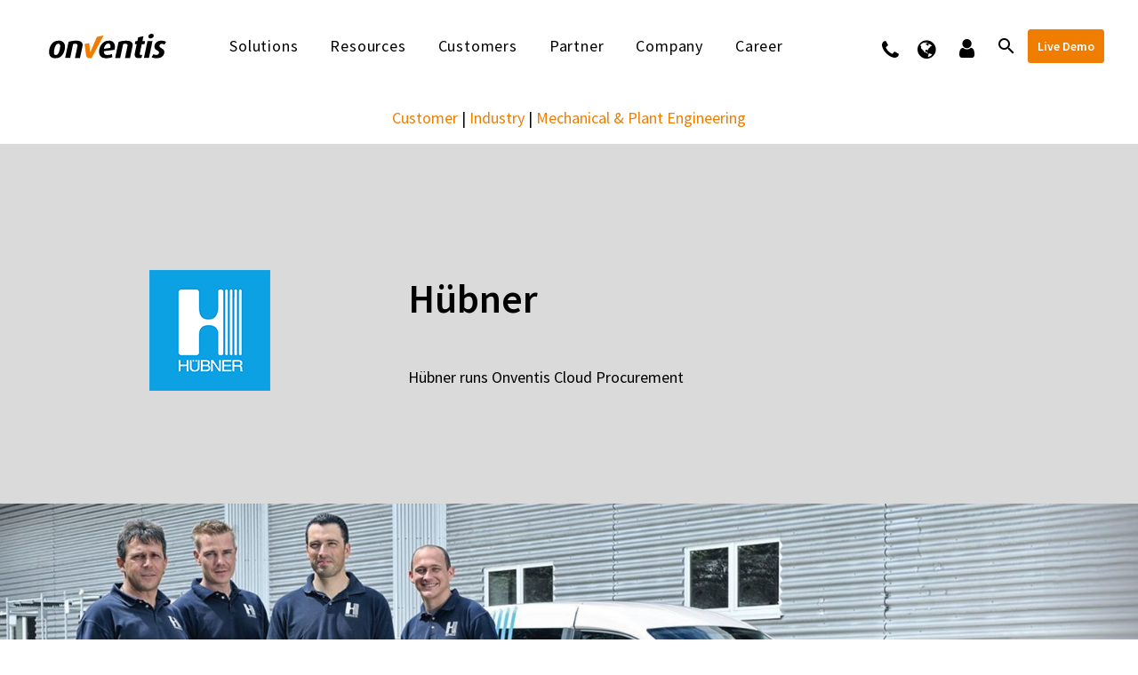

--- FILE ---
content_type: text/html; charset=UTF-8
request_url: https://www.onventis.com/customer/huebner/
body_size: 56514
content:


<!DOCTYPE html>
<!--[if IE 7]>
<html class="ie ie7" lang="en-US" xmlns:og="http://ogp.me/ns#" xmlns:fb="http://ogp.me/ns/fb#">
<![endif]-->
<!--[if IE 8]>
<html class="ie ie8" lang="en-US" xmlns:og="http://ogp.me/ns#" xmlns:fb="http://ogp.me/ns/fb#">
<![endif]-->
<!--[if !(IE 7) | !(IE 8) ]><!-->
<html lang="en-US" xmlns:og="http://ogp.me/ns#" xmlns:fb="http://ogp.me/ns/fb#">
<!--<![endif]-->
<head>
	<meta charset="UTF-8">
	<meta name="viewport" content="width=device-width, initial-scale=1.0" />
	<link rel="profile" href="http://gmpg.org/xfn/11">
	<link rel="pingback" href="https://www.onventis.com/xmlrpc.php">
	<title>Hübner</title>
<meta name='robots' content='max-image-preview:large' />
<link rel="alternate" hreflang="en" href="https://www.onventis.com/customer/huebner/" />
<link rel="alternate" hreflang="de" href="https://www.onventis.de/kunde/huebner/" />
<link rel="alternate" hreflang="nl" href="https://www.onventis.nl/klant/huebner/" />
<link rel="alternate" hreflang="sv" href="https://www.onventis.se/kund/huebner/" />
<link rel="alternate" hreflang="fr" href="https://www.onventis.fr/clients/huebner/" />
<link rel="alternate" hreflang="x-default" href="https://www.onventis.com/customer/huebner/" />

		<style>
		/*testcss*/
		
		.site-header .site-logo::before {
		content: '';
		background-image: url('https://www.onventis.de/wp-content/uploads/2024/11/Logo_25_Onventis.svg');
		background-repeat: no-repeat;
		background-size: contain;
		position: absolute;
		top: 28px;
		left: -17px;
		padding: 1.4rem 1.3rem;
		}
		

		#site-header.shrink .site-logo::before {
		content: '';
		background-image: url('https://www.onventis.de/wp-content/uploads/2024/11/Logo_25_Onventis.svg');
		background-repeat: no-repeat;
		background-size: contain;
		position: absolute;
		top: 15px;
		left: -15px;
		padding: 1.4rem 1.1rem;
		}
		
		/* Media Queries */
@media (max-width: 1024px) and (min-width: 768px) {
    .site-header .site-logo::before {
        top: 8px;
    }

    #site-header.shrink .site-logo::before {
        top: 12px;
    }
}

@media (max-width: 768px) {
    .site-header .site-logo::before {
        top: 5px;
    }

    #site-header.shrink .site-logo::before {
        top: 10px;
    }
}

@media (max-width: 600px) {
    .site-header .site-logo::before {
        top: 12px;
        left: -14px;
        padding: 1.4rem 1rem;
    }

    #site-header.shrink .site-logo::before {
        top: 10px;
        left: -12px;
        padding: 1.4rem 0.9rem;
    }
}
		</style>
 <!-- DNS Prefetching Starting --> 
<meta http-equiv="x-dns-prefetch-control" content="on">
<link rel="dns-prefetch" href="https://www.google-analytics.com" />
<link rel="dns-prefetch" href="https://www.googletagservices.com" />
<link rel="dns-prefetch" href="https://onventis.jobs.personio.de/" />
<link rel="dns-prefetch" href="https://we-are-hiring.cdn.personio.de/" />
<link rel="dns-prefetch" href="https://mktdplp102cdn.azureedge.net/" />
<!-- DNS Prefetching end --> 
<link rel="alternate" type="application/rss+xml" title="Onventis &raquo; Feed" href="https://www.onventis.com/feed/" />
<link rel="alternate" type="application/rss+xml" title="Onventis &raquo; Comments Feed" href="https://www.onventis.com/comments/feed/" />
<script consent-skip-blocker="1" data-skip-lazy-load="js-extra" data-cfasync="false" >
(function(w,d){w[d]=w[d]||[];w.gtag=function(){w[d].push(arguments)}})(window,"dataLayer");
</script><script consent-skip-blocker="1" data-skip-lazy-load="js-extra" data-cfasync="false" >
(function(w,d){w[d]=w[d]||[];w.gtag=function(){w[d].push(arguments)}})(window,"dataLayer");
</script><script consent-skip-blocker="1" data-skip-lazy-load="js-extra" data-cfasync="false" >
  (function(c,l,a){c[a]=c[a]||function(){(c[a].q=c[a].q||[]).push(arguments)};})(window, document, "clarity");
</script><script consent-skip-blocker="1" data-skip-lazy-load="js-extra" data-cfasync="false" >
  (function(w,a,b){w[a]=w[a]||[];if(!w[b]){w[b]=function(c,d){w[b].q.push([c,d])};w[b].q=[]}})(window,"_linkedin_data_partner_ids","lintrk");
</script><script consent-skip-blocker="1" data-skip-lazy-load="js-extra" data-cfasync="false" >
(function(w,d){w[d]=w[d]||[];w.gtag=function(){w[d].push(arguments)}})(window,"dataLayer");
</script><script consent-skip-blocker="1" data-skip-lazy-load="js-extra" data-cfasync="false" >window.gtag && (()=>{gtag('set', 'url_passthrough', true);
gtag('set', 'ads_data_redaction', true);
for (const d of [{"ad_storage":"denied","ad_user_data":"denied","ad_personalization":"denied","analytics_storage":"denied","functionality_storage":"denied","personalization_storage":"denied","security_storage":"denied","wpml":"denied","real-cookie-banner":"denied","youtube":"denied","font-awesome":"denied","google-analytics-analytics-4":"denied","microsoft-clarity":"denied","linkedin-ads":"denied","google-ads-conversion-tracking":"denied","wait_for_update":1000}]) {
	gtag('consent', 'default', d);
}})()</script><style>[consent-id]:not(.rcb-content-blocker):not([consent-transaction-complete]):not([consent-visual-use-parent^="children:"]):not([consent-confirm]){opacity:0!important;}
.rcb-content-blocker+.rcb-content-blocker-children-fallback~*{display:none!important;}</style><link rel="preload" href="https://www.onventis.com/wp-content/f79f22dd7a0dab499e7d2455eede5de0/dist/541241663.js?ver=4da9deaa8edb67e014c200f7fb07caf2" as="script" />
<link rel="preload" href="https://www.onventis.com/wp-content/f79f22dd7a0dab499e7d2455eede5de0/dist/686685268.js?ver=fefcaa1c3eea3a500de03fb37bfd85c1" as="script" />
<link rel="preload" href="https://www.onventis.com/wp-content/plugins/real-cookie-banner-pro/public/lib/animate.css/animate.min.css?ver=4.1.1" as="style" />
<script data-cfasync="false" type="text/javascript" defer src="https://www.onventis.com/wp-content/f79f22dd7a0dab499e7d2455eede5de0/dist/541241663.js?ver=4da9deaa8edb67e014c200f7fb07caf2" id="real-cookie-banner-pro-vendor-real-cookie-banner-pro-banner-js"></script>
<script type="application/json" data-skip-lazy-load="js-extra" data-skip-moving="true" data-no-defer nitro-exclude data-alt-type="application/ld+json" data-dont-merge data-wpmeteor-nooptimize="true" data-cfasync="false" id="ad3fb5909b9a3957537db5554f96068241-js-extra">{"slug":"real-cookie-banner-pro","textDomain":"real-cookie-banner","version":"5.2.12","restUrl":"https:\/\/www.onventis.com\/wp-json\/real-cookie-banner\/v1\/","restNamespace":"real-cookie-banner\/v1","restPathObfuscateOffset":"a6f9abbbede07afd","restRoot":"https:\/\/www.onventis.com\/wp-json\/","restQuery":{"_v":"5.2.12","_locale":"user","_dataLocale":"en"},"restNonce":"114e974c4f","restRecreateNonceEndpoint":"https:\/\/www.onventis.com\/wp-admin\/admin-ajax.php?action=rest-nonce","publicUrl":"https:\/\/www.onventis.com\/wp-content\/plugins\/real-cookie-banner-pro\/public\/","chunkFolder":"dist","chunksLanguageFolder":"https:\/\/www.onventis.com\/wp-content\/languages\/mo-cache\/real-cookie-banner-pro\/","chunks":{},"others":{"customizeValuesBanner":"{\"layout\":{\"type\":\"dialog\",\"maxHeightEnabled\":true,\"maxHeight\":455,\"dialogMaxWidth\":445,\"dialogPosition\":\"bottomRight\",\"dialogMargin\":[0,0,0,0],\"bannerPosition\":\"bottom\",\"bannerMaxWidth\":1024,\"dialogBorderRadius\":4,\"borderRadius\":4,\"animationIn\":\"fadeInUp\",\"animationInDuration\":500,\"animationInOnlyMobile\":true,\"animationOut\":\"fadeOutDown\",\"animationOutDuration\":500,\"animationOutOnlyMobile\":true,\"overlay\":true,\"overlayBg\":\"#000000\",\"overlayBgAlpha\":30,\"overlayBlur\":1},\"decision\":{\"acceptAll\":\"button\",\"acceptEssentials\":\"button\",\"showCloseIcon\":false,\"acceptIndividual\":\"link\",\"buttonOrder\":\"all,essential,individual,save\",\"showGroups\":false,\"groupsFirstView\":false,\"saveButton\":\"always\"},\"design\":{\"bg\":\"#ffffff\",\"textAlign\":\"center\",\"linkTextDecoration\":\"underline\",\"borderWidth\":0,\"borderColor\":\"#ffffff\",\"fontSize\":13,\"fontColor\":\"#2b2b2b\",\"fontInheritFamily\":true,\"fontFamily\":\"Arial, Helvetica, sans-serif\",\"fontWeight\":\"normal\",\"boxShadowEnabled\":true,\"boxShadowOffsetX\":0,\"boxShadowOffsetY\":5,\"boxShadowBlurRadius\":13,\"boxShadowSpreadRadius\":0,\"boxShadowColor\":\"#000000\",\"boxShadowColorAlpha\":20},\"headerDesign\":{\"inheritBg\":true,\"bg\":\"#f4f4f4\",\"inheritTextAlign\":true,\"textAlign\":\"center\",\"padding\":[20,20,3,20],\"logo\":\"\",\"logoRetina\":\"\",\"logoMaxHeight\":40,\"logoPosition\":\"left\",\"logoMargin\":[5,15,5,15],\"fontSize\":22,\"fontColor\":\"#2b2b2b\",\"fontInheritFamily\":true,\"fontFamily\":\"Arial, Helvetica, sans-serif\",\"fontWeight\":\"bolder\",\"borderWidth\":1,\"borderColor\":\"#ffffff\"},\"bodyDesign\":{\"padding\":[10,20,5,20],\"descriptionInheritFontSize\":true,\"descriptionFontSize\":13,\"dottedGroupsInheritFontSize\":true,\"dottedGroupsFontSize\":13,\"dottedGroupsBulletColor\":\"#15779b\",\"teachingsInheritTextAlign\":true,\"teachingsTextAlign\":\"center\",\"teachingsSeparatorActive\":true,\"teachingsSeparatorWidth\":41,\"teachingsSeparatorHeight\":1,\"teachingsSeparatorColor\":\"#ef7d00\",\"teachingsInheritFontSize\":false,\"teachingsFontSize\":12,\"teachingsInheritFontColor\":false,\"teachingsFontColor\":\"#7c7c7c\",\"accordionMargin\":[10,0,5,0],\"accordionPadding\":[5,10,5,10],\"accordionArrowType\":\"outlined\",\"accordionArrowColor\":\"#ef7d00\",\"accordionBg\":\"#ffffff\",\"accordionActiveBg\":\"#f9f9f9\",\"accordionHoverBg\":\"#efefef\",\"accordionBorderWidth\":1,\"accordionBorderColor\":\"#efefef\",\"accordionTitleFontSize\":12,\"accordionTitleFontColor\":\"#2b2b2b\",\"accordionTitleFontWeight\":\"normal\",\"accordionDescriptionMargin\":[5,0,0,0],\"accordionDescriptionFontSize\":12,\"accordionDescriptionFontColor\":\"#757575\",\"accordionDescriptionFontWeight\":\"normal\",\"acceptAllOneRowLayout\":false,\"acceptAllPadding\":[7,10,7,10],\"acceptAllBg\":\"#ef7d00\",\"acceptAllTextAlign\":\"center\",\"acceptAllFontSize\":15,\"acceptAllFontColor\":\"#ffffff\",\"acceptAllFontWeight\":\"normal\",\"acceptAllBorderWidth\":1,\"acceptAllBorderColor\":\"#ef7d00\",\"acceptAllHoverBg\":\"#ffffff\",\"acceptAllHoverFontColor\":\"#ef7d00\",\"acceptAllHoverBorderColor\":\"#ef7d00\",\"acceptEssentialsUseAcceptAll\":true,\"acceptEssentialsButtonType\":\"\",\"acceptEssentialsPadding\":[10,10,10,10],\"acceptEssentialsBg\":\"#efefef\",\"acceptEssentialsTextAlign\":\"center\",\"acceptEssentialsFontSize\":18,\"acceptEssentialsFontColor\":\"#0a0a0a\",\"acceptEssentialsFontWeight\":\"normal\",\"acceptEssentialsBorderWidth\":0,\"acceptEssentialsBorderColor\":\"#000000\",\"acceptEssentialsHoverBg\":\"#e8e8e8\",\"acceptEssentialsHoverFontColor\":\"#000000\",\"acceptEssentialsHoverBorderColor\":\"#000000\",\"acceptIndividualPadding\":[0,5,0,5],\"acceptIndividualBg\":\"#ffffff\",\"acceptIndividualTextAlign\":\"center\",\"acceptIndividualFontSize\":14,\"acceptIndividualFontColor\":\"#ef7d00\",\"acceptIndividualFontWeight\":\"normal\",\"acceptIndividualBorderWidth\":0,\"acceptIndividualBorderColor\":\"#000000\",\"acceptIndividualHoverBg\":\"#ffffff\",\"acceptIndividualHoverFontColor\":\"#000000\",\"acceptIndividualHoverBorderColor\":\"#000000\"},\"footerDesign\":{\"poweredByLink\":false,\"inheritBg\":true,\"bg\":\"#fcfcfc\",\"inheritTextAlign\":true,\"textAlign\":\"center\",\"padding\":[5,20,15,20],\"fontSize\":12,\"fontColor\":\"#7c7c7c\",\"fontInheritFamily\":true,\"fontFamily\":\"Arial, Helvetica, sans-serif\",\"fontWeight\":\"normal\",\"hoverFontColor\":\"#2b2b2b\",\"borderWidth\":0,\"borderColor\":\"#efefef\",\"languageSwitcher\":\"no-flags\"},\"texts\":{\"headline\":\"Privacy preferences\",\"description\":\"We use cookies and similar technologies on our website and process your personal data (e.g. IP address), for example, to personalize content and ads, to integrate media from third-party providers or to analyze traffic on our website. Data processing may also happen as a result of cookies being set. We share this data with third parties that we name in the privacy settings.<br \\\/><br \\\/>The data processing may take place with your consent or on the basis of a legitimate interest, which you can object to in the privacy settings. You have the right not to consent and to change or revoke your consent at a later time. This revocation takes effect immediately but does not affect data already processed. For more information on the use of your data, please visit our {{privacyPolicy}}privacy policy{{\\\/privacyPolicy}}.\",\"acceptAll\":\"Accept all\",\"acceptEssentials\":\"Continue without consent\",\"acceptIndividual\":\"Set privacy settings individually\",\"poweredBy\":\"2\",\"dataProcessingInUnsafeCountries\":\"Some services process personal data in unsafe third countries. By consenting, you also consent to data processing of labeled services per {{legalBasis}}, with risks like inadequate legal remedies, unauthorized access by authorities without information or possibility of objection, unauthorised transfer to third parties, and inadequate data security measures.\",\"ageNoticeBanner\":\"You are under {{minAge}} years old? Then you cannot consent to optional services. Ask your parents or legal guardians to agree to these services with you.\",\"ageNoticeBlocker\":\"You are under {{minAge}} years old? Unfortunately, you are not permitted to consent to this service to view this content. Please ask your parents or guardians to agree to the service with you!\",\"listServicesNotice\":\"By accepting all services, you allow {{services}} to be loaded. These services are divided into groups {{serviceGroups}} according to their purpose (belonging marked with superscript numbers).\",\"listServicesLegitimateInterestNotice\":\"In addition, {{services}} are loaded based on a legitimate interest.\",\"tcfStacksCustomName\":\"Services with various purposes outside the TCF standard\",\"tcfStacksCustomDescription\":\"Services that do not share consents via the TCF standard, but via other technologies. These are divided into several groups according to their purpose. Some of them are used based on a legitimate interest (e.g. threat prevention), others are used only with your consent. Details about the individual groups and purposes of the services can be found in the individual privacy settings.\",\"consentForwardingExternalHosts\":\"Your consent is also applicable on {{websites}}.\",\"blockerHeadline\":\"{{name}} blocked due to privacy settings\",\"blockerLinkShowMissing\":\"Show all services you still need to agree to\",\"blockerLoadButton\":\"Accept services and load content\",\"blockerAcceptInfo\":\"Loading the blocked content will adjust your privacy settings. Content from this service will not be blocked in the future.\",\"stickyHistory\":\"Privacy settings history\",\"stickyRevoke\":\"Revoke consents\",\"stickyRevokeSuccessMessage\":\"You have successfully revoked consent for services with its cookies and personal data processing. The page will be reloaded now!\",\"stickyChange\":\"Change privacy settings\"},\"individualLayout\":{\"inheritDialogMaxWidth\":false,\"dialogMaxWidth\":750,\"inheritBannerMaxWidth\":true,\"bannerMaxWidth\":1980,\"descriptionTextAlign\":\"left\"},\"group\":{\"checkboxBg\":\"#dadada\",\"checkboxBorderWidth\":1,\"checkboxBorderColor\":\"#ededed\",\"checkboxActiveColor\":\"#ffffff\",\"checkboxActiveBg\":\"#ef7d00\",\"checkboxActiveBorderColor\":\"#ef7d00\",\"groupInheritBg\":true,\"groupBg\":\"#f4f4f4\",\"groupPadding\":[5,10,5,10],\"groupSpacing\":3,\"groupBorderRadius\":5,\"groupBorderWidth\":1,\"groupBorderColor\":\"#f4f4f4\",\"headlineFontSize\":16,\"headlineFontWeight\":\"normal\",\"headlineFontColor\":\"#2b2b2b\",\"descriptionFontSize\":14,\"descriptionFontColor\":\"#7c7c7c\",\"linkColor\":\"#7c7c7c\",\"linkHoverColor\":\"#2b2b2b\",\"detailsHideLessRelevant\":true},\"saveButton\":{\"useAcceptAll\":true,\"type\":\"button\",\"padding\":[10,10,10,10],\"bg\":\"#efefef\",\"textAlign\":\"center\",\"fontSize\":18,\"fontColor\":\"#0a0a0a\",\"fontWeight\":\"normal\",\"borderWidth\":0,\"borderColor\":\"#000000\",\"hoverBg\":\"#e8e8e8\",\"hoverFontColor\":\"#000000\",\"hoverBorderColor\":\"#000000\"},\"individualTexts\":{\"headline\":\"Individual privacy preferences\",\"description\":\"We use cookies and similar technologies on our website and process your personal data (e.g. IP address), for example, to personalize content and ads, to integrate media from third-party providers or to analyze traffic on our website. Data processing may also happen as a result of cookies being set. We share this data with third parties that we name in the privacy settings.<br \\\/><br \\\/>The data processing may take place with your consent or on the basis of a legitimate interest, which you can object to in the privacy settings. You have the right not to consent and to change or revoke your consent at a later time. This revocation takes effect immediately but does not affect data already processed. For more information on the use of your data, please visit our {{privacyPolicy}}privacy policy{{\\\/privacyPolicy}}.<br \\\/><br \\\/>Below you will find an overview of all services used by this website. You can view detailed information about each service and agree to them individually or exercise your right to object.\",\"save\":\"Save custom choices\",\"showMore\":\"Show service information\",\"hideMore\":\"Hide service information\",\"postamble\":\"\"},\"mobile\":{\"enabled\":true,\"maxHeight\":360,\"hideHeader\":false,\"alignment\":\"bottom\",\"scalePercent\":95,\"scalePercentVertical\":-50},\"sticky\":{\"enabled\":false,\"animationsEnabled\":true,\"alignment\":\"left\",\"bubbleBorderRadius\":50,\"icon\":\"fingerprint\",\"iconCustom\":\"\",\"iconCustomRetina\":\"\",\"iconSize\":30,\"iconColor\":\"#ffffff\",\"bubbleMargin\":[10,20,20,20],\"bubblePadding\":15,\"bubbleBg\":\"#15779b\",\"bubbleBorderWidth\":0,\"bubbleBorderColor\":\"#10556f\",\"boxShadowEnabled\":true,\"boxShadowOffsetX\":0,\"boxShadowOffsetY\":2,\"boxShadowBlurRadius\":5,\"boxShadowSpreadRadius\":1,\"boxShadowColor\":\"#105b77\",\"boxShadowColorAlpha\":40,\"bubbleHoverBg\":\"#ffffff\",\"bubbleHoverBorderColor\":\"#000000\",\"hoverIconColor\":\"#000000\",\"hoverIconCustom\":\"\",\"hoverIconCustomRetina\":\"\",\"menuFontSize\":16,\"menuBorderRadius\":5,\"menuItemSpacing\":10,\"menuItemPadding\":[5,10,5,10]},\"customCss\":{\"css\":\"\",\"antiAdBlocker\":\"y\"}}","isPro":true,"showProHints":false,"proUrl":"https:\/\/devowl.io\/go\/real-cookie-banner?source=rcb-lite","showLiteNotice":false,"frontend":{"groups":"[{\"id\":817,\"name\":\"Essential\",\"slug\":\"essential\",\"description\":\"Essential services are required for the basic functionality of the website. They only contain technically necessary services. These services cannot be objected to.\",\"isEssential\":true,\"isDefault\":false,\"items\":[{\"id\":80591,\"name\":\"WPML\",\"purpose\":\"WPML is a multi-language system for WordPress websites to output the website in multiple languages, making it available to a larger amount of users. Cookies or cookie-like technologies can be stored and read. These can store the language of the user and can redirect the user to the version of the website that matches with the browser language. The legitimate interest in using this service is to store the user's language to deliver the content in the correct language.\",\"providerContact\":{\"phone\":\"\",\"email\":\"\",\"link\":\"\"},\"isProviderCurrentWebsite\":true,\"provider\":\"\",\"uniqueName\":\"wpml\",\"isEmbeddingOnlyExternalResources\":false,\"legalBasis\":\"consent\",\"dataProcessingInCountries\":[],\"dataProcessingInCountriesSpecialTreatments\":[],\"technicalDefinitions\":[{\"type\":\"http\",\"name\":\"wp-wpml_current_language\",\"host\":\"www.onventis.de\",\"duration\":1,\"durationUnit\":\"d\",\"isSessionDuration\":false,\"purpose\":\"Current language\"},{\"type\":\"indexedDb\",\"name\":\"wp-wpml_current_admin_language_*\",\"host\":\"www.onventis.de\",\"duration\":1,\"durationUnit\":\"d\",\"isSessionDuration\":false,\"purpose\":\"WordPress administration area language\"},{\"type\":\"http\",\"name\":\"_icl_visitor_lang_js\",\"host\":\"www.onventis.de\",\"duration\":0,\"durationUnit\":\"y\",\"isSessionDuration\":true,\"purpose\":\"Language from which there was a redirect\"},{\"type\":\"http\",\"name\":\"wpml_browser_redirect_test\",\"host\":\"www.onventis.de\",\"duration\":0,\"durationUnit\":\"y\",\"isSessionDuration\":true,\"purpose\":\"Checks whether cookies can be set or not\"}],\"codeDynamics\":[],\"providerPrivacyPolicyUrl\":\"\",\"providerLegalNoticeUrl\":\"\",\"tagManagerOptInEventName\":\"\",\"tagManagerOptOutEventName\":\"\",\"googleConsentModeConsentTypes\":[],\"executePriority\":10,\"codeOptIn\":\"\",\"executeCodeOptInWhenNoTagManagerConsentIsGiven\":false,\"codeOptOut\":\"\",\"executeCodeOptOutWhenNoTagManagerConsentIsGiven\":false,\"deleteTechnicalDefinitionsAfterOptOut\":false,\"codeOnPageLoad\":\"\",\"presetId\":\"wpml\"},{\"id\":39088,\"name\":\"Real Cookie Banner\",\"purpose\":\"Real Cookie Banner asks website visitors for consent to set cookies and process personal data. For this purpose, a UUID (pseudonymous identification of the user) is assigned to each website visitor, which is valid until the cookie expires to store the consent. Cookies are used to test whether cookies can be set, to store reference to documented consent, to store which services from which service groups the visitor has consented to, and, if consent is obtained under the Transparency & Consent Framework (TCF), to store consent in TCF partners, purposes, special purposes, features and special features. As part of the obligation to disclose according to GDPR, the collected consent is fully documented. This includes, in addition to the services and service groups to which the visitor has consented, and if consent is obtained according to the TCF standard, to which TCF partners, purposes and features the visitor has consented, all cookie banner settings at the time of consent as well as the technical circumstances (e.g. size of the displayed area at the time of consent) and the user interactions (e.g. clicking on buttons) that led to consent. Consent is collected once per language.\",\"providerContact\":{\"phone\":\"\",\"email\":\"\",\"link\":\"\"},\"isProviderCurrentWebsite\":true,\"provider\":\"Onventis\",\"uniqueName\":\"real-cookie-banner\",\"isEmbeddingOnlyExternalResources\":false,\"legalBasis\":\"legal-requirement\",\"dataProcessingInCountries\":[],\"dataProcessingInCountriesSpecialTreatments\":[],\"technicalDefinitions\":[{\"type\":\"http\",\"name\":\"real_cookie_banner*\",\"host\":\".onventis.de\",\"duration\":365,\"durationUnit\":\"d\",\"isSessionDuration\":false,\"purpose\":\"\"},{\"type\":\"http\",\"name\":\"real_cookie_banner*-tcf\",\"host\":\".onventis.de\",\"duration\":365,\"durationUnit\":\"d\",\"isSessionDuration\":false,\"purpose\":\"\"},{\"type\":\"http\",\"name\":\"real_cookie_banner-test\",\"host\":\".onventis.de\",\"duration\":365,\"durationUnit\":\"d\",\"isSessionDuration\":false,\"purpose\":\"\"}],\"codeDynamics\":[],\"providerPrivacyPolicyUrl\":\"\",\"providerLegalNoticeUrl\":\"\",\"tagManagerOptInEventName\":\"\",\"tagManagerOptOutEventName\":\"\",\"googleConsentModeConsentTypes\":[],\"executePriority\":10,\"codeOptIn\":\"\",\"executeCodeOptInWhenNoTagManagerConsentIsGiven\":false,\"codeOptOut\":\"\",\"executeCodeOptOutWhenNoTagManagerConsentIsGiven\":false,\"deleteTechnicalDefinitionsAfterOptOut\":false,\"codeOnPageLoad\":\"\",\"presetId\":\"real-cookie-banner\"}]},{\"id\":821,\"name\":\"Functional\",\"slug\":\"functional\",\"description\":\"Functional services are necessary to provide features beyond the essential functionality such as prettier fonts, video playback or interactive web 2.0 features. Content from e.g. video platforms and social media platforms are blocked by default, and can be consented to. If the service is agreed to, this content is loaded automatically without further manual consent.\",\"isEssential\":false,\"isDefault\":false,\"items\":[{\"id\":80566,\"name\":\"YouTube\",\"purpose\":\"YouTube enables the embedding of content published on youtube.com into websites to enhance the website with videos. This requires processing the user\\u2019s IP-address and metadata. Cookies or cookie-like technologies can be stored and read. These can contain personal data and technical data like user IDs, consent, settings of the video player, connected devices, interactions with the service, push notifications and used account. This data can be used to collect visited websites, detailed statistics about user behavior, and it can be used to improve the services of Google. It can also be used for profiling, e.g. to provide you with personalized services, such as ads based on your interests or recommendations. This data may be linked by Google to the data of users logged in on the websites of Google (e.g. youtube.com and google.com). Google provides personal information to their affiliates and other trusted businesses or persons to process it for them, based on Google's instructions and in compliance with Google's privacy policy.\",\"providerContact\":{\"phone\":\"+1 650 253 0000\",\"email\":\"dpo-google@google.com\",\"link\":\"https:\\\/\\\/support.google.com\\\/\"},\"isProviderCurrentWebsite\":false,\"provider\":\"Google Ireland Limited, Gordon House, Barrow Street, Dublin 4, Ireland\",\"uniqueName\":\"youtube\",\"isEmbeddingOnlyExternalResources\":false,\"legalBasis\":\"consent\",\"dataProcessingInCountries\":[\"US\",\"IE\",\"CL\",\"NL\",\"BE\",\"FI\",\"DK\",\"TW\",\"JP\",\"SG\",\"BR\",\"GB\",\"FR\",\"DE\",\"PL\",\"ES\",\"IT\",\"CH\",\"IL\",\"KR\",\"IN\",\"HK\",\"AU\",\"QA\"],\"dataProcessingInCountriesSpecialTreatments\":[\"provider-is-self-certified-trans-atlantic-data-privacy-framework\"],\"technicalDefinitions\":[{\"type\":\"http\",\"name\":\"SIDCC\",\"host\":\".google.com\",\"duration\":1,\"durationUnit\":\"y\",\"isSessionDuration\":false,\"purpose\":\"\"},{\"type\":\"http\",\"name\":\"SIDCC\",\"host\":\".youtube.com\",\"duration\":1,\"durationUnit\":\"y\",\"isSessionDuration\":false,\"purpose\":\"\"},{\"type\":\"http\",\"name\":\"VISITOR_INFO1_LIVE\",\"host\":\".youtube.com\",\"duration\":7,\"durationUnit\":\"mo\",\"isSessionDuration\":false,\"purpose\":\"\"},{\"type\":\"http\",\"name\":\"LOGIN_INFO\",\"host\":\".youtube.com\",\"duration\":13,\"durationUnit\":\"mo\",\"isSessionDuration\":false,\"purpose\":\"\"},{\"type\":\"http\",\"name\":\"CONSENT\",\"host\":\".youtube.com\",\"duration\":9,\"durationUnit\":\"mo\",\"isSessionDuration\":false,\"purpose\":\"\"},{\"type\":\"http\",\"name\":\"CONSENT\",\"host\":\".google.com\",\"duration\":9,\"durationUnit\":\"mo\",\"isSessionDuration\":false,\"purpose\":\"\"},{\"type\":\"http\",\"name\":\"OTZ\",\"host\":\"www.google.com\",\"duration\":1,\"durationUnit\":\"d\",\"isSessionDuration\":false,\"purpose\":\"\"},{\"type\":\"local\",\"name\":\"yt-fullerscreen-edu-button-shown-count\",\"host\":\"https:\\\/\\\/www.youtube.com\",\"duration\":1,\"durationUnit\":\"y\",\"isSessionDuration\":false,\"purpose\":\"\"},{\"type\":\"indexedDb\",\"name\":\"LogsDatabaseV2:*||\",\"host\":\"https:\\\/\\\/www.youtube.com\",\"duration\":1,\"durationUnit\":\"y\",\"isSessionDuration\":false,\"purpose\":\"\"},{\"type\":\"indexedDb\",\"name\":\"ServiceWorkerLogsDatabase\",\"host\":\"https:\\\/\\\/www.youtube.com\",\"duration\":1,\"durationUnit\":\"y\",\"isSessionDuration\":false,\"purpose\":\"\"},{\"type\":\"indexedDb\",\"name\":\"YtldbMeta\",\"host\":\"https:\\\/\\\/www.youtube.com\",\"duration\":1,\"durationUnit\":\"y\",\"isSessionDuration\":false,\"purpose\":\"\"},{\"type\":\"local\",\"name\":\"yt-player-performance-cap\",\"host\":\"https:\\\/\\\/www.youtube.com\",\"duration\":1,\"durationUnit\":\"y\",\"isSessionDuration\":false,\"purpose\":\"\"},{\"type\":\"indexedDb\",\"name\":\"PersistentEntityStoreDb:*||\",\"host\":\"https:\\\/\\\/www.youtube.com\",\"duration\":1,\"durationUnit\":\"y\",\"isSessionDuration\":false,\"purpose\":\"\"},{\"type\":\"indexedDb\",\"name\":\"yt-idb-pref-storage:*||\",\"host\":\"https:\\\/\\\/www.youtube.com\",\"duration\":1,\"durationUnit\":\"y\",\"isSessionDuration\":false,\"purpose\":\"\"},{\"type\":\"local\",\"name\":\"yt.innertube::nextId\",\"host\":\"https:\\\/\\\/www.youtube.com\",\"duration\":1,\"durationUnit\":\"y\",\"isSessionDuration\":false,\"purpose\":\"\"},{\"type\":\"local\",\"name\":\"yt.innertube::requests\",\"host\":\"https:\\\/\\\/www.youtube.com\",\"duration\":1,\"durationUnit\":\"y\",\"isSessionDuration\":false,\"purpose\":\"\"},{\"type\":\"local\",\"name\":\"yt-html5-player-modules::subtitlesModuleData::module-enabled\",\"host\":\"https:\\\/\\\/www.youtube.com\",\"duration\":1,\"durationUnit\":\"y\",\"isSessionDuration\":false,\"purpose\":\"\"},{\"type\":\"local\",\"name\":\"*||::yt-player::yt-player-lv\",\"host\":\"https:\\\/\\\/www.youtube.com\",\"duration\":1,\"durationUnit\":\"y\",\"isSessionDuration\":false,\"purpose\":\"\"},{\"type\":\"indexedDb\",\"name\":\"swpushnotificationsdb\",\"host\":\"https:\\\/\\\/www.youtube.com\",\"duration\":1,\"durationUnit\":\"y\",\"isSessionDuration\":false,\"purpose\":\"\"},{\"type\":\"indexedDb\",\"name\":\"yt-player-local-media:*||\",\"host\":\"https:\\\/\\\/www.youtube.com\",\"duration\":1,\"durationUnit\":\"y\",\"isSessionDuration\":false,\"purpose\":\"\"},{\"type\":\"indexedDb\",\"name\":\"yt-it-response-store:*||\",\"host\":\"https:\\\/\\\/www.youtube.com\",\"duration\":1,\"durationUnit\":\"y\",\"isSessionDuration\":false,\"purpose\":\"\"},{\"type\":\"http\",\"name\":\"__HOST-GAPS\",\"host\":\"accounts.google.com\",\"duration\":13,\"durationUnit\":\"mo\",\"isSessionDuration\":false,\"purpose\":\"\"},{\"type\":\"http\",\"name\":\"OTZ\",\"host\":\"accounts.google.com\",\"duration\":1,\"durationUnit\":\"d\",\"isSessionDuration\":false,\"purpose\":\"\"},{\"type\":\"http\",\"name\":\"__Secure-1PSIDCC\",\"host\":\".google.com\",\"duration\":1,\"durationUnit\":\"y\",\"isSessionDuration\":false,\"purpose\":\"\"},{\"type\":\"http\",\"name\":\"__Secure-1PAPISID\",\"host\":\".google.com\",\"duration\":1,\"durationUnit\":\"y\",\"isSessionDuration\":false,\"purpose\":\"\"},{\"type\":\"http\",\"name\":\"__Secure-3PSIDCC\",\"host\":\".youtube.com\",\"duration\":1,\"durationUnit\":\"y\",\"isSessionDuration\":false,\"purpose\":\"\"},{\"type\":\"http\",\"name\":\"__Secure-1PAPISID\",\"host\":\".youtube.com\",\"duration\":13,\"durationUnit\":\"mo\",\"isSessionDuration\":false,\"purpose\":\"\"},{\"type\":\"http\",\"name\":\"__Secure-1PSID\",\"host\":\".youtube.com\",\"duration\":13,\"durationUnit\":\"mo\",\"isSessionDuration\":false,\"purpose\":\"\"},{\"type\":\"http\",\"name\":\"__Secure-3PSIDCC\",\"host\":\".google.com\",\"duration\":1,\"durationUnit\":\"y\",\"isSessionDuration\":false,\"purpose\":\"\"},{\"type\":\"http\",\"name\":\"__Secure-ENID\",\"host\":\".google.com\",\"duration\":13,\"durationUnit\":\"mo\",\"isSessionDuration\":false,\"purpose\":\"\"},{\"type\":\"http\",\"name\":\"__Secure-1PSID\",\"host\":\".google.com\",\"duration\":13,\"durationUnit\":\"mo\",\"isSessionDuration\":false,\"purpose\":\"\"},{\"type\":\"indexedDb\",\"name\":\"ytGefConfig:*||\",\"host\":\"https:\\\/\\\/www.youtube.com\",\"duration\":1,\"durationUnit\":\"y\",\"isSessionDuration\":false,\"purpose\":\"\"},{\"type\":\"http\",\"name\":\"__Host-3PLSID\",\"host\":\"accounts.google.com\",\"duration\":13,\"durationUnit\":\"mo\",\"isSessionDuration\":false,\"purpose\":\"\"},{\"type\":\"http\",\"name\":\"LSID\",\"host\":\"accounts.google.com\",\"duration\":13,\"durationUnit\":\"mo\",\"isSessionDuration\":false,\"purpose\":\"\"},{\"type\":\"http\",\"name\":\"ACCOUNT_CHOOSER\",\"host\":\"accounts.google.com\",\"duration\":13,\"durationUnit\":\"mo\",\"isSessionDuration\":false,\"purpose\":\"\"},{\"type\":\"http\",\"name\":\"__Host-1PLSID\",\"host\":\"accounts.google.com\",\"duration\":13,\"durationUnit\":\"mo\",\"isSessionDuration\":false,\"purpose\":\"\"},{\"type\":\"http\",\"name\":\"__Secure-3PAPISID\",\"host\":\".google.com\",\"duration\":13,\"durationUnit\":\"mo\",\"isSessionDuration\":false,\"purpose\":\"\"},{\"type\":\"http\",\"name\":\"SAPISID\",\"host\":\".google.com\",\"duration\":13,\"durationUnit\":\"mo\",\"isSessionDuration\":false,\"purpose\":\"\"},{\"type\":\"http\",\"name\":\"APISID\",\"host\":\".google.com\",\"duration\":13,\"durationUnit\":\"mo\",\"isSessionDuration\":false,\"purpose\":\"\"},{\"type\":\"http\",\"name\":\"HSID\",\"host\":\".google.com\",\"duration\":13,\"durationUnit\":\"mo\",\"isSessionDuration\":false,\"purpose\":\"\"},{\"type\":\"http\",\"name\":\"__Secure-3PSID\",\"host\":\".google.com\",\"duration\":13,\"durationUnit\":\"mo\",\"isSessionDuration\":false,\"purpose\":\"\"},{\"type\":\"http\",\"name\":\"__Secure-3PAPISID\",\"host\":\".youtube.com\",\"duration\":13,\"durationUnit\":\"mo\",\"isSessionDuration\":false,\"purpose\":\"\"},{\"type\":\"http\",\"name\":\"SAPISID\",\"host\":\".youtube.com\",\"duration\":13,\"durationUnit\":\"mo\",\"isSessionDuration\":false,\"purpose\":\"\"},{\"type\":\"http\",\"name\":\"HSID\",\"host\":\".youtube.com\",\"duration\":13,\"durationUnit\":\"mo\",\"isSessionDuration\":false,\"purpose\":\"\"},{\"type\":\"http\",\"name\":\"SSID\",\"host\":\".google.com\",\"duration\":13,\"durationUnit\":\"mo\",\"isSessionDuration\":false,\"purpose\":\"\"},{\"type\":\"http\",\"name\":\"SID\",\"host\":\".google.com\",\"duration\":13,\"durationUnit\":\"mo\",\"isSessionDuration\":false,\"purpose\":\"\"},{\"type\":\"http\",\"name\":\"SSID\",\"host\":\".youtube.com\",\"duration\":13,\"durationUnit\":\"mo\",\"isSessionDuration\":false,\"purpose\":\"\"},{\"type\":\"http\",\"name\":\"APISID\",\"host\":\".youtube.com\",\"duration\":13,\"durationUnit\":\"mo\",\"isSessionDuration\":false,\"purpose\":\"\"},{\"type\":\"http\",\"name\":\"__Secure-3PSID\",\"host\":\".youtube.com\",\"duration\":13,\"durationUnit\":\"mo\",\"isSessionDuration\":false,\"purpose\":\"\"},{\"type\":\"http\",\"name\":\"SID\",\"host\":\".youtube.com\",\"duration\":13,\"durationUnit\":\"mo\",\"isSessionDuration\":false,\"purpose\":\"\"},{\"type\":\"http\",\"name\":\"VISITOR_PRIVACY_METADATA\",\"host\":\".youtube.com\",\"duration\":7,\"durationUnit\":\"mo\",\"isSessionDuration\":false,\"purpose\":\"\"},{\"type\":\"local\",\"name\":\"ytidb::LAST_RESULT_ENTRY_KEY\",\"host\":\"https:\\\/\\\/www.youtube.com\",\"duration\":1,\"durationUnit\":\"y\",\"isSessionDuration\":false,\"purpose\":\"\"},{\"type\":\"http\",\"name\":\"NID\",\"host\":\".google.com\",\"duration\":7,\"durationUnit\":\"mo\",\"isSessionDuration\":false,\"purpose\":\"Eindeutige ID, um bevorzugte Einstellungen wie z. B. Sprache, Menge der Ergebnisse auf Suchergebnisseite oder Aktivierung des SafeSearch-Filters von Google\"},{\"type\":\"http\",\"name\":\"YSC\",\"host\":\".youtube.com\",\"duration\":1,\"durationUnit\":\"y\",\"isSessionDuration\":true,\"purpose\":\"Eindeutige Sitzungs-ID, um zu erkennen, dass Anfragen innerhalb einer Browsersitzung vom Benutzer und nicht von anderen Websites stammen\"},{\"type\":\"http\",\"name\":\"PREF\",\"host\":\".youtube.com\",\"duration\":1,\"durationUnit\":\"y\",\"isSessionDuration\":false,\"purpose\":\"Eindeutige ID, um bevorzugte Seiteneinstellungen und Wiedergabeeinstellungen wie explizite Autoplay-Optionen, zuf\\u00e4llige Wiedergabe von Inhalten und Playergr\\u00f6\\u00dfe festzulegen\"},{\"type\":\"http\",\"name\":\"IDE\",\"host\":\".doubleclick.net\",\"duration\":9,\"durationUnit\":\"mo\",\"isSessionDuration\":false,\"purpose\":\"Eindeutige Identifikationstoken zur Personalisierung von Anzeigen auf allen Websites, die das Google-Werbenetzwerk nutzen\"},{\"type\":\"http\",\"name\":\"SOCS\",\"host\":\".youtube.com\",\"duration\":9,\"durationUnit\":\"mo\",\"isSessionDuration\":false,\"purpose\":\"Einstellungen zur Einwilligung von Nutzern zu Google-Diensten, um deren Pr\\u00e4ferenzen zu speichern\"},{\"type\":\"http\",\"name\":\"SOCS\",\"host\":\".google.com\",\"duration\":13,\"durationUnit\":\"mo\",\"isSessionDuration\":false,\"purpose\":\"Einstellungen zur Einwilligung von Nutzern zu Google-Diensten, um deren Pr\\u00e4ferenzen zu speichern\"},{\"type\":\"local\",\"name\":\"yt-remote-device-id\",\"host\":\"https:\\\/\\\/www.youtube.com\",\"duration\":1,\"durationUnit\":\"y\",\"isSessionDuration\":false,\"purpose\":\"Eindeutige Ger\\u00e4te-ID, Zeitpunkt der Erstellung und Ablaufs des Objekts\"},{\"type\":\"local\",\"name\":\"yt-player-headers-readable\",\"host\":\"https:\\\/\\\/www.youtube.com\",\"duration\":1,\"durationUnit\":\"y\",\"isSessionDuration\":false,\"purpose\":\"Zustand der technischen Lesbarkeit vom YouTube-Player-Header, Zeitpunkt der Erstellung und Ablaufs des Objekts\"},{\"type\":\"local\",\"name\":\"yt-remote-connected-devices\",\"host\":\"https:\\\/\\\/www.youtube.com\",\"duration\":1,\"durationUnit\":\"y\",\"isSessionDuration\":false,\"purpose\":\"Liste mit Ger\\u00e4ten, die mit einem YouTube-Konto verbunden sind, Zeitpunkt der Erstellung und Ablaufs des Objekts\"},{\"type\":\"local\",\"name\":\"yt-player-bandwidth\",\"host\":\"https:\\\/\\\/www.youtube.com\",\"duration\":1,\"durationUnit\":\"y\",\"isSessionDuration\":false,\"purpose\":\"Informationen zur Bandbreitennutzung des YouTube-Players, Zeitpunkt der Erstellung und Ablaufs des Objekts\"},{\"type\":\"http\",\"name\":\"__Secure-YEC\",\"host\":\".youtube.com\",\"duration\":1,\"durationUnit\":\"y\",\"isSessionDuration\":false,\"purpose\":\"Einzigartiger Identifikator zur Erkennung von Spam, Betrug und Missbrauch\"},{\"type\":\"http\",\"name\":\"test_cookie\",\"host\":\".doubleclick.net\",\"duration\":1,\"durationUnit\":\"d\",\"isSessionDuration\":false,\"purpose\":\"Testet, ob Cookies gesetzt werden k\\u00f6nnen\"},{\"type\":\"local\",\"name\":\"yt-player-quality\",\"host\":\"https:\\\/\\\/www.youtube.com\",\"duration\":1,\"durationUnit\":\"y\",\"isSessionDuration\":false,\"purpose\":\"Ausgabe-Videoqualit\\u00e4t f\\u00fcr YouTube-Videos, Zeitpunkt der Erstellung und Ablaufs des Objekts\"},{\"type\":\"local\",\"name\":\"yt-player-volume\",\"host\":\"https:\\\/\\\/www.youtube.com\",\"duration\":1,\"durationUnit\":\"y\",\"isSessionDuration\":false,\"purpose\":\"Ton-Einstellungen des YouTube-Players, Zeitpunkt der Erstellung und Ablaufs des Objekts\"},{\"type\":\"session\",\"name\":\"yt-remote-session-app\",\"host\":\"https:\\\/\\\/www.youtube.com\",\"duration\":1,\"durationUnit\":\"y\",\"isSessionDuration\":false,\"purpose\":\"Genutzte Applikation f\\u00fcr die Sitzung und Zeitpunkt der Erstellung des Objekts\"},{\"type\":\"session\",\"name\":\"yt-remote-cast-installed\",\"host\":\"https:\\\/\\\/www.youtube.com\",\"duration\":1,\"durationUnit\":\"y\",\"isSessionDuration\":false,\"purpose\":\"Status der Installation der \\\"remote-cast\\\"-Funktion und Zeitpunkt der Erstellung des Objekts\"},{\"type\":\"session\",\"name\":\"yt-player-volume\",\"host\":\"https:\\\/\\\/www.youtube.com\",\"duration\":1,\"durationUnit\":\"y\",\"isSessionDuration\":false,\"purpose\":\"Ton-Einstellungen des YouTube-Players und Zeitpunkt der Erstellung des Objekts\"},{\"type\":\"session\",\"name\":\"yt-remote-session-name\",\"host\":\"https:\\\/\\\/www.youtube.com\",\"duration\":1,\"durationUnit\":\"y\",\"isSessionDuration\":false,\"purpose\":\"Namen der aktiven Sitzung und Zeitpunkt der Erstellung des Objekts\"},{\"type\":\"session\",\"name\":\"yt-remote-cast-available\",\"host\":\"https:\\\/\\\/www.youtube.com\",\"duration\":1,\"durationUnit\":\"y\",\"isSessionDuration\":false,\"purpose\":\"Status der Verf\\u00fcgbarkeit der \\\"remote-cast\\\"-Funktion und Zeitpunkt der Erstellung des Objekts\"},{\"type\":\"session\",\"name\":\"yt-remote-fast-check-period\",\"host\":\"https:\\\/\\\/www.youtube.com\",\"duration\":1,\"durationUnit\":\"y\",\"isSessionDuration\":false,\"purpose\":\"Zeitpunkt der Erstellung des Objekts als Feststellung, ob \\\"remote-cast\\\"-Funktion erreichbar ist\"},{\"type\":\"http\",\"name\":\"AEC\",\"host\":\".google.com\",\"duration\":6,\"durationUnit\":\"mo\",\"isSessionDuration\":false,\"purpose\":\"Eindeutiger Identifikator zur Erkennung von Spam, Betrug und Missbrauch\"}],\"codeDynamics\":[],\"providerPrivacyPolicyUrl\":\"https:\\\/\\\/business.safety.google\\\/privacy\\\/\",\"providerLegalNoticeUrl\":\"https:\\\/\\\/www.google.de\\\/contact\\\/impressum.html\",\"tagManagerOptInEventName\":\"\",\"tagManagerOptOutEventName\":\"\",\"googleConsentModeConsentTypes\":[],\"executePriority\":10,\"codeOptIn\":\"\",\"executeCodeOptInWhenNoTagManagerConsentIsGiven\":false,\"codeOptOut\":\"\",\"executeCodeOptOutWhenNoTagManagerConsentIsGiven\":false,\"deleteTechnicalDefinitionsAfterOptOut\":false,\"codeOnPageLoad\":\"\",\"presetId\":\"youtube\"},{\"id\":80561,\"name\":\"Font Awesome\",\"purpose\":\"Font Awesome downloads custom icon fonts that are not installed on the client device of the user and embeds them into the website. This requires processing the user\\u2019s IP-address and metadata. No cookies or cookie-like technologies are set on the client of the user. This data can be used to collect visited websites, and it can be used to improve the services of Font Awesome. Font Awesome provides personal information to their affiliates and other companies such as Content Delivery Network providers, payment providers and other services.\",\"providerContact\":{\"phone\":\"\",\"email\":\"privacy@fontawesome.com\",\"link\":\"https:\\\/\\\/fontawesome.com\\\/support\"},\"isProviderCurrentWebsite\":false,\"provider\":\"Fonticons, Inc., 307 S Main St, Bentonville, Arkansas, 72712, United States\",\"uniqueName\":\"font-awesome\",\"isEmbeddingOnlyExternalResources\":true,\"legalBasis\":\"consent\",\"dataProcessingInCountries\":[\"US\",\"AF\",\"AL\",\"DZ\",\"AD\",\"AO\",\"AG\",\"AR\",\"AM\",\"AU\",\"AT\",\"AZ\",\"BS\",\"BH\",\"BD\",\"BB\",\"BY\",\"BE\",\"BZ\",\"BJ\",\"BT\",\"BO\",\"BA\",\"BW\",\"BR\",\"BN\",\"BG\",\"BF\",\"BI\",\"KH\",\"CM\",\"CA\",\"CV\",\"CF\",\"TD\",\"CL\",\"CN\",\"CO\",\"KM\",\"CG\",\"CD\",\"CR\",\"HR\",\"CU\",\"CY\",\"CZ\",\"DK\",\"DJ\",\"DM\",\"DO\",\"EC\",\"EG\",\"SV\",\"GQ\",\"ER\",\"EE\",\"ET\",\"FJ\",\"FI\",\"FR\",\"GA\",\"GM\",\"GE\",\"DE\",\"GH\",\"GR\",\"GD\",\"GT\",\"GN\",\"GW\",\"GY\",\"HT\",\"HN\",\"HU\",\"IS\",\"IN\",\"ID\",\"IR\",\"IQ\",\"IE\",\"IL\",\"IT\",\"JM\",\"JP\",\"JO\",\"KZ\",\"KE\",\"KI\",\"KR\",\"KP\",\"KW\",\"KG\",\"LA\",\"LV\",\"LB\",\"LS\",\"LR\",\"LY\",\"LI\",\"LT\",\"LU\",\"MG\",\"MW\",\"MY\",\"MV\",\"ML\",\"MT\",\"MH\",\"MR\",\"MU\",\"MK\",\"MX\",\"FM\",\"MD\",\"MC\",\"MN\",\"ME\",\"MA\",\"MZ\",\"MM\",\"NA\",\"NR\",\"NP\",\"NL\",\"NZ\",\"NI\",\"NE\",\"NG\",\"NO\",\"OM\",\"PK\",\"PW\",\"PA\",\"PG\",\"PY\",\"PE\",\"PH\",\"PL\",\"PT\",\"QA\",\"RO\",\"RU\",\"RW\",\"KN\",\"LC\",\"WS\",\"SM\",\"ST\",\"SA\",\"SN\",\"RS\",\"SC\",\"SL\",\"SG\",\"SK\",\"SI\",\"SB\",\"SO\",\"ZA\",\"ES\",\"LK\",\"SD\",\"SR\",\"SZ\",\"SE\",\"CH\",\"SY\",\"TW\",\"TJ\",\"TZ\",\"TH\",\"TL\",\"TG\",\"TO\",\"TT\",\"TN\",\"TR\",\"TM\",\"TV\",\"UG\",\"UA\",\"AE\",\"GB\",\"UY\",\"UZ\",\"VU\",\"VA\",\"VE\",\"VN\",\"YE\",\"ZM\",\"ZW\"],\"dataProcessingInCountriesSpecialTreatments\":[],\"technicalDefinitions\":[],\"codeDynamics\":[],\"providerPrivacyPolicyUrl\":\"https:\\\/\\\/fontawesome.com\\\/privacy\",\"providerLegalNoticeUrl\":\"\",\"tagManagerOptInEventName\":\"\",\"tagManagerOptOutEventName\":\"\",\"googleConsentModeConsentTypes\":[],\"executePriority\":10,\"codeOptIn\":\"\",\"executeCodeOptInWhenNoTagManagerConsentIsGiven\":false,\"codeOptOut\":\"\",\"executeCodeOptOutWhenNoTagManagerConsentIsGiven\":false,\"deleteTechnicalDefinitionsAfterOptOut\":false,\"codeOnPageLoad\":\"\",\"presetId\":\"font-awesome\"},{\"id\":80556,\"name\":\"Google Tag Manager\",\"purpose\":\"Google Tag Manager makes it possible to configure and manage tags (e.g. integration of third-party services, tracking of events, forwarding of collected data between different services and similar actions). This requires processing the user\\u2019s IP-address and metadata. Google Tag Manager can also collect information about e.g. the status of the browser used, including error messages, subpages accessed including their history (only on this website), clicks on elements, scroll depth on the website and visibility of certain elements, form entries, interactions with YouTube videos, and contextual events on the website (e.g., adding a product to the shopping cart), and use this data to personalize the website for you, as well as pass on collected data to third-party services, insofar as there are legal bases for data processing by these services. The data is processed to provide the functionalities of the Google Tag Manager and to improve Google's services. Google provides personal information to their affiliates and other trusted businesses or persons to process it for them, based on Google's instructions and in compliance with Google's privacy policy.\",\"providerContact\":{\"phone\":\"+1 650 253 0000\",\"email\":\"dpo-google@google.com\",\"link\":\"https:\\\/\\\/support.google.com\\\/\"},\"isProviderCurrentWebsite\":false,\"provider\":\"Google Ireland Limited, Gordon House, Barrow Street, Dublin 4, Ireland\",\"uniqueName\":\"gtm\",\"isEmbeddingOnlyExternalResources\":true,\"legalBasis\":\"legitimate-interest\",\"dataProcessingInCountries\":[\"US\",\"IE\",\"AU\",\"BE\",\"BR\",\"CA\",\"CL\",\"FI\",\"FR\",\"DE\",\"HK\",\"IN\",\"ID\",\"IL\",\"IT\",\"JP\",\"KR\",\"NL\",\"PL\",\"QA\",\"SG\",\"ES\",\"CH\",\"TW\",\"GB\"],\"dataProcessingInCountriesSpecialTreatments\":[\"standard-contractual-clauses\",\"provider-is-self-certified-trans-atlantic-data-privacy-framework\"],\"technicalDefinitions\":[],\"codeDynamics\":{\"gtmContainerId\":\"GTM-525PMM9B\"},\"providerPrivacyPolicyUrl\":\"https:\\\/\\\/business.safety.google\\\/privacy\\\/\",\"providerLegalNoticeUrl\":\"https:\\\/\\\/www.google.de\\\/contact\\\/impressum.html\",\"tagManagerOptInEventName\":\"\",\"tagManagerOptOutEventName\":\"\",\"googleConsentModeConsentTypes\":[],\"executePriority\":10,\"codeOptIn\":\"base64-encoded:[base64]\",\"executeCodeOptInWhenNoTagManagerConsentIsGiven\":false,\"codeOptOut\":\"\",\"executeCodeOptOutWhenNoTagManagerConsentIsGiven\":false,\"deleteTechnicalDefinitionsAfterOptOut\":false,\"codeOnPageLoad\":\"base64-encoded:PHNjcmlwdD4KKGZ1bmN0aW9uKHcsZCl7d1tkXT13W2RdfHxbXTt3Lmd0YWc9ZnVuY3Rpb24oKXt3W2RdLnB1c2goYXJndW1lbnRzKX19KSh3aW5kb3csImRhdGFMYXllciIpOwo8L3NjcmlwdD4=\",\"presetId\":\"gtm\"}]},{\"id\":825,\"name\":\"Statistics\",\"slug\":\"statistics\",\"description\":\"Statistics services are needed to collect pseudonymous data about the visitors of the website. The data enables us to understand visitors better and to optimize the website.\",\"isEssential\":false,\"isDefault\":false,\"items\":[{\"id\":80571,\"name\":\"Google Analytics\",\"purpose\":\"Google Analytics creates detailed statistics of user behavior on the website to obtain analysis information. This requires processing a user\\u2019s IP-address and metadata which can be used to determine a user's country, city and language. Cookies or cookie-like technologies can be stored and read. These can contain personal data and technical data like user ID which can provide the following additional information:\\n- time information about when and how long a user was or is on the different pages of the website\\n- device category (desktop, mobile and tablet), platform (web, iOS app or Android app), browser and screen resolution a user used\\n- where a user came from (e.g. origin website, search engine including the searched term, social media platform, newsletter, organic video, paid search or campaign)\\n- whether a user belongs to a target group\\\/audience or not\\n- what a user has done on the website and which events were triggered by actions of the user (e.g. page views, user engagement, scroll behaviour, clicks, added payment info and custom events like e-commerce tracking)\\n- conversions (e. g. if a user bought something and what was bought)\\n- gender, age and interest if an allocation is possible \\n\\nThis data can also be used by Google to collect visited websites, and it can be used to improve the services of Google. It can be linked across multiple domains, which are operated by this website operator, with other Google products (e.g. Google AdSense, Google Ads, BigQuery, Google Play) which the website operator uses. It can also be linked by Google to the data of users logged in on the websites of Google (e.g. google.com). Google provides personal information to their affiliates and other trusted businesses or persons to process it for them, based on Google's instructions and in compliance with Google's privacy policy. It can also be used for profiling by the website operator and Google, e.g. to provide a user with personalized services, such as ads based on a user's interests or recommendations.\",\"providerContact\":{\"phone\":\"+1 650 253 0000\",\"email\":\"dpo-google@google.com\",\"link\":\"https:\\\/\\\/support.google.com\\\/\"},\"isProviderCurrentWebsite\":false,\"provider\":\"Google Ireland Limited, Gordon House, Barrow Street, Dublin 4, Ireland\",\"uniqueName\":\"google-analytics-analytics-4\",\"isEmbeddingOnlyExternalResources\":false,\"legalBasis\":\"legitimate-interest\",\"dataProcessingInCountries\":[\"US\",\"IE\",\"AU\",\"BE\",\"BR\",\"CA\",\"CL\",\"FI\",\"FR\",\"DE\",\"HK\",\"IN\",\"ID\",\"IL\",\"IT\",\"JP\",\"KR\",\"NL\",\"PL\",\"QA\",\"SG\",\"ES\",\"CH\",\"TW\",\"GB\"],\"dataProcessingInCountriesSpecialTreatments\":[\"standard-contractual-clauses\",\"provider-is-self-certified-trans-atlantic-data-privacy-framework\"],\"technicalDefinitions\":[{\"type\":\"http\",\"name\":\"_ga\",\"host\":\".onventis.de\",\"duration\":24,\"durationUnit\":\"mo\",\"isSessionDuration\":false,\"purpose\":\"Benutzer-ID zur Analyse des allgemeinen Benutzerverhaltens auf verschiedenen Websites\"},{\"type\":\"http\",\"name\":\"_ga_*\",\"host\":\".onventis.de\",\"duration\":24,\"durationUnit\":\"mo\",\"isSessionDuration\":false,\"purpose\":\"Benutzer-ID zur Analyse des Benutzerverhaltens auf dieser Website f\\u00fcr Berichte \\u00fcber die Nutzung der Website\"}],\"codeDynamics\":{\"gaMeasurementId\":\"G-T6C38Q51PT\"},\"providerPrivacyPolicyUrl\":\"https:\\\/\\\/business.safety.google\\\/privacy\\\/\",\"providerLegalNoticeUrl\":\"https:\\\/\\\/www.google.de\\\/contact\\\/impressum.html\",\"tagManagerOptInEventName\":\"\",\"tagManagerOptOutEventName\":\"\",\"googleConsentModeConsentTypes\":[\"ad_storage\",\"analytics_storage\",\"ad_personalization\",\"ad_user_data\"],\"executePriority\":10,\"codeOptIn\":\"base64-encoded:[base64]\",\"executeCodeOptInWhenNoTagManagerConsentIsGiven\":true,\"codeOptOut\":\"\",\"executeCodeOptOutWhenNoTagManagerConsentIsGiven\":true,\"deleteTechnicalDefinitionsAfterOptOut\":true,\"codeOnPageLoad\":\"base64-encoded:PHNjcmlwdD4KKGZ1bmN0aW9uKHcsZCl7d1tkXT13W2RdfHxbXTt3Lmd0YWc9ZnVuY3Rpb24oKXt3W2RdLnB1c2goYXJndW1lbnRzKX19KSh3aW5kb3csImRhdGFMYXllciIpOwo8L3NjcmlwdD4=\",\"presetId\":\"google-analytics-analytics-4\"}]},{\"id\":829,\"name\":\"Marketing\",\"slug\":\"marketing\",\"description\":\"Marketing services are used by us and third parties to track the behaviour of individual visitors (across multiple pages), analyse the data collected and, for example, display personalized advertisements. These services enable us to track visitors across multiple websites.\",\"isEssential\":false,\"isDefault\":false,\"items\":[{\"id\":80586,\"name\":\"Microsoft Clarity\",\"purpose\":\"Microsoft Clarity enables the embedding of analytics features, such as heatmaps, session recordings, and detailed usage statistics, to better understand user behavior on the website. This requires processing the user\\u2019s IP address and metadata. Cookies or cookie-like technologies can be stored and read. These can contain personal data and technical data like user IDs, values for analyzing user interactions and session data for linking page views. This data can be used to collect information about visited websites, detailed statistics about user behavior, and to improve the services of Microsoft. Microsoft provides personal information to their affiliates, subsidiaries and vendors working on Microsoft's behalf. This data may also be linked by Microsoft Clarity to data of users logged in to other Microsoft services, such as accounts linked via Microsoft\\u2019s ecosystem, though this is subject to service configurations. It can also be used for profiling, e.g., to provide personalized insights or recommendations about website optimizations.\",\"providerContact\":{\"phone\":\"+353 1 706 3117\",\"email\":\"msft@microsoft.com\",\"link\":\"https:\\\/\\\/support.microsoft.com\\\/\"},\"isProviderCurrentWebsite\":false,\"provider\":\"Microsoft Ireland Operations Limited, One Microsoft Place, South County Business Park, Leopardstown, Dublin 18, Ireland\",\"uniqueName\":\"microsoft-clarity\",\"isEmbeddingOnlyExternalResources\":false,\"legalBasis\":\"consent\",\"dataProcessingInCountries\":[\"US\",\"IE\",\"NL\",\"DE\",\"IN\",\"AU\",\"CA\",\"FR\",\"GB\",\"BR\",\"CH\",\"PL\",\"QA\",\"CN\",\"SG\"],\"dataProcessingInCountriesSpecialTreatments\":[\"standard-contractual-clauses\",\"provider-is-self-certified-trans-atlantic-data-privacy-framework\"],\"technicalDefinitions\":[{\"type\":\"http\",\"name\":\"_clck\",\"host\":\".onventis.de\",\"duration\":13,\"durationUnit\":\"mo\",\"isSessionDuration\":false,\"purpose\":\"Nutzer-ID und Pr\\u00e4ferenzen zur Verkn\\u00fcpfung von Sitzungsaufzeichnungen durch Clarity\"},{\"type\":\"http\",\"name\":\"_clsk\",\"host\":\".onventis.de\",\"duration\":2,\"durationUnit\":\"d\",\"isSessionDuration\":false,\"purpose\":\"Sitzungsdaten zur Verkn\\u00fcpfung von Seitenaufrufen innerhalb einer Sitzung\"},{\"type\":\"session\",\"name\":\"_cltk\",\"host\":\"https:\\\/\\\/www.onventis.de\",\"duration\":1,\"durationUnit\":\"y\",\"isSessionDuration\":false,\"purpose\":\"Wert zur Verkn\\u00fcpfung und Analyse von Nutzerinteraktionen innerhalb einer Sitzung\"}],\"codeDynamics\":{\"msClarityProjectId\":\"t7f67q001q\"},\"providerPrivacyPolicyUrl\":\"https:\\\/\\\/www.microsoft.com\\\/de-de\\\/privacy\\\/privacystatement\",\"providerLegalNoticeUrl\":\"https:\\\/\\\/www.microsoft.com\\\/de-de\\\/rechtliche-hinweise\\\/impressum\",\"tagManagerOptInEventName\":\"\",\"tagManagerOptOutEventName\":\"\",\"googleConsentModeConsentTypes\":[],\"executePriority\":10,\"codeOptIn\":\"base64-encoded:[base64]\",\"executeCodeOptInWhenNoTagManagerConsentIsGiven\":true,\"codeOptOut\":\"\",\"executeCodeOptOutWhenNoTagManagerConsentIsGiven\":true,\"deleteTechnicalDefinitionsAfterOptOut\":true,\"codeOnPageLoad\":\"base64-encoded:PHNjcmlwdD4KICAoZnVuY3Rpb24oYyxsLGEpe2NbYV09Y1thXXx8ZnVuY3Rpb24oKXsoY1thXS5xPWNbYV0ucXx8W10pLnB1c2goYXJndW1lbnRzKX07fSkod2luZG93LCBkb2N1bWVudCwgImNsYXJpdHkiKTsKPC9zY3JpcHQ+\",\"presetId\":\"microsoft-clarity\"},{\"id\":80581,\"name\":\"LinkedIn Insight-Tag\",\"purpose\":\"LinkedIn Insight-Tag helps determine if you are the target audience for presenting ads within the LinkedIn advertising network. Thereby you can be targeted in a target group created by us (e.g. people who have liked a certain company). In addition, the data is used for so-called \\\"remarketing\\\" in order to be able to display targeted advertising again to users who have already clicked on one of our ads within the Linkedin advertising network or visited our website. The LinkedIn Insight tag also makes it possible to track the effectiveness of Linkedin advertising (e.g. conversation tracking). Cookies are used to distinguish users and record their behavior on the website in detail and link this data with advertising data from the Linkedin advertising network. This data can be linked to the data of users registered on linkedin.com with their Linkedin accounts.\",\"providerContact\":{\"phone\":\"\",\"email\":\"\",\"link\":\"https:\\\/\\\/www.linkedin.com\\\/help\\\/\"},\"isProviderCurrentWebsite\":false,\"provider\":\"LinkedIn Ireland Unlimited Company, Wilton Plaza Wilton Place, Dublin 2, Ireland\",\"uniqueName\":\"linkedin-ads\",\"isEmbeddingOnlyExternalResources\":false,\"legalBasis\":\"consent\",\"dataProcessingInCountries\":[\"US\",\"IE\"],\"dataProcessingInCountriesSpecialTreatments\":[\"standard-contractual-clauses\"],\"technicalDefinitions\":[{\"type\":\"http\",\"name\":\"lang\",\"host\":\".linkedin.com\",\"duration\":0,\"durationUnit\":\"y\",\"isSessionDuration\":true,\"purpose\":\"\"},{\"type\":\"http\",\"name\":\"lidc\",\"host\":\".linkedin.com\",\"duration\":1,\"durationUnit\":\"d\",\"isSessionDuration\":false,\"purpose\":\"\"},{\"type\":\"http\",\"name\":\"bcookie\",\"host\":\".linkedin.com\",\"duration\":13,\"durationUnit\":\"mo\",\"isSessionDuration\":false,\"purpose\":\"\"},{\"type\":\"http\",\"name\":\"AnalyticsSyncHistory\",\"host\":\".linkedin.com\",\"duration\":1,\"durationUnit\":\"mo\",\"isSessionDuration\":false,\"purpose\":\"\"},{\"type\":\"http\",\"name\":\"UserMatchHistory\",\"host\":\".linkedin.com\",\"duration\":1,\"durationUnit\":\"mo\",\"isSessionDuration\":false,\"purpose\":\"\"},{\"type\":\"http\",\"name\":\"lang\",\"host\":\".ads.linkedin.com\",\"duration\":0,\"durationUnit\":\"y\",\"isSessionDuration\":true,\"purpose\":\"\"},{\"type\":\"http\",\"name\":\"li_gc\",\"host\":\".linkedin.com\",\"duration\":6,\"durationUnit\":\"mo\",\"isSessionDuration\":false,\"purpose\":\"\"},{\"type\":\"http\",\"name\":\"li_mc\",\"host\":\".linkedin.com\",\"duration\":23,\"durationUnit\":\"mo\",\"isSessionDuration\":false,\"purpose\":\"\"},{\"type\":\"http\",\"name\":\"liap\",\"host\":\".linkedin.com\",\"duration\":3,\"durationUnit\":\"mo\",\"isSessionDuration\":false,\"purpose\":\"\"},{\"type\":\"http\",\"name\":\"li_sugr\",\"host\":\".linkedin.com\",\"duration\":3,\"durationUnit\":\"mo\",\"isSessionDuration\":false,\"purpose\":\"\"}],\"codeDynamics\":{\"linkedinPaternerId\":\"3100394\"},\"providerPrivacyPolicyUrl\":\"https:\\\/\\\/linkedin.com\\\/legal\\\/privacy-policy\",\"providerLegalNoticeUrl\":\"https:\\\/\\\/www.linkedin.com\\\/help\\\/linkedin\\\/answer\\\/a1338533?trk=microsites-frontend_legal_privacy-policy&lang=en\",\"tagManagerOptInEventName\":\"\",\"tagManagerOptOutEventName\":\"\",\"googleConsentModeConsentTypes\":[],\"executePriority\":10,\"codeOptIn\":\"base64-encoded:[base64]\",\"executeCodeOptInWhenNoTagManagerConsentIsGiven\":true,\"codeOptOut\":\"\",\"executeCodeOptOutWhenNoTagManagerConsentIsGiven\":true,\"deleteTechnicalDefinitionsAfterOptOut\":false,\"codeOnPageLoad\":\"base64-encoded:[base64]\",\"presetId\":\"linkedin-ads\"},{\"id\":80576,\"name\":\"Google Ads\",\"purpose\":\"Google Ads Conversation Tracking tracks the conversion rate and success of Google Ads campaigns. Cookies are used to differentiate users and track their behavior on the site in detail, and to associate this data with advertising data from the Google Ads advertising network. In addition, the data is used for so-called \\\"remarketing\\\" to display targeted advertising again to users who have already clicked on one of our advertisements within the Google Ads network. This data may be linked to data about users who have signed in to their Google accounts on google.com or a localized version of Google.\",\"providerContact\":{\"phone\":\"+1 650 253 0000\",\"email\":\"dpo-google@google.com\",\"link\":\"https:\\\/\\\/support.google.com\\\/\"},\"isProviderCurrentWebsite\":false,\"provider\":\"Google Ireland Limited, Gordon House, Barrow Street, Dublin 4, Ireland\",\"uniqueName\":\"google-ads-conversion-tracking\",\"isEmbeddingOnlyExternalResources\":false,\"legalBasis\":\"legitimate-interest\",\"dataProcessingInCountries\":[\"US\",\"IE\",\"AU\",\"BE\",\"BR\",\"CA\",\"CL\",\"FI\",\"FR\",\"DE\",\"HK\",\"IN\",\"ID\",\"IL\",\"IT\",\"JP\",\"KR\",\"NL\",\"PL\",\"QA\",\"SG\",\"ES\",\"CH\",\"TW\",\"GB\"],\"dataProcessingInCountriesSpecialTreatments\":[\"standard-contractual-clauses\",\"provider-is-self-certified-trans-atlantic-data-privacy-framework\"],\"technicalDefinitions\":[{\"type\":\"http\",\"name\":\"1P_JAR\",\"host\":\".google.com\",\"duration\":1,\"durationUnit\":\"mo\",\"isSessionDuration\":false,\"purpose\":\"\"},{\"type\":\"http\",\"name\":\"CONSENT\",\"host\":\".google.com\",\"duration\":18,\"durationUnit\":\"y\",\"isSessionDuration\":false,\"purpose\":\"\"},{\"type\":\"http\",\"name\":\"test_cookie\",\"host\":\".doubleclick.net\",\"duration\":1,\"durationUnit\":\"d\",\"isSessionDuration\":false,\"purpose\":\"\"},{\"type\":\"http\",\"name\":\"IDE\",\"host\":\".doubleclick.net\",\"duration\":1,\"durationUnit\":\"y\",\"isSessionDuration\":false,\"purpose\":\"\"},{\"type\":\"http\",\"name\":\"_gcl_au\",\"host\":\".onventis.de\",\"duration\":3,\"durationUnit\":\"mo\",\"isSessionDuration\":false,\"purpose\":\"\"}],\"codeDynamics\":{\"gAdsId\":\"AW-1006824746\"},\"providerPrivacyPolicyUrl\":\"https:\\\/\\\/business.safety.google\\\/privacy\\\/\",\"providerLegalNoticeUrl\":\"https:\\\/\\\/www.google.de\\\/contact\\\/impressum.html\",\"tagManagerOptInEventName\":\"\",\"tagManagerOptOutEventName\":\"\",\"googleConsentModeConsentTypes\":[\"ad_storage\",\"ad_user_data\",\"ad_personalization\",\"analytics_storage\"],\"executePriority\":10,\"codeOptIn\":\"base64-encoded:[base64]\",\"executeCodeOptInWhenNoTagManagerConsentIsGiven\":false,\"codeOptOut\":\"\",\"executeCodeOptOutWhenNoTagManagerConsentIsGiven\":false,\"deleteTechnicalDefinitionsAfterOptOut\":true,\"codeOnPageLoad\":\"base64-encoded:PHNjcmlwdD4KKGZ1bmN0aW9uKHcsZCl7d1tkXT13W2RdfHxbXTt3Lmd0YWc9ZnVuY3Rpb24oKXt3W2RdLnB1c2goYXJndW1lbnRzKX19KSh3aW5kb3csImRhdGFMYXllciIpOwo8L3NjcmlwdD4=\",\"presetId\":\"google-ads-conversion-tracking\"}]}]","links":[],"websiteOperator":{"address":"Onventis GmbH, Gropiusplatz 10, 70563 Stuttgart","country":"DE","contactEmail":"base64-encoded:aW5mb0BvbnZlbnRpcy5kZQ==","contactPhone":"","contactFormUrl":false},"blocker":[{"id":39096,"name":"YouTube","description":"","rules":["*youtube.com*","*youtu.be*","*youtube-nocookie.com*","*ytimg.com*","*apis.google.com\/js\/platform.js*","div[class*=\"g-ytsubscribe\"]","*youtube.com\/subscribe_embed*","div[data-settings:matchesUrl()]","script[id=\"uael-video-subscribe-js\"]","div[class*=\"elementor-widget-premium-addon-video-box\"][data-settings*=\"youtube\"]","div[class*=\"td_wrapper_playlist_player_youtube\"]","*wp-content\/plugins\/wp-youtube-lyte\/lyte\/lyte-min.js*","*wp-content\/plugins\/youtube-embed-plus\/scripts\/*","*wp-content\/plugins\/youtube-embed-plus-pro\/scripts\/*","div[id^=\"epyt_gallery\"]","div[class^=\"epyt_gallery\"]","div[class*=\"tcb-yt-bg\"]","lite-youtube[videoid]","new OUVideo({*type:*yt","*\/wp-content\/plugins\/streamtube-core\/public\/assets\/vendor\/video.js\/youtube*","a[data-youtube:delegateClick()]","spidochetube","div[class*=\"spidochetube\"]","div[id^=\"eaelsv-player\"][data-plyr-provider=\"youtube\":visualParent(value=.elementor-widget-container)]","div[class*=\"be-youtube-embed\":visualParent(value=1),transformAttribute({ \"name\": \"data-video-id\", \"target\": \"data-video-id-url\", \"regexpReplace\": \"https:\/\/youtube.com\/watch?v=$1\" }),keepAttributes(value=class),jQueryHijackEach()]","*wp-content\/plugins\/hideyt-premium\/legacy\/hideyt*"],"criteria":"services","tcfVendors":[],"tcfPurposes":[],"services":[80566],"isVisual":true,"visualType":"hero","visualMediaThumbnail":"0","visualContentType":"video-player","isVisualDarkMode":false,"visualBlur":0,"visualDownloadThumbnail":true,"visualHeroButtonText":"","shouldForceToShowVisual":false,"presetId":"youtube","visualThumbnail":{"url":"https:\/\/www.onventis.com\/wp-content\/plugins\/real-cookie-banner-pro\/public\/images\/visual-content-blocker\/video-player-light.svg","width":580,"height":326,"hide":["overlay"],"titleType":"center"}}],"languageSwitcher":[{"name":"English","current":true,"flag":"https:\/\/www.onventis.com\/wp-content\/plugins\/sitepress-multilingual-cms\/res\/flags\/en.png","url":"https:\/\/www.onventis.com\/customer\/huebner\/","locale":"en"},{"name":"Deutsch","current":false,"flag":"https:\/\/www.onventis.com\/wp-content\/plugins\/sitepress-multilingual-cms\/res\/flags\/de.png","url":"https:\/\/www.onventis.de\/kunde\/huebner\/","locale":"de"},{"name":"Nederlands","current":false,"flag":"https:\/\/www.onventis.com\/wp-content\/plugins\/sitepress-multilingual-cms\/res\/flags\/nl.png","url":"https:\/\/www.onventis.nl\/klant\/huebner\/","locale":"nl"},{"name":"Svenska","current":false,"flag":"https:\/\/www.onventis.com\/wp-content\/plugins\/sitepress-multilingual-cms\/res\/flags\/sv.png","url":"https:\/\/www.onventis.se\/kund\/huebner\/","locale":"sv"},{"name":"Fran\u00e7ais","current":false,"flag":"https:\/\/www.onventis.com\/wp-content\/plugins\/sitepress-multilingual-cms\/res\/flags\/fr.png","url":"https:\/\/www.onventis.fr\/clients\/huebner\/","locale":"fr"}],"predefinedDataProcessingInSafeCountriesLists":{"GDPR":["AT","BE","BG","HR","CY","CZ","DK","EE","FI","FR","DE","GR","HU","IE","IS","IT","LI","LV","LT","LU","MT","NL","NO","PL","PT","RO","SK","SI","ES","SE"],"DSG":["CH"],"GDPR+DSG":[],"ADEQUACY_EU":["AD","AR","CA","FO","GG","IL","IM","JP","JE","NZ","KR","CH","GB","UY","US"],"ADEQUACY_CH":["DE","AD","AR","AT","BE","BG","CA","CY","HR","DK","ES","EE","FI","FR","GI","GR","GG","HU","IM","FO","IE","IS","IL","IT","JE","LV","LI","LT","LU","MT","MC","NO","NZ","NL","PL","PT","CZ","RO","GB","SK","SI","SE","UY","US"]},"decisionCookieName":"real_cookie_banner-v:3_blog:1_path:19440da-lang:en","revisionHash":"5368a8cbcb21e3616ee1fb9b5aa2dc42","territorialLegalBasis":["gdpr-eprivacy"],"setCookiesViaManager":"googleTagManagerWithGcm","isRespectDoNotTrack":false,"failedConsentDocumentationHandling":"essentials","isAcceptAllForBots":true,"isDataProcessingInUnsafeCountries":true,"isAgeNotice":true,"ageNoticeAgeLimit":16,"isListServicesNotice":true,"isBannerLessConsent":false,"isTcf":false,"isGcm":true,"isGcmListPurposes":true,"hasLazyData":false},"anonymousContentUrl":"https:\/\/www.onventis.com\/wp-content\/f79f22dd7a0dab499e7d2455eede5de0\/dist\/","anonymousHash":"f79f22dd7a0dab499e7d2455eede5de0","hasDynamicPreDecisions":false,"isLicensed":true,"isDevLicense":false,"multilingualSkipHTMLForTag":"","isCurrentlyInTranslationEditorPreview":false,"defaultLanguage":"en","currentLanguage":"en","activeLanguages":["en","de","nl","sv","fr"],"context":"lang:en","iso3166OneAlpha2":{"AF":"Afghanistan","AX":"Aland Islands","AL":"Albania","DZ":"Algeria","AS":"American Samoa","AD":"Andorra","AO":"Angola","AI":"Anguilla","AQ":"Antarctica","AG":"Antigua And Barbuda","AR":"Argentina","AM":"Armenia","AW":"Aruba","AU":"Australia","AT":"Austria","AZ":"Azerbaijan","BS":"Bahamas","BH":"Bahrain","BD":"Bangladesh","BB":"Barbados","BY":"Belarus","BE":"Belgium","BZ":"Belize","BJ":"Benin","BM":"Bermuda","BT":"Bhutan","BO":"Bolivia","BA":"Bosnia And Herzegovina","BW":"Botswana","BV":"Bouvet Island","BR":"Brazil","IO":"British Indian Ocean Territory","BN":"Brunei Darussalam","BG":"Bulgaria","BF":"Burkina Faso","BI":"Burundi","KH":"Cambodia","CM":"Cameroon","CA":"Canada","CV":"Cape Verde","BQ":"Caribbean Netherlands","KY":"Cayman Islands","CF":"Central African Republic","TD":"Chad","CL":"Chile","CN":"China","CX":"Christmas Island","CC":"Cocos (Keeling) Islands","CO":"Colombia","KM":"Comoros","CG":"Congo","CD":"Congo, Democratic Republic","CK":"Cook Islands","CR":"Costa Rica","CI":"Cote D'Ivoire","HR":"Croatia","CU":"Cuba","CW":"Cura\u00e7ao","CY":"Cyprus","CZ":"Czech Republic","DK":"Denmark","DJ":"Djibouti","DM":"Dominica","DO":"Dominican Republic","EC":"Ecuador","EG":"Egypt","SV":"El Salvador","GQ":"Equatorial Guinea","ER":"Eritrea","EE":"Estonia","ET":"Ethiopia","FK":"Falkland Islands (Malvinas)","FO":"Faroe Islands","FM":"Federated States Of Micronesia","FJ":"Fiji","FI":"Finland","FR":"France","GF":"French Guiana","PF":"French Polynesia","TF":"French Southern and Antarctic Lands","GA":"Gabon","GM":"Gambia","GE":"Georgia","DE":"Germany","GH":"Ghana","GI":"Gibraltar","GR":"Greece","GL":"Greenland","GD":"Grenada","GP":"Guadeloupe","GU":"Guam","GT":"Guatemala","GG":"Guernsey","GN":"Guinea","GW":"Guinea-Bissau","GY":"Guyana","HT":"Haiti","HM":"Heard Island & Mcdonald Islands","VA":"Holy See (Vatican City State)","HN":"Honduras","HK":"Hong Kong","HU":"Hungary","IS":"Iceland","IN":"India","ID":"Indonesia","IR":"Iran, Islamic Republic Of","IQ":"Iraq","IE":"Ireland","IM":"Isle Of Man","IL":"Israel","IT":"Italy","JM":"Jamaica","JP":"Japan","JE":"Jersey","JO":"Jordan","KZ":"Kazakhstan","KE":"Kenya","KI":"Kiribati","KR":"Korea","XK":"Kosovo","KW":"Kuwait","KG":"Kyrgyzstan","LA":"Lao People's Democratic Republic","LV":"Latvia","LB":"Lebanon","LS":"Lesotho","LR":"Liberia","LY":"Libyan Arab Jamahiriya","LI":"Liechtenstein","LT":"Lithuania","LU":"Luxembourg","MO":"Macao","MK":"Macedonia","MG":"Madagascar","MW":"Malawi","MY":"Malaysia","MV":"Maldives","ML":"Mali","MT":"Malta","MH":"Marshall Islands","MQ":"Martinique","MR":"Mauritania","MU":"Mauritius","YT":"Mayotte","MX":"Mexico","MD":"Moldova","MC":"Monaco","MN":"Mongolia","ME":"Montenegro","MS":"Montserrat","MA":"Morocco","MZ":"Mozambique","MM":"Myanmar","NA":"Namibia","NR":"Nauru","NP":"Nepal","NL":"Netherlands","AN":"Netherlands Antilles","NC":"New Caledonia","NZ":"New Zealand","NI":"Nicaragua","NE":"Niger","NG":"Nigeria","NU":"Niue","NF":"Norfolk Island","KP":"North Korea","MP":"Northern Mariana Islands","NO":"Norway","OM":"Oman","PK":"Pakistan","PW":"Palau","PS":"Palestinian Territory, Occupied","PA":"Panama","PG":"Papua New Guinea","PY":"Paraguay","PE":"Peru","PH":"Philippines","PN":"Pitcairn","PL":"Poland","PT":"Portugal","PR":"Puerto Rico","QA":"Qatar","RE":"Reunion","RO":"Romania","RU":"Russian Federation","RW":"Rwanda","BL":"Saint Barthelemy","SH":"Saint Helena","KN":"Saint Kitts And Nevis","LC":"Saint Lucia","MF":"Saint Martin","PM":"Saint Pierre And Miquelon","VC":"Saint Vincent And Grenadines","WS":"Samoa","SM":"San Marino","ST":"Sao Tome And Principe","SA":"Saudi Arabia","SN":"Senegal","RS":"Serbia","SC":"Seychelles","SL":"Sierra Leone","SG":"Singapore","SX":"Sint Maarten","SK":"Slovakia","SI":"Slovenia","SB":"Solomon Islands","SO":"Somalia","ZA":"South Africa","GS":"South Georgia And Sandwich Isl.","SS":"South Sudan","ES":"Spain","LK":"Sri Lanka","SD":"Sudan","SR":"Suriname","SJ":"Svalbard And Jan Mayen","SZ":"Swaziland","SE":"Sweden","CH":"Switzerland","SY":"Syrian Arab Republic","TW":"Taiwan","TJ":"Tajikistan","TZ":"Tanzania","TH":"Thailand","TL":"Timor-Leste","TG":"Togo","TK":"Tokelau","TO":"Tonga","TT":"Trinidad And Tobago","TN":"Tunisia","TR":"Turkey","TM":"Turkmenistan","TC":"Turks And Caicos Islands","TV":"Tuvalu","UG":"Uganda","UA":"Ukraine","AE":"United Arab Emirates","GB":"United Kingdom","US":"United States","UM":"United States Outlying Islands","UY":"Uruguay","UZ":"Uzbekistan","VU":"Vanuatu","VE":"Venezuela","VN":"Vietnam","VG":"Virgin Islands, British","VI":"Virgin Islands, U.S.","WF":"Wallis And Futuna","EH":"Western Sahara","YE":"Yemen","ZM":"Zambia","ZW":"Zimbabwe"},"visualParentSelectors":{".et_pb_video_box":1,".et_pb_video_slider:has(>.et_pb_slider_carousel %s)":"self",".ast-oembed-container":1,".wpb_video_wrapper":1,".gdlr-core-pbf-background-wrap":1},"isPreventPreDecision":false,"isInvalidateImplicitUserConsent":false,"dependantVisibilityContainers":["[role=\"tabpanel\"]",".eael-tab-content-item",".wpcs_content_inner",".op3-contenttoggleitem-content",".op3-popoverlay-content",".pum-overlay","[data-elementor-type=\"popup\"]",".wp-block-ub-content-toggle-accordion-content-wrap",".w-popup-wrap",".oxy-lightbox_inner[data-inner-content=true]",".oxy-pro-accordion_body",".oxy-tab-content",".kt-accordion-panel",".vc_tta-panel-body",".mfp-hide","div[id^=\"tve_thrive_lightbox_\"]",".brxe-xpromodalnestable",".evcal_eventcard",".divioverlay",".et_pb_toggle_content"],"disableDeduplicateExceptions":[".et_pb_video_slider"],"bannerDesignVersion":12,"bannerI18n":{"showMore":"Show more","hideMore":"Hide","showLessRelevantDetails":"Show more details (%s)","hideLessRelevantDetails":"Hide more details (%s)","other":"Other","legalBasis":{"label":"Use on legal basis of","consentPersonalData":"Consent for processing personal data","consentStorage":"Consent for storing or accessing information on the terminal equipment of the user","legitimateInterestPersonalData":"Legitimate interest for the processing of personal data","legitimateInterestStorage":"Provision of explicitly requested digital service for storing or accessing information on the terminal equipment of the user","legalRequirementPersonalData":"Compliance with a legal obligation for processing of personal data"},"territorialLegalBasisArticles":{"gdpr-eprivacy":{"dataProcessingInUnsafeCountries":"Art. 49 (1) (a) GDPR"},"dsg-switzerland":{"dataProcessingInUnsafeCountries":"Art. 17 (1) (a) DSG (Switzerland)"}},"legitimateInterest":"Legitimate interest","consent":"Consent","crawlerLinkAlert":"We have recognized that you are a crawler\/bot. Only natural persons must consent to cookies and processing of personal data. Therefore, the link has no function for you.","technicalCookieDefinitions":"Technical cookie definitions","technicalCookieName":"Technical cookie name","usesCookies":"Uses cookies","cookieRefresh":"Cookie refresh","usesNonCookieAccess":"Uses cookie-like information (LocalStorage, SessionStorage, IndexDB, etc.)","host":"Host","duration":"Duration","noExpiration":"No expiration","type":"Type","purpose":"Purpose","purposes":"Purposes","description":"Description","optOut":"Opt-out","optOutDesc":"Cookie can be set to store opt-out of the described behaviour.","headerTitlePrivacyPolicyHistory":"History of your privacy settings","skipToConsentChoices":"Skip to consent choices","historyLabel":"Show consent from","historyItemLoadError":"Reading the consent has failed. Please try again later!","historySelectNone":"Not yet consented to","provider":"Provider","providerContactPhone":"Phone","providerContactEmail":"Email","providerContactLink":"Contact form","providerPrivacyPolicyUrl":"Privacy Policy","providerLegalNoticeUrl":"Legal notice","nonStandard":"Non-standardized data processing","nonStandardDesc":"Some services set cookies and\/or process personal data without complying with consent communication standards. These services are divided into several groups. So-called \"essential services\" are used based on legitimate interest and cannot be opted out (an objection may have to be made by email or letter in accordance with the privacy policy), while all other services are used only after consent has been given.","dataProcessingInThirdCountries":"Data processing in third countries","safetyMechanisms":{"label":"Safety mechanisms for data transmission","standardContractualClauses":"Standard contractual clauses","adequacyDecision":"Adequacy decision","eu":"EU","switzerland":"Switzerland","bindingCorporateRules":"Binding corporate rules","contractualGuaranteeSccSubprocessors":"Contractual guarantee for standard contractual clauses with sub-processors"},"durationUnit":{"n1":{"s":"second","m":"minute","h":"hour","d":"day","mo":"month","y":"year"},"nx":{"s":"seconds","m":"minutes","h":"hours","d":"days","mo":"months","y":"years"}},"close":"Close","closeWithoutSaving":"Close without saving","yes":"Yes","no":"No","unknown":"Unknown","none":"None","noLicense":"No license activated - not for production use!","devLicense":"Product license not for production use!","devLicenseLearnMore":"Learn more","devLicenseLink":"https:\/\/devowl.io\/knowledge-base\/license-installation-type\/","andSeparator":" and ","deprecated":{"appropriateSafeguard":"Appropriate safeguard","dataProcessingInUnsafeCountries":"Data processing in unsafe third countries","legalRequirement":"Compliance with a legal obligation"},"gcm":{"teaching":"You also allow data processing in accordance with Google Consent Mode of participating partners on the basis of consent for the following purposes:","standard":"Data processing standardized according to Google Consent Mode","standardDesc":"Google Consent Mode is a standard for obtaining consents to the processing of personal data and the setting of cookies by participating partners. It is possible to give consent to data processing for defined purposes so that Google services and third-party tags integrated with Google Tag used on this website can only process data to the desired scope. If you do not consent, you will receive an offer that is less personalized for you. However, the most important services remain the same and there are no missing features that do not necessarily require your consent. Irrespective of this, in the section \"Non-standardized data processing\", it is possible to consent to the services or to exercise the right to object to legitimate interests. Details on the specific data processing can be found in the named section.","moreInfo":"More information on personal data processing by Google and partners:","moreInfoLink":"https:\/\/business.safety.google\/privacy\/","dataProcessingInService":"Additional purposes of data processing according to Google Consent Mode on the basis of consent (applies to all services)","purposes":{"ad_storage":"Storing and reading of data such as cookies (web) or device identifiers (apps) related to advertising.","ad_user_data":"Sending user data to Google for online advertising purposes.","ad_personalization":"Evaluation and display of personalized advertising.","analytics_storage":"Storing and reading of data such as cookies (web) or device identifiers (apps), related to analytics (e.g. visit duration).","functionality_storage":"Storing and reading of data that supports the functionality of the website or app (e.g. language settings).","personalization_storage":"Storing and reading of data related to personalization (e.g. video recommendations).","security_storage":"Storing and reading of data related to security (e.g. authentication functionality, fraud prevention, and other user protection)."}}},"pageRequestUuid4":"a7905e270-d881-47ab-bcf0-702b9e760745","pageByIdUrl":"https:\/\/www.onventis.com?page_id","pluginUrl":"https:\/\/devowl.io\/wordpress-real-cookie-banner\/"}}</script><script data-skip-lazy-load="js-extra" data-skip-moving="true" data-no-defer nitro-exclude data-alt-type="application/ld+json" data-dont-merge data-wpmeteor-nooptimize="true" data-cfasync="false" id="ad3fb5909b9a3957537db5554f96068242-js-extra">
(()=>{var x=function (a,b){return-1<["codeOptIn","codeOptOut","codeOnPageLoad","contactEmail"].indexOf(a)&&"string"==typeof b&&b.startsWith("base64-encoded:")?window.atob(b.substr(15)):b},t=(e,t)=>new Proxy(e,{get:(e,n)=>{let r=Reflect.get(e,n);return n===t&&"string"==typeof r&&(r=JSON.parse(r,x),Reflect.set(e,n,r)),r}}),n=JSON.parse(document.getElementById("ad3fb5909b9a3957537db5554f96068241-js-extra").innerHTML,x);window.Proxy?n.others.frontend=t(n.others.frontend,"groups"):n.others.frontend.groups=JSON.parse(n.others.frontend.groups,x);window.Proxy?n.others=t(n.others,"customizeValuesBanner"):n.others.customizeValuesBanner=JSON.parse(n.others.customizeValuesBanner,x);;window.realCookieBanner=n;window[Math.random().toString(36)]=n;
})();
</script><script data-cfasync="false" type="text/javascript" id="real-cookie-banner-pro-banner-js-before">
/* <![CDATA[ */
((a,b)=>{a[b]||(a[b]={unblockSync:()=>undefined},["consentSync"].forEach(c=>a[b][c]=()=>({cookie:null,consentGiven:!1,cookieOptIn:!0})),["consent","consentAll","unblock"].forEach(c=>a[b][c]=(...d)=>new Promise(e=>a.addEventListener(b,()=>{a[b][c](...d).then(e)},{once:!0}))))})(window,"consentApi");
/* ]]> */
</script>
<script data-cfasync="false" type="text/javascript" defer src="https://www.onventis.com/wp-content/f79f22dd7a0dab499e7d2455eede5de0/dist/686685268.js?ver=fefcaa1c3eea3a500de03fb37bfd85c1" id="real-cookie-banner-pro-banner-js"></script>
<link rel='stylesheet' id='animate-css-css' href='https://www.onventis.com/wp-content/plugins/real-cookie-banner-pro/public/lib/animate.css/animate.min.css?ver=4.1.1' type='text/css' media='all' />
<link rel="preload" href="https://www.onventis.com/wp-content/themes/thegem/fonts/fontawesome/fontawesome-webfont.woff" as="font" crossorigin="anonymous">
    <link rel="preload" href="https://www.onventis.com/wp-content/themes/thegem/fonts/thegem-icons.woff" as="font" crossorigin="anonymous">
    <link rel="preload" href="https://www.onventis.com/wp-content/themes/thegem/fonts/thegem-socials.woff" as="font" crossorigin="anonymous"><script type="text/javascript">
/* <![CDATA[ */
window._wpemojiSettings = {"baseUrl":"https:\/\/s.w.org\/images\/core\/emoji\/15.0.3\/72x72\/","ext":".png","svgUrl":"https:\/\/s.w.org\/images\/core\/emoji\/15.0.3\/svg\/","svgExt":".svg","source":{"concatemoji":"https:\/\/www.onventis.com\/wp-includes\/js\/wp-emoji-release.min.js?ver=6.5.5"}};
/*! This file is auto-generated */
!function(i,n){var o,s,e;function c(e){try{var t={supportTests:e,timestamp:(new Date).valueOf()};sessionStorage.setItem(o,JSON.stringify(t))}catch(e){}}function p(e,t,n){e.clearRect(0,0,e.canvas.width,e.canvas.height),e.fillText(t,0,0);var t=new Uint32Array(e.getImageData(0,0,e.canvas.width,e.canvas.height).data),r=(e.clearRect(0,0,e.canvas.width,e.canvas.height),e.fillText(n,0,0),new Uint32Array(e.getImageData(0,0,e.canvas.width,e.canvas.height).data));return t.every(function(e,t){return e===r[t]})}function u(e,t,n){switch(t){case"flag":return n(e,"\ud83c\udff3\ufe0f\u200d\u26a7\ufe0f","\ud83c\udff3\ufe0f\u200b\u26a7\ufe0f")?!1:!n(e,"\ud83c\uddfa\ud83c\uddf3","\ud83c\uddfa\u200b\ud83c\uddf3")&&!n(e,"\ud83c\udff4\udb40\udc67\udb40\udc62\udb40\udc65\udb40\udc6e\udb40\udc67\udb40\udc7f","\ud83c\udff4\u200b\udb40\udc67\u200b\udb40\udc62\u200b\udb40\udc65\u200b\udb40\udc6e\u200b\udb40\udc67\u200b\udb40\udc7f");case"emoji":return!n(e,"\ud83d\udc26\u200d\u2b1b","\ud83d\udc26\u200b\u2b1b")}return!1}function f(e,t,n){var r="undefined"!=typeof WorkerGlobalScope&&self instanceof WorkerGlobalScope?new OffscreenCanvas(300,150):i.createElement("canvas"),a=r.getContext("2d",{willReadFrequently:!0}),o=(a.textBaseline="top",a.font="600 32px Arial",{});return e.forEach(function(e){o[e]=t(a,e,n)}),o}function t(e){var t=i.createElement("script");t.src=e,t.defer=!0,i.head.appendChild(t)}"undefined"!=typeof Promise&&(o="wpEmojiSettingsSupports",s=["flag","emoji"],n.supports={everything:!0,everythingExceptFlag:!0},e=new Promise(function(e){i.addEventListener("DOMContentLoaded",e,{once:!0})}),new Promise(function(t){var n=function(){try{var e=JSON.parse(sessionStorage.getItem(o));if("object"==typeof e&&"number"==typeof e.timestamp&&(new Date).valueOf()<e.timestamp+604800&&"object"==typeof e.supportTests)return e.supportTests}catch(e){}return null}();if(!n){if("undefined"!=typeof Worker&&"undefined"!=typeof OffscreenCanvas&&"undefined"!=typeof URL&&URL.createObjectURL&&"undefined"!=typeof Blob)try{var e="postMessage("+f.toString()+"("+[JSON.stringify(s),u.toString(),p.toString()].join(",")+"));",r=new Blob([e],{type:"text/javascript"}),a=new Worker(URL.createObjectURL(r),{name:"wpTestEmojiSupports"});return void(a.onmessage=function(e){c(n=e.data),a.terminate(),t(n)})}catch(e){}c(n=f(s,u,p))}t(n)}).then(function(e){for(var t in e)n.supports[t]=e[t],n.supports.everything=n.supports.everything&&n.supports[t],"flag"!==t&&(n.supports.everythingExceptFlag=n.supports.everythingExceptFlag&&n.supports[t]);n.supports.everythingExceptFlag=n.supports.everythingExceptFlag&&!n.supports.flag,n.DOMReady=!1,n.readyCallback=function(){n.DOMReady=!0}}).then(function(){return e}).then(function(){var e;n.supports.everything||(n.readyCallback(),(e=n.source||{}).concatemoji?t(e.concatemoji):e.wpemoji&&e.twemoji&&(t(e.twemoji),t(e.wpemoji)))}))}((window,document),window._wpemojiSettings);
/* ]]> */
</script>
<link rel='stylesheet' id='gs-swiper-css' href='https://www.onventis.com/wp-content/plugins/gs-logo-slider/assets/libs/swiper-js/swiper.min.css?ver=3.6.9' type='text/css' media='all' />
<link rel='stylesheet' id='gs-tippyjs-css' href='https://www.onventis.com/wp-content/plugins/gs-logo-slider/assets/libs/tippyjs/tippy.css?ver=3.6.9' type='text/css' media='all' />
<link rel='stylesheet' id='gs-logo-public-css' href='https://www.onventis.com/wp-content/plugins/gs-logo-slider/assets/css/gs-logo.min.css?ver=3.6.9' type='text/css' media='all' />
<link rel='stylesheet' id='wpmf-bakery-style-css' href='https://www.onventis.com/wp-content/plugins/wp-media-folder/assets/css/vc_style.css?ver=5.8.9' type='text/css' media='all' />
<link rel='stylesheet' id='wpmf-bakery-display-gallery-style-css' href='https://www.onventis.com/wp-content/plugins/wp-media-folder//assets/css/display-gallery/style-display-gallery.css?ver=5.8.9' type='text/css' media='all' />
<link rel='stylesheet' id='thegem-preloader-css' href='https://www.onventis.com/wp-content/themes/thegem/css/thegem-preloader.css?ver=5.9.6' type='text/css' media='all' />
<style id='thegem-preloader-inline-css' type='text/css'>

		body:not(.compose-mode) .gem-icon-style-gradient span,
		body:not(.compose-mode) .gem-icon .gem-icon-half-1,
		body:not(.compose-mode) .gem-icon .gem-icon-half-2 {
			opacity: 0 !important;
			}
</style>
<link rel='stylesheet' id='thegem-reset-css' href='https://www.onventis.com/wp-content/themes/thegem/css/thegem-reset.css?ver=5.9.6' type='text/css' media='all' />
<link rel='stylesheet' id='thegem-grid-css' href='https://www.onventis.com/wp-content/themes/thegem/css/thegem-grid.css?ver=5.9.6' type='text/css' media='all' />
<link rel='stylesheet' id='thegem-header-css' href='https://www.onventis.com/wp-content/themes/thegem/css/thegem-header.css?ver=5.9.6' type='text/css' media='all' />
<link rel='stylesheet' id='thegem-style-css' href='https://www.onventis.com/wp-content/themes/thegem/style.css?ver=5.9.6' type='text/css' media='all' />
<link rel='stylesheet' id='thegem-child-style-css' href='https://www.onventis.com/wp-content/themes/thegem-child/style.css?ver=5.9.6' type='text/css' media='all' />
<link rel='stylesheet' id='thegem-custom-css' href='https://www.onventis.com/wp-content/themes/thegem-child/css/custom-u1SU5XVQ.css?ver=5.9.6' type='text/css' media='all' />
<style id='thegem-custom-inline-css' type='text/css'>
.vc_custom_1607091743912{border-top-width: 5px !important;background-color: #dadada !important;border-top-color: #ffffff !important;border-top-style: solid !important;}.vc_custom_1606133438403{margin-bottom: 0px !important;padding-top: 0px !important;padding-bottom: 0px !important;background-color: #000000 !important;}.vc_custom_1610377352232{padding-top: 25px !important;}.vc_custom_1610377356552{padding-top: 25px !important;}.vc_custom_1610377361084{padding-top: 25px !important;}.onv_liste_link.onvGreen > a {
    color: #078036 !important;
}

#page #fixedSideButtons{
    display: none!important;
}

.onv_footer_mainpage_noclick a {
    font-size: 20px;
    color:black;
}

.onv_footer_mainpage_noclick a:hover {
    font-size: 20px;
    color: black !important;
}
body .breadcrumbs,body .breadcrumbs a,body .bc-devider:before {color: #000000;}body .breadcrumbs .current {	color: #ef7d00;	border-bottom: 3px solid #ef7d00;}body .breadcrumbs a:hover {	color: #808080;}body .page-title-block .breadcrumbs-container{	text-align: center;}.page-breadcrumbs ul li a,.page-breadcrumbs ul li:not(:last-child):after{	color: #99A9B5FF;}.page-breadcrumbs ul li{	color: #3C3950FF;}.page-breadcrumbs ul li a:hover{	color: #3C3950FF;}.block-content {padding-top: 135px;}.block-content:last-of-type {padding-bottom: 110px;}.gem-slideshow,.slideshow-preloader {}#top-area {	display: block;}@media (max-width: 991px) {#page-title {padding-top: 80px;padding-bottom: 80px;}.page-title-inner, body .breadcrumbs{padding-left: 0px;padding-right: 0px;}.page-title-excerpt {margin-top: 18px;}#page-title .page-title-title {margin-top: 0px;}.block-content {}.block-content:last-of-type {}#top-area {	display: block;}}@media (max-width: 767px) {#page-title {padding-top: 80px;padding-bottom: 80px;}.page-title-inner,body .breadcrumbs{padding-left: 0px;padding-right: 0px;}.page-title-excerpt {margin-top: 18px;}#page-title .page-title-title {margin-top: 0px;}.block-content {}.block-content:last-of-type {}#top-area {	display: block;}}
</style>
<link rel='stylesheet' id='js_composer_front-css' href='https://www.onventis.com/wp-content/plugins/js_composer/assets/css/js_composer.min.css?ver=7.6' type='text/css' media='all' />
<link rel='stylesheet' id='thegem_js_composer_front-css' href='https://www.onventis.com/wp-content/themes/thegem/css/thegem-js_composer_columns.css?ver=5.9.6' type='text/css' media='all' />
<link rel='stylesheet' id='jquery-fancybox-css' href='https://www.onventis.com/wp-content/themes/thegem/js/fancyBox/jquery.fancybox.min.css?ver=5.9.6' type='text/css' media='all' />
<link rel='stylesheet' id='thegem-vc_elements-css' href='https://www.onventis.com/wp-content/themes/thegem/css/thegem-vc_elements.css?ver=5.9.6' type='text/css' media='all' />
<style id='wp-emoji-styles-inline-css' type='text/css'>

	img.wp-smiley, img.emoji {
		display: inline !important;
		border: none !important;
		box-shadow: none !important;
		height: 1em !important;
		width: 1em !important;
		margin: 0 0.07em !important;
		vertical-align: -0.1em !important;
		background: none !important;
		padding: 0 !important;
	}
</style>
<link rel='stylesheet' id='wp-block-library-css' href='https://www.onventis.com/wp-includes/css/dist/block-library/style.min.css?ver=6.5.5' type='text/css' media='all' />
<style id='safe-svg-svg-icon-style-inline-css' type='text/css'>
.safe-svg-cover{text-align:center}.safe-svg-cover .safe-svg-inside{display:inline-block;max-width:100%}.safe-svg-cover svg{height:100%;max-height:100%;max-width:100%;width:100%}

</style>
<style id='classic-theme-styles-inline-css' type='text/css'>
/*! This file is auto-generated */
.wp-block-button__link{color:#fff;background-color:#32373c;border-radius:9999px;box-shadow:none;text-decoration:none;padding:calc(.667em + 2px) calc(1.333em + 2px);font-size:1.125em}.wp-block-file__button{background:#32373c;color:#fff;text-decoration:none}
</style>
<style id='global-styles-inline-css' type='text/css'>
body{--wp--preset--color--black: #000000;--wp--preset--color--cyan-bluish-gray: #abb8c3;--wp--preset--color--white: #ffffff;--wp--preset--color--pale-pink: #f78da7;--wp--preset--color--vivid-red: #cf2e2e;--wp--preset--color--luminous-vivid-orange: #ff6900;--wp--preset--color--luminous-vivid-amber: #fcb900;--wp--preset--color--light-green-cyan: #7bdcb5;--wp--preset--color--vivid-green-cyan: #00d084;--wp--preset--color--pale-cyan-blue: #8ed1fc;--wp--preset--color--vivid-cyan-blue: #0693e3;--wp--preset--color--vivid-purple: #9b51e0;--wp--preset--gradient--vivid-cyan-blue-to-vivid-purple: linear-gradient(135deg,rgba(6,147,227,1) 0%,rgb(155,81,224) 100%);--wp--preset--gradient--light-green-cyan-to-vivid-green-cyan: linear-gradient(135deg,rgb(122,220,180) 0%,rgb(0,208,130) 100%);--wp--preset--gradient--luminous-vivid-amber-to-luminous-vivid-orange: linear-gradient(135deg,rgba(252,185,0,1) 0%,rgba(255,105,0,1) 100%);--wp--preset--gradient--luminous-vivid-orange-to-vivid-red: linear-gradient(135deg,rgba(255,105,0,1) 0%,rgb(207,46,46) 100%);--wp--preset--gradient--very-light-gray-to-cyan-bluish-gray: linear-gradient(135deg,rgb(238,238,238) 0%,rgb(169,184,195) 100%);--wp--preset--gradient--cool-to-warm-spectrum: linear-gradient(135deg,rgb(74,234,220) 0%,rgb(151,120,209) 20%,rgb(207,42,186) 40%,rgb(238,44,130) 60%,rgb(251,105,98) 80%,rgb(254,248,76) 100%);--wp--preset--gradient--blush-light-purple: linear-gradient(135deg,rgb(255,206,236) 0%,rgb(152,150,240) 100%);--wp--preset--gradient--blush-bordeaux: linear-gradient(135deg,rgb(254,205,165) 0%,rgb(254,45,45) 50%,rgb(107,0,62) 100%);--wp--preset--gradient--luminous-dusk: linear-gradient(135deg,rgb(255,203,112) 0%,rgb(199,81,192) 50%,rgb(65,88,208) 100%);--wp--preset--gradient--pale-ocean: linear-gradient(135deg,rgb(255,245,203) 0%,rgb(182,227,212) 50%,rgb(51,167,181) 100%);--wp--preset--gradient--electric-grass: linear-gradient(135deg,rgb(202,248,128) 0%,rgb(113,206,126) 100%);--wp--preset--gradient--midnight: linear-gradient(135deg,rgb(2,3,129) 0%,rgb(40,116,252) 100%);--wp--preset--font-size--small: 13px;--wp--preset--font-size--medium: 20px;--wp--preset--font-size--large: 36px;--wp--preset--font-size--x-large: 42px;--wp--preset--spacing--20: 0.44rem;--wp--preset--spacing--30: 0.67rem;--wp--preset--spacing--40: 1rem;--wp--preset--spacing--50: 1.5rem;--wp--preset--spacing--60: 2.25rem;--wp--preset--spacing--70: 3.38rem;--wp--preset--spacing--80: 5.06rem;--wp--preset--shadow--natural: 6px 6px 9px rgba(0, 0, 0, 0.2);--wp--preset--shadow--deep: 12px 12px 50px rgba(0, 0, 0, 0.4);--wp--preset--shadow--sharp: 6px 6px 0px rgba(0, 0, 0, 0.2);--wp--preset--shadow--outlined: 6px 6px 0px -3px rgba(255, 255, 255, 1), 6px 6px rgba(0, 0, 0, 1);--wp--preset--shadow--crisp: 6px 6px 0px rgba(0, 0, 0, 1);}:where(.is-layout-flex){gap: 0.5em;}:where(.is-layout-grid){gap: 0.5em;}body .is-layout-flex{display: flex;}body .is-layout-flex{flex-wrap: wrap;align-items: center;}body .is-layout-flex > *{margin: 0;}body .is-layout-grid{display: grid;}body .is-layout-grid > *{margin: 0;}:where(.wp-block-columns.is-layout-flex){gap: 2em;}:where(.wp-block-columns.is-layout-grid){gap: 2em;}:where(.wp-block-post-template.is-layout-flex){gap: 1.25em;}:where(.wp-block-post-template.is-layout-grid){gap: 1.25em;}.has-black-color{color: var(--wp--preset--color--black) !important;}.has-cyan-bluish-gray-color{color: var(--wp--preset--color--cyan-bluish-gray) !important;}.has-white-color{color: var(--wp--preset--color--white) !important;}.has-pale-pink-color{color: var(--wp--preset--color--pale-pink) !important;}.has-vivid-red-color{color: var(--wp--preset--color--vivid-red) !important;}.has-luminous-vivid-orange-color{color: var(--wp--preset--color--luminous-vivid-orange) !important;}.has-luminous-vivid-amber-color{color: var(--wp--preset--color--luminous-vivid-amber) !important;}.has-light-green-cyan-color{color: var(--wp--preset--color--light-green-cyan) !important;}.has-vivid-green-cyan-color{color: var(--wp--preset--color--vivid-green-cyan) !important;}.has-pale-cyan-blue-color{color: var(--wp--preset--color--pale-cyan-blue) !important;}.has-vivid-cyan-blue-color{color: var(--wp--preset--color--vivid-cyan-blue) !important;}.has-vivid-purple-color{color: var(--wp--preset--color--vivid-purple) !important;}.has-black-background-color{background-color: var(--wp--preset--color--black) !important;}.has-cyan-bluish-gray-background-color{background-color: var(--wp--preset--color--cyan-bluish-gray) !important;}.has-white-background-color{background-color: var(--wp--preset--color--white) !important;}.has-pale-pink-background-color{background-color: var(--wp--preset--color--pale-pink) !important;}.has-vivid-red-background-color{background-color: var(--wp--preset--color--vivid-red) !important;}.has-luminous-vivid-orange-background-color{background-color: var(--wp--preset--color--luminous-vivid-orange) !important;}.has-luminous-vivid-amber-background-color{background-color: var(--wp--preset--color--luminous-vivid-amber) !important;}.has-light-green-cyan-background-color{background-color: var(--wp--preset--color--light-green-cyan) !important;}.has-vivid-green-cyan-background-color{background-color: var(--wp--preset--color--vivid-green-cyan) !important;}.has-pale-cyan-blue-background-color{background-color: var(--wp--preset--color--pale-cyan-blue) !important;}.has-vivid-cyan-blue-background-color{background-color: var(--wp--preset--color--vivid-cyan-blue) !important;}.has-vivid-purple-background-color{background-color: var(--wp--preset--color--vivid-purple) !important;}.has-black-border-color{border-color: var(--wp--preset--color--black) !important;}.has-cyan-bluish-gray-border-color{border-color: var(--wp--preset--color--cyan-bluish-gray) !important;}.has-white-border-color{border-color: var(--wp--preset--color--white) !important;}.has-pale-pink-border-color{border-color: var(--wp--preset--color--pale-pink) !important;}.has-vivid-red-border-color{border-color: var(--wp--preset--color--vivid-red) !important;}.has-luminous-vivid-orange-border-color{border-color: var(--wp--preset--color--luminous-vivid-orange) !important;}.has-luminous-vivid-amber-border-color{border-color: var(--wp--preset--color--luminous-vivid-amber) !important;}.has-light-green-cyan-border-color{border-color: var(--wp--preset--color--light-green-cyan) !important;}.has-vivid-green-cyan-border-color{border-color: var(--wp--preset--color--vivid-green-cyan) !important;}.has-pale-cyan-blue-border-color{border-color: var(--wp--preset--color--pale-cyan-blue) !important;}.has-vivid-cyan-blue-border-color{border-color: var(--wp--preset--color--vivid-cyan-blue) !important;}.has-vivid-purple-border-color{border-color: var(--wp--preset--color--vivid-purple) !important;}.has-vivid-cyan-blue-to-vivid-purple-gradient-background{background: var(--wp--preset--gradient--vivid-cyan-blue-to-vivid-purple) !important;}.has-light-green-cyan-to-vivid-green-cyan-gradient-background{background: var(--wp--preset--gradient--light-green-cyan-to-vivid-green-cyan) !important;}.has-luminous-vivid-amber-to-luminous-vivid-orange-gradient-background{background: var(--wp--preset--gradient--luminous-vivid-amber-to-luminous-vivid-orange) !important;}.has-luminous-vivid-orange-to-vivid-red-gradient-background{background: var(--wp--preset--gradient--luminous-vivid-orange-to-vivid-red) !important;}.has-very-light-gray-to-cyan-bluish-gray-gradient-background{background: var(--wp--preset--gradient--very-light-gray-to-cyan-bluish-gray) !important;}.has-cool-to-warm-spectrum-gradient-background{background: var(--wp--preset--gradient--cool-to-warm-spectrum) !important;}.has-blush-light-purple-gradient-background{background: var(--wp--preset--gradient--blush-light-purple) !important;}.has-blush-bordeaux-gradient-background{background: var(--wp--preset--gradient--blush-bordeaux) !important;}.has-luminous-dusk-gradient-background{background: var(--wp--preset--gradient--luminous-dusk) !important;}.has-pale-ocean-gradient-background{background: var(--wp--preset--gradient--pale-ocean) !important;}.has-electric-grass-gradient-background{background: var(--wp--preset--gradient--electric-grass) !important;}.has-midnight-gradient-background{background: var(--wp--preset--gradient--midnight) !important;}.has-small-font-size{font-size: var(--wp--preset--font-size--small) !important;}.has-medium-font-size{font-size: var(--wp--preset--font-size--medium) !important;}.has-large-font-size{font-size: var(--wp--preset--font-size--large) !important;}.has-x-large-font-size{font-size: var(--wp--preset--font-size--x-large) !important;}
.wp-block-navigation a:where(:not(.wp-element-button)){color: inherit;}
:where(.wp-block-post-template.is-layout-flex){gap: 1.25em;}:where(.wp-block-post-template.is-layout-grid){gap: 1.25em;}
:where(.wp-block-columns.is-layout-flex){gap: 2em;}:where(.wp-block-columns.is-layout-grid){gap: 2em;}
.wp-block-pullquote{font-size: 1.5em;line-height: 1.6;}
</style>
<link rel='stylesheet' id='wpml-blocks-css' href='https://www.onventis.com/wp-content/plugins/sitepress-multilingual-cms/dist/css/blocks/styles.css?ver=4.6.12' type='text/css' media='all' />
<link rel='stylesheet' id='onv-fonts-css' href='https://www.onventis.com/wp-content/plugins/onv_font_ssp/fonts-setup.css?ver=1.02' type='text/css' media='all' />
<link rel='stylesheet' id='wpml-legacy-vertical-list-0-css' href='https://www.onventis.com/wp-content/plugins/sitepress-multilingual-cms/templates/language-switchers/legacy-list-vertical/style.min.css?ver=1' type='text/css' media='all' />
<link rel='stylesheet' id='wpml-menu-item-0-css' href='https://www.onventis.com/wp-content/plugins/sitepress-multilingual-cms/templates/language-switchers/menu-item/style.min.css?ver=1' type='text/css' media='all' />
<link rel='stylesheet' id='thegem-gdpr-css' href='https://www.onventis.com/wp-content/plugins/thegem-elements/inc/gdpr/assets/css/public.css?ver=1.0' type='text/css' media='all' />
<style id='thegem-gdpr-inline-css' type='text/css'>
.gdpr-privacy-preferences{background-color:rgba(25,25,25,0.8);}
.gdpr-privacy-preferences-box{background-color:#ffffff;}
.gdpr-privacy-preferences-consent-item{border-bottom-color:#dadada;}
.gdpr-privacy-preferences-title{color:#191919;font-family:'Source Sans Pro';font-weight:normal;font-size:24px;line-height:38px;}
.gdpr-privacy-preferences-title:before{color:#ef7d00;}
.gdpr-privacy-preferences-text{color:#000000;font-family:'Source Sans Pro';font-weight:normal;font-size:14px;line-height:23px;}
.btn-gdpr-privacy-save-preferences{color:#ef7d00;background-color:#dadada;border-color:#ef7d00;}
.btn-gdpr-privacy-save-preferences:hover{color:#dadada;background-color:#ef7d00;border-color:#ef7d00;}
.gdpr-privacy-checkbox .gdpr-privacy-checkbox-check{background-color:#808080;}
.gdpr-privacy-checkbox input:checked ~ .gdpr-privacy-checkbox-check{background-color:#ef7d00;}
.gdpr-privacy-preferences-footer{background-color:#dadada;}
.gdpr-privacy-preferences-footer-links a{color:#ef7d00;}
.gdpr-privacy-preferences-footer-links a:hover{color:#191919;}

</style>
<link rel='stylesheet' id='style_login_widget-css' href='https://www.onventis.com/wp-content/plugins/miniorange-oauth-oidc-single-sign-on/resources/css/style_login_widget.css?ver=6.5.5' type='text/css' media='all' />
<link rel='stylesheet' id='mk-style-css' href='https://www.onventis.com/wp-content/plugins/marius-workspace/style.css?ver=0.979' type='text/css' media='all' />
<link rel='stylesheet' id='onv_teams-logo-style-css' href='https://www.onventis.com/wp-content/plugins/meikes-workspace/styles/teams-logos.css?ver=0.111366318188' type='text/css' media='all' />
<link rel='stylesheet' id='onv-web-jscss-style-css' href='https://www.onventis.com/wp-content/plugins/onv-website-21/style/onvwebstyles.css?ver=2.386' type='text/css' media='all' />
<link rel='stylesheet' id='onv-customizer-jscss-style-css' href='https://www.onventis.com/wp-content/plugins/onv-website-21/style/customizer.css?ver=2.88' type='text/css' media='all' />
<link rel='stylesheet' id='onventis-style-css' href='https://www.onventis.com/wp-content/themes/thegem-child/css/onventis-templates.css?v=2.02&#038;ver=6.5.5' type='text/css' media='all' />
<script type="text/javascript">function fullHeightRow() {
			var fullHeight,
				offsetTop,
				element = document.getElementsByClassName('vc_row-o-full-height')[0];
			if (element) {
				fullHeight = window.innerHeight;
				offsetTop = window.pageYOffset + element.getBoundingClientRect().top;
				if (offsetTop < fullHeight) {
					fullHeight = 100 - offsetTop / (fullHeight / 100);
					element.style.minHeight = fullHeight + 'vh'
				}
			}
		}</script><script type="text/javascript" src="https://www.onventis.com/wp-includes/js/jquery/jquery.min.js?ver=3.7.1" id="jquery-core-js"></script>
<script type="text/javascript" src="https://www.onventis.com/wp-includes/js/jquery/jquery-migrate.min.js?ver=3.4.1" id="jquery-migrate-js"></script>
<script type="text/javascript" id="wpml-cookie-js-extra">
/* <![CDATA[ */
var wpml_cookies = {"wp-wpml_current_language":{"value":"en","expires":1,"path":"\/"}};
var wpml_cookies = {"wp-wpml_current_language":{"value":"en","expires":1,"path":"\/"}};
/* ]]> */
</script>
<script type="text/javascript" src="https://www.onventis.com/wp-content/plugins/sitepress-multilingual-cms/res/js/cookies/language-cookie.js?ver=4.6.12" id="wpml-cookie-js" defer="defer" data-wp-strategy="defer"></script>
<!--[if lt IE 9]>
<script type="text/javascript" src="https://www.onventis.com/wp-content/themes/thegem/js/html5.js?ver=5.9.6" id="html5-js"></script>
<![endif]-->
<script type="text/javascript" src="https://www.onventis.com/wp-content/plugins/marius-workspace/script.js?ver=0.1" id="mk-script-js"></script>
<script type="text/javascript" src="https://www.onventis.com/wp-content/themes/thegem-child/js/onventis.js?v=1.992&amp;ver=6.5.5" id="onventis-script-js"></script>
<script type="text/javascript" id="wpml-xdomain-data-js-extra">
/* <![CDATA[ */
var wpml_xdomain_data = {"css_selector":"wpml-ls-item","ajax_url":"https:\/\/www.onventis.com\/wp-admin\/admin-ajax.php","current_lang":"en","_nonce":"97426796c7"};
/* ]]> */
</script>
<script type="text/javascript" src="https://www.onventis.com/wp-content/plugins/sitepress-multilingual-cms/res/js/xdomain-data.js?ver=4.6.12" id="wpml-xdomain-data-js" defer="defer" data-wp-strategy="defer"></script>
<script></script><link rel="EditURI" type="application/rsd+xml" title="RSD" href="https://www.onventis.com/xmlrpc.php?rsd" />
<meta name="generator" content="WordPress 6.5.5" />
<link rel='shortlink' href='https://www.onventis.com/?p=8310' />
<link rel="alternate" type="application/json+oembed" href="https://www.onventis.com/wp-json/oembed/1.0/embed?url=https%3A%2F%2Fwww.onventis.com%2Fcustomer%2Fhuebner%2F" />
<link rel="alternate" type="text/xml+oembed" href="https://www.onventis.com/wp-json/oembed/1.0/embed?url=https%3A%2F%2Fwww.onventis.com%2Fcustomer%2Fhuebner%2F&#038;format=xml" />
<meta name="generator" content="WPML ver:4.6.12 stt:37,1,4,3,50;" />
<meta http-equiv="x-dns-prefetch-control" content="on"><link rel="dns-prefetch" href="https://video.onventis.com/">    <script>
    window.dataLayer = window.dataLayer || [];
    window.dataLayer.push({
        'userLoggedIn': false    });
    </script>
    <script>var onv_gcodeset = true;</script><meta name="generator" content="Powered by WPBakery Page Builder - drag and drop page builder for WordPress."/>
<link rel="canonical" href="https://www.onventis.com/customer/huebner/" />
<meta name="title" content="Hübner" /><link rel="icon" href="https://www.onventis.de/wp-content/uploads/2020/09/favicon-32x32-1.png" sizes="32x32" />
<link rel="icon" href="https://www.onventis.de/wp-content/uploads/2020/09/favicon-32x32-1.png" sizes="192x192" />
<link rel="apple-touch-icon" href="https://www.onventis.de/wp-content/uploads/2020/09/favicon-32x32-1.png" />
<meta name="msapplication-TileImage" content="https://www.onventis.de/wp-content/uploads/2020/09/favicon-32x32-1.png" />
<script>if(document.querySelector('[data-type="vc_custom-css"]')) {document.head.appendChild(document.querySelector('[data-type="vc_custom-css"]'));}</script>		<style type="text/css" id="wp-custom-css">
			.onv_font_white.footer-DE2{
	background-color: black!important;
}

@media (max-width: 767px) {
    .onvProductPageHeader .vc_column-inner,  .onvProductPageHeader .vc_column-inner .onvProdcutHeadTag {
	padding-top: 0px !important; 
	margin-top: 0px !important; 
	padding-bottom: 0px !important;
	}
	
	.onvProductPageHeader {
	padding-top: 0px !important; 
	}
	 .onvProductPageHeader .vc_empty_space {
	display: none;
	}
}

.onvProductPageHeader {
		background-repeat: no-repeat;
    background-position: center center;
}

.onvProductPageLogoSlider .gs_logo_single img {
    width: 60% !important;
}

.onvProductPageLogoSlider h2 {
		font-size: 30px !important;
}

.onvProductPageDownloadGrid .vc-gitem-zone-height-mode-auto-1-1{
	background-size: 70%!important;
}

.gem-testimonial-text p, .gem-testimonial-text div {
    font-size: 18px;
    font-weight: 400;
}

.onv-testimonial-wrapper .onv-testimonial-info {
    color: #808080;
}


/* :lang(fr) .onv_webinarTimeInfo p:after { display: none; } */


/* .onv_buyer .vc_btn3-container .vc_general.vc_btn3-shape-rounded.vc_btn3-color-onvSecondaryBTN, .onv_network .vc_btn3-container .vc_general.vc_btn3-shape-rounded.vc_btn3-color-onvSecondaryBTN, .onv_supplier .vc_btn3-container .vc_general.vc_btn3-shape-rounded.vc_btn3-color-onvSecondaryBTN {
		background-color: white;
    box-shadow: rgb(99 99 99 / 20%) 0px 2px 		8px 0px;
    transition: all 0.5s!important;
    color: #ef7d00;
    font-weight: bold !important;
    border-color: transparent;
    background-image: none !important;
    border: 1px solid #ef7d00 !important;
		border-radius: 3px !important;
	  padding: 14px 20px !important;
}


.onv_buyer .vc_btn3-container .vc_general.vc_btn3-shape-rounded.vc_btn3-color-onvSecondaryBTN:hover, .onv_network .vc_btn3-container .vc_general.vc_btn3-shape-rounded.vc_btn3-color-onvSecondaryBTN:hover, .onv_supplier .vc_btn3-container .vc_general.vc_btn3-shape-rounded.vc_btn3-color-onvSecondaryBTN:hover {
    color: #fff !important;
    background-color: #ef7d00 !important;
    border: 1px solid #ef7d00 !important;
    box-shadow: rgb(99 99 99 / 99%) 0px 2px 8px 0px;
}

.onv_buyer .vc_btn3-container .vc_general.vc_btn3-color-onvSecondaryBTN:after, .onv_network .vc_btn3-container .vc_general.vc_btn3-color-onvSecondaryBTN:after, .onv_supplier .vc_btn3-container .vc_general.vc_btn3-color-onvSecondaryBTN:after {
    display: none;
}
*/

@media only screen and (max-width: 765px) {
    .onvProductPageDownloadGrid  .onvDontShowMobile {
        display: none;
    }
    
    .onvProductPageDownloadGrid .wpb_single_image img {
        max-width: 75%;
    }
}

@media only screen and (max-width: 1200px) {
	#primary-menu .onvNoShowDesk, #primary-menu .onvNoShowDesk a { 
		display: block !important;
	}
	
}


#onv-PartnerPortalContainer{
	display: none;
}
.onv_video_container iframe {
	border-radius: 12px;
}

#primary-menu.no-responsive #onv_liveDemo_menu:hover > a {
    color: #ef7d00!important;
    background-color: white!important;
    box-shadow: rgb(99 99 99 / 99%) 0px 2px 8px 0px;
}

.onvVorteileBox .vc_column-inner {
    border-radius: 8px !important;
}

#primary-menu.no-responsive #onv_liveDemo_menu  > a {
	font-weight: 600 !important;
	font-size: 14px !important; 
	    border: 1px solid #ef7d00 !important;
}

.vc_btn3-container .vc_general.vc_btn3-color-onvPrimaryBTN, .onvFormButtonContainer .onvLoadFormBtn
		font-weight: 600 !important;
}

button {
	border-radius: 5px !important;
	font-weight: 600 !important;
}

.gem-testimonial-text {
	color: black;
}
.onvSize.onvSpendMatters2024, .onvSize.onvSpendMatters2023, .onvSize.onvSpendMatters2022, .onvSize.onvSpendMatters2021 {
    width: 35% !important;
}

.onv_liste {
    margin-bottom: 20px !important;
}

.onv_liste_produkte, .onv_liste {
    margin-top: 5px !important;
}

.onv_liste_buyer, .onv_liste_supplier, .onv_liste_network {
     margin-bottom: 0px !important;
}
/** Primary Menu 2023 **/

/*
#primary-navigation.responsive #primary-menu .onvBuyerMenuLi .onvProdLine, #primary-navigation.responsive #primary-menu .onvBuyerMenuLi .onvProdLine a, .menu-layout-default .primary-navigation.responsive .dl-menu.dl-subview li.dl-subviewopen > .dl-submenu > li, #primary-navigation.responsive #primary-menu .onvProdLine, #primary-navigation.responsive #primary-menu .onvProdLine a {
	height: 0px !important;
	display: none !important;
}
*/

#primary-navigation ul.sub-menu .onvProdLine a {
    color: black !important;
    font-weight: 400 !important;
} 

#primary-navigation.responsive #primary-menu > li > ul > li > ul li > a, #primary-navigation.responsive #primary-menu > li > ul > li > ul li > span.megamenu-column-header > a, #primary-navigation.responsive ul.dl-submenu.level3 > li > a,#primary-menu.nav-menu.no-responsive > li.megamenu-enable.megamenu-style-default > ul li.menu-item-active > a {
	background-color: white !important;
}


#primary-menu a {
    text-transform: none !important;
}

/*Second Buyer Row visibility */
#primary-menu li.onvNoShow {
	display: none;
}

#primary-menu li.onvNoShow > span {
	pointer-events: none;
}
#primary-menu li.onvNoShow > span > a{
	color: transparent !important;
}


 #primary-menu.no-responsive > li:not(.megamenu-template-enable):not(.menu-item-type-template) li li:hover > a, #primary-menu.nav-menu.no-responsive > li.megamenu-enable.megamenu-style-default > ul li.menu-item-current > a, #primary-menu.nav-menu.no-responsive > li.megamenu-enable.megamenu-style-default > ul li.menu-item-active > a {
    color: #000;
}

#primary-menu.no-responsive > li.megamenu-enable.megamenu-style-grid > ul li.menu-item-active > a, #primary-menu.nav-menu.no-responsive > li.megamenu-enable.megamenu-style-default > ul li > a:hover {
	background-color: transparent;
}


#primary-menu.nav-menu.no-responsive > li.megamenu-enable > ul > li > ul > li > a:before {
     content:""!important;
}

@media (min-width: 1200px) {
#primary-menu ul.sub-menu {
    padding-left: 0px !important; 
}

#primary-menu.no-responsive > li.megamenu-enable.megamenu-style-default > ul > li.megamenu-first-element {
    padding-left: 31px;
}

#primary-menu li.onvPlaceholderTitle > a ,#primary-menu li.onvPlaceholderTitle:hover > a,#primary-menu li.onvPlaceholderTitle > span > a ,#primary-menu li.onvPlaceholderTitle:hover > span > a {
    color: black !important;
 	cursor: context-menu !important;
}
    
#primary-menu li.onvKontaktPadding {
    padding-left: 60px !important;
}


#primary-menu li.onvRessourcenHeight > ul{
    height: 180px !important;
    background-color: white !important;
    padding-left: 50px !important;
}
#primary-menu .main-menu-item, #primary-menu.no-responsive > li > a, #primary-menu.no-responsive > li.megamenu-enable > ul > li span.megamenu-column-header a,#primary-menu .widget_nav_menu > div > ul > li > a, #primary-menu .widget_submenu > div > ul > li > a,#primary-menu .widget_pages > ul > li > a,#primary-menu .widget_categories > ul > li > a,#primary-menu .widget_product_categories > ul > li > a {
    font-size: 18px !important;
}

#primary-menu.no-responsive > li:not(.megamenu-template-enable) li > a, #primary-menu.no-responsive > li:not(.megamenu-template-enable) .minicart-product-title,#primary-menu .portfolio-filters-resp ul li a,#primary-menu .widget_nav_menu ul.menu, .widget_submenu > div > ul,#primary-menu .widget_categories > ul,#primary-menu .widget_product_categories > ul,#primary-menu .widget_pages > ul {
    font-size: 16px !important;
}

#primary-menu.no-responsive > li.megamenu-enable > ul li > a, #primary-menu.no-responsive > li:not(.megamenu-template-enable) li > a {
    font-weight: 400 !important;
}

#primary-menu .megamenu-column-header a, #primary-menu.no-responsive > li.megamenu-enable > ul li.onvProdLine  > a, #primary-menu.no-responsive > li:not(.megamenu-template-enable) li.onvProdLine  > a {
    font-weight: 600 !important;
} 

#primary-menu.no-responsive > li.megamenu-enable > ul > li > ul > li.onvMenuIcon > a {
    padding-left: 40px !important;
		padding-bottom: 13px !important;
}

#primary-menu.no-responsive > li:not(.megamenu-template-enable) li li:hover > a {
    background-color: transparent;
}
	ul.sub-menu li.onvProdLine a {
		color: #000 !important;
	}

#primary-menu li.onvMenuIcon a:after {
    content: " " !important;
    background-size: contain !important;
    background-repeat: no-repeat !important;
    width: 28px !important;
    height: 28px !important;
    position: absolute !important;
    left: 0px !important;
    top: 5px !important;
}

#primary-menu li.onvMenuIcon.onvIconDownloads a:after {
   background-image: url(/wp-content/uploads/2023/06/onsvg-Download.svg) !important;
}
#primary-menu li.onvMenuIcon.onvIconVideos a:after {
    background-image: url(/wp-content/uploads/2023/06/onsvg-Video.svg) !important;
}
#primary-menu li.onvMenuIcon.onvIconBlog a:after {
    background-image: url(/wp-content/uploads/2023/06/onsvg-Blog.svg) !important;
}
#primary-menu li.onvMenuIcon.onvIconEvents a:after {
    background-image: url(/wp-content/uploads/2023/06/onsvg-Event.svg) !important;
}
#primary-menu li.onvMenuIcon.onvIconWebinare a:after {
    background-image: url(/wp-content/uploads/2023/06/onsvg-Webinar.svg) !important;
}


#primary-menu.no-responsive > li.megamenu-enable > ul > li > ul > li.onvProdLine > a {
    padding-left: 60px !important;
}


#primary-menu li.onvProdLine:before, li.onvProdLine:hover:before {
    content: " " !important;
    background-size: contain !important;
    background-repeat: no-repeat !important;
    width: 28px !important;
    height: 28px !important;
    position: absolute !important;
    left: 0px !important;
    top: 5px !important;
}


#primary-menu li.onvP2PIcon:before, #primary-menu li.onvP2PIcon:hover:before, li.menu-item-active.onvP2PIcon:before {
    background-image: url(/wp-content/plugins/onv-website-21/svg/single-icons/p2p-icon.svg) !important;
	    z-index: 1000;
}

#primary-menu li.onvS2CIcon:before, li.onvS2CIcon:hover:before {
    background-image: url(/wp-content/plugins/onv-website-21/svg/single-icons/s2c-icon.svg) !important;
	    z-index: 1000;
}

#primary-menu li.onvSMIcon:before, li.onvSMIcon:hover:before {
    background-image: url(/wp-content/plugins/onv-website-21/svg/single-icons/supplier-management-icon.svg) !important;
	    z-index: 1000;
}

#primary-menu li.onvNCIcon:before, li.onvNCIcon:hover:before {
    background-image: url(/wp-content/plugins/onv-website-21/svg/single-icons/network-collab-icon.svg) !important;
	    z-index: 1000;
}

#primary-menu li.onvSPIcon:before, li.onvSPIcon:hover:before {
    background-image: url(/wp-content/plugins/onv-website-21/svg/single-icons/supplier-portal-icon.svg) !important;
	    z-index: 1000;
}

#primary-menu li.onvEPSIcon:before, li.onvEPSIcon:hover:before {
    background-image: url(/wp-content/plugins/onv-website-21/svg/single-icons/e-proc-icon.svg) !important;
    z-index: 1000;
}

#primary-menu li.onvEBIcon:before, li.onvEBIcon:hover:before {
    background-image: url(/wp-content/plugins/onv-website-21/svg/single-icons/e-business-icon.svg) !important;    
	z-index: 1000;
}
	#primary-menu li.onvAnalyticsIcon:before, li.onvAnalyticsIcon:hover:before {
    background-image: url(/wp-content/plugins/onv-website-21/svg/single-icons/analytics-icon-v1.svg) !important;
		    z-index: 1000;
}
}

#primary-menu .menu-item.wpml-ls-item.wpml-ls-current-language > a > .wpml-ls-native, #primary-menu #onv_menu-item-logins > a {
	font-size: 0px!important;
}

#primary-menu .wpml-ls-item.menu-item-parent > a:before {
    top: 6px;
}

/** Primary Menu 2023 END**/


.picWidth300{
	max-width: 300px!important;
}

.picWidth400{
	max-width: 400px!important;
}

.picWidth500{
	max-width: 500px!important;
}

.onvPosiAbso {
	position: absolute !important;
}

.webinarPostsGrid .EventMonth {
    text-transform: none !important;
}

.webinarPostsGrid .vc_gitem_row.vc_gitem-row-position-top .vc_col-sm-4:first-of-type, .webinarPostsGrid .vc_gitem_row.vc_gitem-row-position-top .vc_col-sm-4:first-of-type {
    background-color: white!important;
		border-left: 2px solid #b4b4b4;
    border-top: 2px solid #b4b4b4;
    box-shadow: rgba(0, 0, 0, 0.8) 0px 2px 8px 0px;
}

#onv_liveDemo_menu a {
	text-transform: none !important;
	padding: 7px 10px !important;
	letter-spacing: 0px !important;
	border-radius: 3px;
}

.vc_btn3-container .vc_general.vc_btn3-color-onvPrimaryBTN, .onvFormButtonContainer .onvLoadFormBtn {
    border-radius: 3px !important;
}


h1, .title-h1, h2, .title-h2, h3, .title-h3, h4, .title-h4 {
    letter-spacing: 0!important;
}
h6 {
	margin: 0 !important;
	letter-spacing: 0 !important;
  font-size: 18px !important;
}

#onvSpeechbubble > .vc_column-inner {
	max-width: 350px;
}

#onvSpeechbubble p {
	font-size: 15px;
}

#onvFormAnswerContainer {
    box-shadow: 0 2px 5px 0 rgba(0, 0, 0, 0.16), 0 2px 10px 0 rgba(0, 0, 0, 0.12) !important;
    border-radius: 6px !important;
	background-color: white !important;
}

#onvFormAnswerContainer span {
    color: black !important;
}

#onvFormAnswerContainer a { 
    background-color: #ef7d00 !important;
	width: 40%;
}

#onvFormAnswerContainer a > span {
    color: white !important;
}

.gem-pagination .prev, .gem-pagination .next, .gem-pagination .page-numbers {
    color: black;
    border: 0px;
	  font-size: 16px;
	font-weight: 600;
}
.gem-pagination .prev, .gem-pagination .next,.gem-pagination .page-numbers  {
    background-color: transparent;
}

.gem-pagination .page-numbers.current, .gem-pagination .prev:hover, .gem-pagination .next:hover, .gem-pagination .page-numbers:hover {
	color: #ef7d00;
	background-color: transparent;
}


.onv-searchResults .blog-style-masonry .description {
	background-color: transparent;
}

.onv-searchResults .blog-style-masonry .description .title-h4 .light {
	text-transform: none;
}

.onv-searchResults .blog.blog-style-masonry article {
	width: 45% !important;
	padding: 0px !important;
	margin-right: 20px !important;
	box-shadow: rgba(100, 100, 111, 0.2) 0px 7px 29px 0px;
}		




ul.sub-menu .onvProdLine a {
    color: #dadada !important;
    font-weight: 400 !important;
}

ul.sub-menu .onvProdLine a:hover {
    color: #ef7d00 !important;
    font-weight: 400 !important;
}

/* Video Page */
.category-video #download button {
	float: left;
}
.category-video .onvWebinarPost {
	padding-top: 10px !important;
	padding-bottom: 20px !important;
}

.category-video .onv-video-info-section {
	padding-bottom: 0px !important;
}

.category-video .onv-video-slider-section {
	padding-top: 0px !important;
}

.onv_video_container{
		position: relative;
    width: 100%;
    height: 0;
    padding-bottom: 56.25%;
}

.onv_video_container iframe{
		position: absolute;
    top: 0;
    left: 0;
    width: 100%;
    height: 100%;
}

.category-video .onv-video-info {
    padding: 50px;
    border-width: 3px;
    border-style: solid;
    border-image: linear-gradient(to bottom, #ef7d00, rgba(0, 0, 0, 0)) 1 100%;
}

.category-video .default-background {
    background-color: white;
}

.category-video #onv-webinar.onvHexRight.onvHexOutlineDarkgrey:after {
    background-position: 103% 80% !important;
    background-size: 18% !important;
    background-image: url(/wp-content/uploads/2022/01/onvSVG_Wabe-808080-outline-45deg.svg);
}

.category-video #onv-webinar.onvHexLeft.onvHexOutlineOrange:before {
    background-size: 23%;
    transform: translate(-6%, 5%);
}

.category-video .onv_webinarTimeInfo {
    display: none;
}



.gem-testimonials.style1 .gem-testimonial-wrapper:after{
	display:none!important;
}


.onv_webinarTimeInfo p:after{
	content: " CET";
	font-size: 75%;
}


.onvSize {
    max-width: 40% !important;
		width: 40% !important;
    padding-right: 5px;
}

.minisearch .sf-submit-icon {
    top: 8px;
}

.searchform-submit .gem-button{
	height: auto!important;
}

.custom-footer > .container > p:first-of-type{
	display: none;
}

.light{
	font-weight: inherit!important;
}

.style2.gem-testimonials p {
    color: black;
    font-size: 20px;
    font-weight: 400;
}

/**ABIS MENU AD**/
.onv_menuAd-ABIS ul.megamenu-item-inited.megamenu-inited{
	padding-left: 0!important;
}

li.onv_menuBanner-ABIS, .mobile-menu-layout-default li.onv_menuBanner-ABIS a{ 
	width: 100%!important;
	background-color: #ef7d00!important;
	text-align: center;
}
li.onv_menuBanner-ABIS span{
	margin-bottom: 0!important;
}
li.onv_menuBanner-ABIS a{
	color: white!important;
}
.onv_menuAd-ABIS li.onv_prodMenuFirst{
	padding-left: 20px!important;
}


#onvProductMainBannerProduct {
    position: absolute !important;
}

/** Navigation **/ 
#primary-menu.no-responsive > li.megamenu-enable.megamenu-style-default > ul li.menu-item-active > a {
    color: #ef7d00;
		background-color: transparent;
}

html[lang="nl-NL"] .onv_blog form div.lp-radioButtonsContainer {
	width: 100%;
 margin-bottom: 10px;
}

.vc_btn3-container .vc_general.vc_btn3-color-onvPrimaryBTN, .onvFormButtonContainer .onvLoadFormBtn  {
	background-color: #ef7d00 !important;
  box-shadow: rgb(99 99 99 / 20%) 0px 2px 8px 0px;
    transition: all 0.5s!important;
	color: #fff;
    font-weight: bold !important;
    border-color: transparent;
    background-image: none !important;
	   border: 1px solid #ef7d00 !important;
}

.vc_btn3-container .vc_general.vc_btn3-color-onvPrimaryBTN:hover, .onvFormButtonContainer .onvLoadFormBtn:hover {
color: #ef7d00!important;
    background-color: white!important;
    border: 1px solid #ef7d00 !important;
    box-shadow: rgb(99 99 99 / 99%) 0px 2px 8px 0px;
}

/*Hide Mobile Menu on Desktop*/
.onvNoShowDesk,.onvNoShowDesk a {
	display: none !important;
}
/*Mobile Menu Bold*/

#primary-navigation #primary-menu li .onvStyleMobile a {
	font-weight: 600 !important;
}

@media (max-width: 767px){
	.onvProductHeadArea .onv_forceOrangeBTN {
display: grid !important;
    justify-content: center;
    padding-left: 35px;
	}
	
	.onvSize {
    max-width: 20% !important;
    padding-right: 5px;
}
    }  

.onvBoxShadowInfo {
    padding: 15px;
    border-radius: 15px;
    box-shadow: rgb(80 80 80 / 60%) 0px 2px 8px 0px;
}

.onvTab .vc_tta-panels {
    background-color: white !important;
}

.onvTab .vc_tta-tab > a {
    text-transform: none !important;
    font-weight: 400 !important;
    color: black !important;
    font-size: 18px !important;
    margin-right: 20px !important;
    background-color: #fff !important;
    padding-bottom: 0px !important;
}

.onvTab .vc_tta-tab > a > span {
    padding: 10px 15px 5px 15px;
    border-bottom: 2px solid #fff;
    font-weight: 400 !important;
}

.onvTab .vc_tta-tab > a,
.onvTab .vc_tta-tab > a:after {
  transition: all .7s;
}

.onvTab .vc_tta-tab a::before,
.onvTab .vc_tta-tab.vc_active a::before {
color: #ef7d00 !important;
}

.onvTab .vc_tta-tab > a:after {
  position: absolute;
  bottom: 0;
  left: 0;
  right: 0;
  margin: auto;
  width: 0%;
  content: '.';
  color: transparent;
  background: #808080;
  height: 1.5px;
}

.onvTab .vc_tta-tab > a:hover:after {
  width: 100%;
}

.onvTab .vc_tta.vc_tta-tabs.vc_general .vc_tta-tab > a {
    padding: 0px !important;
}

.onvTab .vc_tta.vc_tta-tabs.vc_general .vc_tta-tab.vc_active > a {
    background-color: #fff !important;
    color: #000  !important;
}

.onvTab .vc_tta-tab.vc_active > a > span {
    border-bottom: 2px solid #ef7d00 !important;
}

/*Menu Phone Icon*/

.onvHighlightContact {
    margin-left: 145px;
}

.onvHighlightContact a::before {
    content: "\f095";
    position: absolute;
    font-family: 'FontAwesome';
    font-size: 24px;
    left: 0%;
    top: 4px;
    color: black !important;
	  transition: color 0.3s ease;
}

.onvHighlightContact a:hover::before {
	color: #ef7d00 !important;
}

.onvHighlightContact a {
	color: transparent !important;
	width: 0px;
	
}

@media (max-width: 1200px) {
	.onvHighlightContact a::before {
    left: 2.5%;
    top: 15px;
}
}

@media (max-width: 1024px) {
	.onvHighlightContact a::before {
    left: 3%;
}
		.onvHighlightContact{
        margin-left: 0px;
  }
	.onvHighlightContact a {
	color: transparent !important;
	width: 1000px;
	
}
}


@media (max-width: 768px) {
	.onvHighlightContact a::before {
    left: 4.5%;
}
	.onvHighlightContact{
        margin-left: 0px;
  }
	.onvHighlightContact a {
	color: transparent !important;
	width: 670px;
	
}

}

@media (max-width: 600px) {
	.onvHighlightContact a::before {
    left: 4.5%;
}
} 

/* Störer Mobil 

@media (max-width: 767px) {
.onvDontShowResponsive {
    display: none !important;
}
#onvBannerStoerer {
    display: none !important;
}
	}


/*Menu Solution Page*/

.onvMenuBoldItem a{
	font-weight: 600 !important;
}


/*Cookie Banner Scrollbar */
html, body {
  overflow: auto !important;
}

/*Fix .com CSS Button*/

.af11e-ext-4-366 a {
  pointer-events: all !important;
  cursor: pointer !important;
}

.site-header .site-logo::before,
#site-header.shrink .site-logo::before {
    content: none !important;
    background-image: none !important;
    padding: 0 !important;
    top: auto !important;
    left: auto !important;
}		</style>
		<style type="text/css" data-type="vc_shortcodes-custom-css">.vc_custom_1602750900499{background-color: #dadada !important;}</style><noscript><style> .wpb_animate_when_almost_visible { opacity: 1; }</style></noscript>
<meta property="og:title" content="Hübner"/>
<meta property="og:description" content="Die HÜBNER-Gruppe ist weltweit führend im Bereich Übergangssysteme für Busse und Schienenfahrzeuge."/>
<meta property="og:site_name" content="Onventis"/>
<meta property="og:type" content="article"/>
<meta property="og:url" content="https://www.onventis.com/customer/huebner/"/>
<meta property="og:image" content="https://www.onventis.com/wp-content/uploads/2020/11/Huebner-ab-thegem-blog-timeline-large.jpg"/>

<meta itemprop="name" content="Hübner"/>
<meta itemprop="description" content="Die HÜBNER-Gruppe ist weltweit führend im Bereich Übergangssysteme für Busse und Schienenfahrzeuge."/>
<meta itemprop="image" content="https://www.onventis.com/wp-content/uploads/2020/11/Huebner-ab-thegem-blog-timeline-large.jpg"/>
	<link rel="preload" as="font" crossorigin="anonymous" type="font/woff" href="https://www.onventis.com/wp-content/themes/thegem/fonts/fontawesome/fontawesome-webfont.woff">
	
</head>


<body class="post-template post-template-onv_kunden post-template-onv_kunden-php single single-post postid-8310 single-format-standard wpb-js-composer js-comp-ver-7.6 vc_responsive">

	<script type="text/javascript">
		var gemSettings = {"isTouch":"","forcedLasyDisabled":"","tabletPortrait":"","tabletLandscape":"","topAreaMobileDisable":"","parallaxDisabled":"","fillTopArea":"","themePath":"https:\/\/www.onventis.com\/wp-content\/themes\/thegem","rootUrl":"https:\/\/www.onventis.com","mobileEffectsEnabled":"","isRTL":""};
		(function() {
    function isTouchDevice() {
        return (('ontouchstart' in window) ||
            (navigator.MaxTouchPoints > 0) ||
            (navigator.msMaxTouchPoints > 0));
    }

    window.gemSettings.isTouch = isTouchDevice();

    function userAgentDetection() {
        var ua = navigator.userAgent.toLowerCase(),
        platform = navigator.platform.toLowerCase(),
        UA = ua.match(/(opera|ie|firefox|chrome|version)[\s\/:]([\w\d\.]+)?.*?(safari|version[\s\/:]([\w\d\.]+)|$)/) || [null, 'unknown', 0],
        mode = UA[1] == 'ie' && document.documentMode;

        window.gemBrowser = {
            name: (UA[1] == 'version') ? UA[3] : UA[1],
            version: UA[2],
            platform: {
                name: ua.match(/ip(?:ad|od|hone)/) ? 'ios' : (ua.match(/(?:webos|android)/) || platform.match(/mac|win|linux/) || ['other'])[0]
                }
        };
            }

    window.updateGemClientSize = function() {
        if (window.gemOptions == null || window.gemOptions == undefined) {
            window.gemOptions = {
                first: false,
                clientWidth: 0,
                clientHeight: 0,
                innerWidth: -1
            };
        }

        window.gemOptions.clientWidth = window.innerWidth || document.documentElement.clientWidth;
        if (document.body != null && !window.gemOptions.clientWidth) {
            window.gemOptions.clientWidth = document.body.clientWidth;
        }

        window.gemOptions.clientHeight = window.innerHeight || document.documentElement.clientHeight;
        if (document.body != null && !window.gemOptions.clientHeight) {
            window.gemOptions.clientHeight = document.body.clientHeight;
        }
    };

    window.updateGemInnerSize = function(width) {
        window.gemOptions.innerWidth = width != undefined ? width : (document.body != null ? document.body.clientWidth : 0);
    };

    userAgentDetection();
    window.updateGemClientSize(true);

    window.gemSettings.lasyDisabled = window.gemSettings.forcedLasyDisabled || (!window.gemSettings.mobileEffectsEnabled && (window.gemSettings.isTouch || window.gemOptions.clientWidth <= 800));
})();
		(function() {
    if (window.gemBrowser.name == 'safari') {
        try {
            var safariVersion = parseInt(window.gemBrowser.version);
        } catch(e) {
            var safariVersion = 0;
        }
        if (safariVersion >= 9) {
            window.gemSettings.parallaxDisabled = true;
            window.gemSettings.fillTopArea = true;
        }
    }
})();
		(function() {
    var fullwithData = {
        page: null,
        pageWidth: 0,
        pageOffset: {},
        fixVcRow: true,
        pagePaddingLeft: 0
    };

    function updateFullwidthData() {
        fullwithData.pageOffset = fullwithData.page.getBoundingClientRect();
        fullwithData.pageWidth = parseFloat(fullwithData.pageOffset.width);
        fullwithData.pagePaddingLeft = 0;

        if (fullwithData.page.className.indexOf('vertical-header') != -1) {
            fullwithData.pagePaddingLeft = 45;
            if (fullwithData.pageWidth >= 1600) {
                fullwithData.pagePaddingLeft = 360;
            }
            if (fullwithData.pageWidth < 980) {
                fullwithData.pagePaddingLeft = 0;
            }
        }
    }

    function gem_fix_fullwidth_position(element) {
        if (element == null) {
            return false;
        }

        if (fullwithData.page == null) {
            fullwithData.page = document.getElementById('page');
            updateFullwidthData();
        }

        /*if (fullwithData.pageWidth < 1170) {
            return false;
        }*/

        if (!fullwithData.fixVcRow) {
            return false;
        }

        if (element.previousElementSibling != null && element.previousElementSibling != undefined && element.previousElementSibling.className.indexOf('fullwidth-block') == -1) {
            var elementParentViewportOffset = element.previousElementSibling.getBoundingClientRect();
        } else {
            var elementParentViewportOffset = element.parentNode.getBoundingClientRect();
        }

        /*if (elementParentViewportOffset.top > window.gemOptions.clientHeight) {
            fullwithData.fixVcRow = false;
            return false;
        }*/

        if (element.className.indexOf('vc_row') != -1) {
            var elementMarginLeft = -21;
            var elementMarginRight = -21;
        } else {
            var elementMarginLeft = 0;
            var elementMarginRight = 0;
        }

        var offset = parseInt(fullwithData.pageOffset.left + 0.5) - parseInt((elementParentViewportOffset.left < 0 ? 0 : elementParentViewportOffset.left) + 0.5) - elementMarginLeft + fullwithData.pagePaddingLeft;
        var offsetKey = window.gemSettings.isRTL ? 'right' : 'left';

        element.style.position = 'relative';
        element.style[offsetKey] = offset + 'px';
        element.style.width = fullwithData.pageWidth - fullwithData.pagePaddingLeft + 'px';

        if (element.className.indexOf('vc_row') == -1) {
            element.setAttribute('data-fullwidth-updated', 1);
        }

        if (element.className.indexOf('vc_row') != -1 && element.className.indexOf('vc_section') == -1 && !element.hasAttribute('data-vc-stretch-content')) {
            var el_full = element.parentNode.querySelector('.vc_row-full-width-before');
            var padding = -1 * offset;
            0 > padding && (padding = 0);
            var paddingRight = fullwithData.pageWidth - padding - el_full.offsetWidth + elementMarginLeft + elementMarginRight;
            0 > paddingRight && (paddingRight = 0);
            element.style.paddingLeft = padding + 'px';
            element.style.paddingRight = paddingRight + 'px';
        }
    }

    window.gem_fix_fullwidth_position = gem_fix_fullwidth_position;

    document.addEventListener('DOMContentLoaded', function() {
        var classes = [];

        if (window.gemSettings.isTouch) {
            document.body.classList.add('thegem-touch');
        }

        if (window.gemSettings.lasyDisabled && !window.gemSettings.forcedLasyDisabled) {
            document.body.classList.add('thegem-effects-disabled');
        }
    });

    if (window.gemSettings.parallaxDisabled) {
        var head  = document.getElementsByTagName('head')[0],
            link  = document.createElement('style');
        link.rel  = 'stylesheet';
        link.type = 'text/css';
        link.innerHTML = ".fullwidth-block.fullwidth-block-parallax-fixed .fullwidth-block-background { background-attachment: scroll !important; }";
        head.appendChild(link);
    }
})();

(function() {
    setTimeout(function() {
        var preloader = document.getElementById('page-preloader');
        if (preloader != null && preloader != undefined) {
            preloader.className += ' preloader-loaded';
        }
    }, window.pagePreloaderHideTime || 1000);
})();
	</script>
	<script>console.log('Popup wird aus Template geladen in Post: 8310');</script>


<div id="page" class="layout-fullwidth header-style-4">

			<a href="#page" class="scroll-top-button"></a>
	
	
		
		<div id="site-header-wrapper"  class=" " >

			
			
			<header id="site-header" class="site-header animated-header mobile-menu-layout-default" role="banner">
								
				<div class="header-background">
					<div class="container">
						<div class="header-main logo-position-left header-colors-light header-layout-default header-style-4">
																							<div class="site-title">
											<div class="site-logo" style="width:132px;">
			<a href="https://www.onventis.com/" rel="home">
									<span class="logo"><img src="https://www.onventis.nl/wp-content/uploads/2020/09/Logo-Onventis-black-420x90-1.svg" srcset="https://www.onventis.nl/wp-content/uploads/2020/09/Logo-Onventis-black-420x90-1.svg 1x,https://www.onventis.nl/wp-content/uploads/2020/09/Logo-Onventis-black-420x90-1.svg 2x,https://www.onventis.nl/wp-content/uploads/2020/09/Logo-Onventis-black-420x90-1.svg 3x" alt="Onventis" style="width:132px;" class="tgp-exclude default"/><img src="https://www.onventis.nl/wp-content/uploads/2020/09/Logo-Onventis-black-420x90-1.svg" srcset="https://www.onventis.nl/wp-content/uploads/2020/09/Logo-Onventis-black-420x90-1.svg 1x,https://www.onventis.nl/wp-content/uploads/2020/09/Logo-Onventis-black-420x90-1.svg 2x,https://www.onventis.nl/wp-content/uploads/2020/09/Logo-Onventis-black-420x90-1.svg 3x" alt="Onventis" style="width:132px;" class="tgp-exclude small light"/><img src="https://www.onventis.nl/wp-content/uploads/2020/09/Logo-Onventis-black-420x90-1.svg" srcset="https://www.onventis.nl/wp-content/uploads/2020/09/Logo-Onventis-black-420x90-1.svg 1x,https://www.onventis.nl/wp-content/uploads/2020/09/Logo-Onventis-black-420x90-1.svg 2x,https://www.onventis.nl/wp-content/uploads/2020/09/Logo-Onventis-black-420x90-1.svg 3x" alt="Onventis" style="width:132px;" class="tgp-exclude small"/></span>
							</a>
		</div>
										</div>
																											<nav id="primary-navigation" class="site-navigation primary-navigation" role="navigation">
											<button class="menu-toggle dl-trigger">Primary Menu<span class="menu-line-1"></span><span class="menu-line-2"></span><span class="menu-line-3"></span></button>																							<ul id="primary-menu" class="nav-menu styled no-responsive dl-menu"><li id="menu-item-66504" class="onvPlaceholderTitle menu-item menu-item-type-post_type menu-item-object-page menu-item-has-children menu-item-parent menu-item-66504 megamenu-template-enable megamenu-first-element" data-template="66480"><a href="https://www.onventis.com/solutions/">Solutions</a><span class="menu-item-parent-toggle"></span><div class="megamenu-template template-width-boxed template-framing-small-shadow" style="width: 1200px;padding:0px 0px 0px 0px;"><div class="container megamenu-template-container"><div class="vc_row-full-width-before"></div><div id="vc_row-69747a88b55c8" data-vc-full-width="true" data-vc-full-width-init="false" class="vc_row wpb_row vc_row-fluid onv-solution-menu-wrapper thegem-custom-69747a88b55b88910"><script type="text/javascript">if (typeof(gem_fix_fullwidth_position) == "function") { gem_fix_fullwidth_position(document.getElementById("vc_row-69747a88b55c8")); }</script><div class="onv-menu-solution-btn wpb_column vc_column_container vc_col-sm-3 thegem-custom-69747a88b57ac7319 gem-content-alignment-left" ><div class="vc_column-inner thegem-custom-inner-69747a88b57ae "><div class="wpb_wrapper thegem-custom-69747a88b57ac7319"><div class="vc_btn3-container  onv-menu-solution-single-btn onv-menu-solution-single-btn-buyer vc_btn3-center vc_do_btn" ><button class="vc_general vc_btn3 vc_btn3-size-md vc_btn3-shape-rounded vc_btn3-style-modern vc_btn3-color-grey" onclick="showMenu(&quot;buyer&quot;)">Product - Buyer</button></div><div class="vc_btn3-container  onv-menu-solution-single-btn onv-menu-solution-single-btn-supplier vc_btn3-center vc_do_btn" ><button class="vc_general vc_btn3 vc_btn3-size-md vc_btn3-shape-rounded vc_btn3-style-modern vc_btn3-color-grey" onclick="showMenu(&quot;supplier&quot;)">Product - Supplier</button></div><div class="vc_btn3-container  onv-menu-solution-single-btn onv-menu-solution-single-btn-role vc_btn3-center vc_do_btn" ><button class="vc_general vc_btn3 vc_btn3-size-md vc_btn3-shape-rounded vc_btn3-style-modern vc_btn3-color-grey" onclick="showMenu(&quot;role&quot;)">By Role</button></div><div class="vc_btn3-container  onv-menu-solution-single-btn onv-menu-solution-single-btn-need vc_btn3-center vc_do_btn" ><button class="vc_general vc_btn3 vc_btn3-size-md vc_btn3-shape-rounded vc_btn3-style-modern vc_btn3-color-grey" onclick="showMenu(&quot;need&quot;)">By Need</button></div><div class="vc_btn3-container  onv-menu-solution-single-btn onv-menu-solution-single-btn-industry vc_btn3-center vc_do_btn" ><button class="vc_general vc_btn3 vc_btn3-size-md vc_btn3-shape-rounded vc_btn3-style-modern vc_btn3-color-grey" onclick="showMenu(&quot;industry&quot;)">By Industry</button></div><div class="vc_btn3-container  onv-menu-solution-single-btn onv-menu-solution-single-btn-erpIntegration vc_btn3-center vc_do_btn" ><a class="vc_general vc_btn3 vc_btn3-size-md vc_btn3-shape-rounded vc_btn3-style-modern vc_btn3-color-grey" href="https://www.onventis.com/products/erp-integration/" title="" onclick="showMenu(&quot;buyer&quot;)">ERP INTEGRATION</a></div></div></div></div><div class="wpb_column vc_column_container vc_col-sm-9 thegem-custom-69747a88b5fd5918" ><div class="vc_column-inner thegem-custom-inner-69747a88b5fd6 "><div class="wpb_wrapper thegem-custom-69747a88b5fd5918"><div class="vc_row wpb_row vc_inner vc_row-fluid onv-solution-menu-row onv-solution-menu-row-buyer thegem-custom-69747a88b61df7882 vc_row-o-equal-height vc_row-flex custom-inner-column-69747a88b61e5" ><div class="onv-menu-solution onv-menu-solution-buyer wpb_column vc_column_container vc_col-sm-4 thegem-custom-69747a88b6393708"><div class="vc_column-inner thegem-custom-inner-69747a88b6394 "><div class="wpb_wrapper thegem-custom-69747a88b6393708"><style>.thegem-menu-custom#thegem-custom-menu-69747a88b64d49996 .menu-custom-header a,
				.thegem-menu-custom#thegem-custom-menu-69747a88b64d49996 .menu-custom-header > span,
				.thegem-menu-custom#thegem-custom-menu-69747a88b64d49996 .menu-custom-header .separator,
				.thegem-menu-custom#thegem-custom-menu-69747a88b64d49996 ul.nav-menu-custom,
				.thegem-menu-custom#thegem-custom-menu-69747a88b64d49996 ul.nav-menu-custom li a,
				.thegem-menu-custom#thegem-custom-menu-69747a88b64d49996 ul.nav-menu-custom li > span { justify-content:flex-start; }.thegem-menu-custom#thegem-custom-menu-69747a88b64d49996 ul.nav-menu-custom li:hover a:before,
				 .thegem-menu-custom#thegem-custom-menu-69747a88b64d49996 ul.nav-menu-custom li:hover>span { background:#ffffff !important; }.thegem-menu-custom#thegem-custom-menu-69747a88b64d49996 ul.nav-menu-custom li.menu-item-current > a:before,
				.thegem-menu-custom#thegem-custom-menu-69747a88b64d49996 ul.nav-menu-custom li.menu-item-current>span,
				.thegem-menu-custom#thegem-custom-menu-69747a88b64d49996 ul.nav-menu-custom li.menu-item-active > a:before,
				.thegem-menu-custom#thegem-custom-menu-69747a88b64d49996 ul.nav-menu-custom li.menu-item-active>span,
				.thegem-menu-custom#thegem-custom-menu-69747a88b64d49996 ul.nav-menu-custom li.collapsed > a:before,
				.thegem-menu-custom#thegem-custom-menu-69747a88b64d49996 ul.nav-menu-custom li.collapsed>span { background:#ffffff !important; }.thegem-menu-custom#thegem-custom-menu-69747a88b64d49996 ul.nav-menu-custom li a,
				 .thegem-menu-custom#thegem-custom-menu-69747a88b64d49996 ul.nav-menu-custom li>span { text-transform: default !important; }.thegem-menu-custom#thegem-custom-menu-69747a88b64d49996 ul.nav-menu-custom li li a,
				 .thegem-menu-custom#thegem-custom-menu-69747a88b64d49996 ul.nav-menu-custom li li>span { text-transform: default !important; }.thegem-menu-custom#thegem-custom-menu-69747a88b64d49996 ul.nav-menu-custom li:before{ width: 1px; }</style><div id="thegem-custom-menu-69747a88b64d49996" class="thegem-menu-custom thegem-menu-custom--vertical thegem-menu-custom--flex-start style-hover-background style-hover-animation-fade style-hover-type-background-color style-active-background style-active-type-background-color thegem-menu-custom--clickable"> <ul class="nav-menu-custom"><li class="submenu-item inherit-colors" style=""><a href="https://www.onventis.com/products/analytics/"><span class="text"><b>Analytics</b><i class="indicator"></i></span></a></li><li class="submenu-item inherit-colors" style=""><a href="https://www.onventis.com/products/spend-analysis/"><span class="text">Spend Analysis<i class="indicator"></i></span></a></li></ul> </div><div class="vc_empty_space"   style="height: 18px"><span class="vc_empty_space_inner"></span></div><style>.thegem-menu-custom#thegem-custom-menu-69747a88b675a9452 .menu-custom-header a,
				.thegem-menu-custom#thegem-custom-menu-69747a88b675a9452 .menu-custom-header > span,
				.thegem-menu-custom#thegem-custom-menu-69747a88b675a9452 .menu-custom-header .separator,
				.thegem-menu-custom#thegem-custom-menu-69747a88b675a9452 ul.nav-menu-custom,
				.thegem-menu-custom#thegem-custom-menu-69747a88b675a9452 ul.nav-menu-custom li a,
				.thegem-menu-custom#thegem-custom-menu-69747a88b675a9452 ul.nav-menu-custom li > span { justify-content:flex-start; }.thegem-menu-custom#thegem-custom-menu-69747a88b675a9452 ul.nav-menu-custom li:hover a:before,
				 .thegem-menu-custom#thegem-custom-menu-69747a88b675a9452 ul.nav-menu-custom li:hover>span { background:#ffffff !important; }.thegem-menu-custom#thegem-custom-menu-69747a88b675a9452 ul.nav-menu-custom li.menu-item-current > a:before,
				.thegem-menu-custom#thegem-custom-menu-69747a88b675a9452 ul.nav-menu-custom li.menu-item-current>span,
				.thegem-menu-custom#thegem-custom-menu-69747a88b675a9452 ul.nav-menu-custom li.menu-item-active > a:before,
				.thegem-menu-custom#thegem-custom-menu-69747a88b675a9452 ul.nav-menu-custom li.menu-item-active>span,
				.thegem-menu-custom#thegem-custom-menu-69747a88b675a9452 ul.nav-menu-custom li.collapsed > a:before,
				.thegem-menu-custom#thegem-custom-menu-69747a88b675a9452 ul.nav-menu-custom li.collapsed>span { background:#ffffff !important; }.thegem-menu-custom#thegem-custom-menu-69747a88b675a9452 ul.nav-menu-custom li a,
				 .thegem-menu-custom#thegem-custom-menu-69747a88b675a9452 ul.nav-menu-custom li>span { text-transform: default !important; }.thegem-menu-custom#thegem-custom-menu-69747a88b675a9452 ul.nav-menu-custom li li a,
				 .thegem-menu-custom#thegem-custom-menu-69747a88b675a9452 ul.nav-menu-custom li li>span { text-transform: default !important; }.thegem-menu-custom#thegem-custom-menu-69747a88b675a9452 ul.nav-menu-custom li:before{ width: 1px; }</style><div id="thegem-custom-menu-69747a88b675a9452" class="thegem-menu-custom thegem-menu-custom--vertical thegem-menu-custom--flex-start style-hover-background style-hover-animation-fade style-hover-type-background-color style-active-background style-active-type-background-color thegem-menu-custom--clickable"> <ul class="nav-menu-custom"><li class="submenu-item inherit-colors" style=""><a href="https://www.onventis.com/products/procure-to-pay/"><span class="text"><b>Procure to Pay</b><i class="indicator"></i></span></a></li><li class="submenu-item inherit-colors" style=""><a href="https://www.onventis.com/products/e-procurement/"><span class="text">E-Procurement<i class="indicator"></i></span></a></li><li class="submenu-item inherit-colors" style=""><a href="https://www.onventis.com/products/ap-automation/"><span class="text">AP Automation<i class="indicator"></i></span></a></li></ul> </div><div class="vc_empty_space"   style="height: 40px"><span class="vc_empty_space_inner"></span></div><style>.thegem-menu-custom#thegem-custom-menu-69747a88b69255348 .menu-custom-header a,
				.thegem-menu-custom#thegem-custom-menu-69747a88b69255348 .menu-custom-header > span,
				.thegem-menu-custom#thegem-custom-menu-69747a88b69255348 .menu-custom-header .separator,
				.thegem-menu-custom#thegem-custom-menu-69747a88b69255348 ul.nav-menu-custom,
				.thegem-menu-custom#thegem-custom-menu-69747a88b69255348 ul.nav-menu-custom li a,
				.thegem-menu-custom#thegem-custom-menu-69747a88b69255348 ul.nav-menu-custom li > span { justify-content:flex-start; }.thegem-menu-custom#thegem-custom-menu-69747a88b69255348 ul.nav-menu-custom li:hover a:before,
				 .thegem-menu-custom#thegem-custom-menu-69747a88b69255348 ul.nav-menu-custom li:hover>span { background:#ffffff !important; }.thegem-menu-custom#thegem-custom-menu-69747a88b69255348 ul.nav-menu-custom li.menu-item-current > a:before,
				.thegem-menu-custom#thegem-custom-menu-69747a88b69255348 ul.nav-menu-custom li.menu-item-current>span,
				.thegem-menu-custom#thegem-custom-menu-69747a88b69255348 ul.nav-menu-custom li.menu-item-active > a:before,
				.thegem-menu-custom#thegem-custom-menu-69747a88b69255348 ul.nav-menu-custom li.menu-item-active>span,
				.thegem-menu-custom#thegem-custom-menu-69747a88b69255348 ul.nav-menu-custom li.collapsed > a:before,
				.thegem-menu-custom#thegem-custom-menu-69747a88b69255348 ul.nav-menu-custom li.collapsed>span { background:#ffffff !important; }.thegem-menu-custom#thegem-custom-menu-69747a88b69255348 ul.nav-menu-custom li a,
				 .thegem-menu-custom#thegem-custom-menu-69747a88b69255348 ul.nav-menu-custom li>span { text-transform: default !important; }.thegem-menu-custom#thegem-custom-menu-69747a88b69255348 ul.nav-menu-custom li li a,
				 .thegem-menu-custom#thegem-custom-menu-69747a88b69255348 ul.nav-menu-custom li li>span { text-transform: default !important; }.thegem-menu-custom#thegem-custom-menu-69747a88b69255348 ul.nav-menu-custom li:before{ width: 1px; }</style><div id="thegem-custom-menu-69747a88b69255348" class="thegem-menu-custom thegem-menu-custom--vertical thegem-menu-custom--flex-start style-hover-background style-hover-animation-fade style-hover-type-background-color style-active-background style-active-type-background-color thegem-menu-custom--clickable"> <ul class="nav-menu-custom"><li class="submenu-item inherit-colors" style=""><a href="https://www.onventis.com/products/network-collaboration/"><span class="text"><b>Network Collaboration</b><i class="indicator"></i></span></a></li><li class="submenu-item inherit-colors" style=""><a href="https://www.onventis.com/products/supplier-search-connect/"><span class="text">Supplier Search & Connect<i class="indicator"></i></span></a></li></ul> </div></div></div></div><div class="onv-menu-solution onv-menu-solution-buyer wpb_column vc_column_container vc_col-sm-4 thegem-custom-69747a88b6aa93961"><div class="vc_column-inner thegem-custom-inner-69747a88b6aaa "><div class="wpb_wrapper thegem-custom-69747a88b6aa93961"><style>.thegem-menu-custom#thegem-custom-menu-69747a88b6bc55321 .menu-custom-header a,
				.thegem-menu-custom#thegem-custom-menu-69747a88b6bc55321 .menu-custom-header > span,
				.thegem-menu-custom#thegem-custom-menu-69747a88b6bc55321 .menu-custom-header .separator,
				.thegem-menu-custom#thegem-custom-menu-69747a88b6bc55321 ul.nav-menu-custom,
				.thegem-menu-custom#thegem-custom-menu-69747a88b6bc55321 ul.nav-menu-custom li a,
				.thegem-menu-custom#thegem-custom-menu-69747a88b6bc55321 ul.nav-menu-custom li > span { justify-content:flex-start; }.thegem-menu-custom#thegem-custom-menu-69747a88b6bc55321 ul.nav-menu-custom li:hover a:before,
				 .thegem-menu-custom#thegem-custom-menu-69747a88b6bc55321 ul.nav-menu-custom li:hover>span { background:#ffffff !important; }.thegem-menu-custom#thegem-custom-menu-69747a88b6bc55321 ul.nav-menu-custom li.menu-item-current > a:before,
				.thegem-menu-custom#thegem-custom-menu-69747a88b6bc55321 ul.nav-menu-custom li.menu-item-current>span,
				.thegem-menu-custom#thegem-custom-menu-69747a88b6bc55321 ul.nav-menu-custom li.menu-item-active > a:before,
				.thegem-menu-custom#thegem-custom-menu-69747a88b6bc55321 ul.nav-menu-custom li.menu-item-active>span,
				.thegem-menu-custom#thegem-custom-menu-69747a88b6bc55321 ul.nav-menu-custom li.collapsed > a:before,
				.thegem-menu-custom#thegem-custom-menu-69747a88b6bc55321 ul.nav-menu-custom li.collapsed>span { background:#ffffff !important; }.thegem-menu-custom#thegem-custom-menu-69747a88b6bc55321 ul.nav-menu-custom li a,
				 .thegem-menu-custom#thegem-custom-menu-69747a88b6bc55321 ul.nav-menu-custom li>span { text-transform: default !important; }.thegem-menu-custom#thegem-custom-menu-69747a88b6bc55321 ul.nav-menu-custom li li a,
				 .thegem-menu-custom#thegem-custom-menu-69747a88b6bc55321 ul.nav-menu-custom li li>span { text-transform: default !important; }.thegem-menu-custom#thegem-custom-menu-69747a88b6bc55321 ul.nav-menu-custom li:before{ width: 1px; }</style><div id="thegem-custom-menu-69747a88b6bc55321" class="thegem-menu-custom thegem-menu-custom--vertical thegem-menu-custom--flex-start style-hover-background style-hover-animation-fade style-hover-type-background-color style-active-background style-active-type-background-color thegem-menu-custom--clickable"> <ul class="nav-menu-custom"><li class="submenu-item inherit-colors" style=""><a href="https://www.onventis.com/products/source-to-contract/"><span class="text"><b>Source to Contract</b><i class="indicator"></i></span></a></li><li class="submenu-item inherit-colors" style=""><a href="https://www.onventis.com/products/sourcing-auctions/"><span class="text">Sourcing & Auctions<i class="indicator"></i></span></a></li><li class="submenu-item inherit-colors" style=""><a href="https://www.onventis.com/products/contract-management/"><span class="text">Contract Lifecycle Management<i class="indicator"></i></span></a></li></ul> </div><div class="vc_empty_space"   style="height: 18px"><span class="vc_empty_space_inner"></span></div><style>.thegem-menu-custom#thegem-custom-menu-69747a88b6da04011 .menu-custom-header a,
				.thegem-menu-custom#thegem-custom-menu-69747a88b6da04011 .menu-custom-header > span,
				.thegem-menu-custom#thegem-custom-menu-69747a88b6da04011 .menu-custom-header .separator,
				.thegem-menu-custom#thegem-custom-menu-69747a88b6da04011 ul.nav-menu-custom,
				.thegem-menu-custom#thegem-custom-menu-69747a88b6da04011 ul.nav-menu-custom li a,
				.thegem-menu-custom#thegem-custom-menu-69747a88b6da04011 ul.nav-menu-custom li > span { justify-content:flex-start; }.thegem-menu-custom#thegem-custom-menu-69747a88b6da04011 ul.nav-menu-custom li:hover a:before,
				 .thegem-menu-custom#thegem-custom-menu-69747a88b6da04011 ul.nav-menu-custom li:hover>span { background:#ffffff !important; }.thegem-menu-custom#thegem-custom-menu-69747a88b6da04011 ul.nav-menu-custom li.menu-item-current > a:before,
				.thegem-menu-custom#thegem-custom-menu-69747a88b6da04011 ul.nav-menu-custom li.menu-item-current>span,
				.thegem-menu-custom#thegem-custom-menu-69747a88b6da04011 ul.nav-menu-custom li.menu-item-active > a:before,
				.thegem-menu-custom#thegem-custom-menu-69747a88b6da04011 ul.nav-menu-custom li.menu-item-active>span,
				.thegem-menu-custom#thegem-custom-menu-69747a88b6da04011 ul.nav-menu-custom li.collapsed > a:before,
				.thegem-menu-custom#thegem-custom-menu-69747a88b6da04011 ul.nav-menu-custom li.collapsed>span { background:#ffffff !important; }.thegem-menu-custom#thegem-custom-menu-69747a88b6da04011 ul.nav-menu-custom li a,
				 .thegem-menu-custom#thegem-custom-menu-69747a88b6da04011 ul.nav-menu-custom li>span { text-transform: default !important; }.thegem-menu-custom#thegem-custom-menu-69747a88b6da04011 ul.nav-menu-custom li li a,
				 .thegem-menu-custom#thegem-custom-menu-69747a88b6da04011 ul.nav-menu-custom li li>span { text-transform: default !important; }.thegem-menu-custom#thegem-custom-menu-69747a88b6da04011 ul.nav-menu-custom li:before{ width: 1px; }</style><div id="thegem-custom-menu-69747a88b6da04011" class="thegem-menu-custom thegem-menu-custom--vertical thegem-menu-custom--flex-start style-hover-background style-hover-animation-fade style-hover-type-background-color style-active-background style-active-type-background-color thegem-menu-custom--clickable"> <ul class="nav-menu-custom"><li class="submenu-item inherit-colors" style=""><a href="https://www.onventis.com/products/supplier-management/"><span class="text"><b>Supplier Management</b><i class="indicator"></i></span></a></li><li class="submenu-item inherit-colors" style=""><a href="https://www.onventis.com/products/supplier-information/"><span class="text">Supplier Information<i class="indicator"></i></span></a></li><li class="submenu-item inherit-colors" style=""><a href="https://www.onventis.com/products/qualification-evaluation/"><span class="text">Qualification & Evaluation<i class="indicator"></i></span></a></li></ul> </div></div></div></div><div class="onv-menu-img-solution onv-menu-solution-pic-buyer wpb_column vc_column_container vc_col-sm-4 thegem-custom-69747a88b6f24773 vc_col-has-fill"><div class="vc_column-inner thegem-custom-inner-69747a88b6f25 vc_custom_1764153718165"><div class="wpb_wrapper thegem-custom-69747a88b6f24773"><div class="vc_empty_space"   style="height: 40px"><span class="vc_empty_space_inner"></span></div>
	
	<div  class="wpb_single_image wpb_content_element vc_align_center" >
		
		<figure class="wpb_wrapper vc_figure">
			<div class="vc_single_image-wrapper   vc_box_border_grey"><img width="70" height="74" src="https://www.onventis.com/wp-content/uploads/2025/11/logo_colored-1-1-1.svg" class="vc_single_image-img attachment-thumbnail" alt="" title="Logo Colored 1 (1) (1)" /></div>
		</figure>
	</div>
	
<div class="vc_empty_space"   style="height: 12px"><span class="vc_empty_space_inner"></span></div>
	
		<div class="wpb_text_column wpb_content_element  thegem-vc-text thegem-custom-69747a88b76db1574"  >
			<div class="wpb_wrapper">
				<h3 style="text-align: center;">Onventis AI Agents</h3>
<p style="text-align: center;">The silent helpers in procurement</p>

			</div>
			<style>@media screen and (max-width: 1023px) {.thegem-vc-text.thegem-custom-69747a88b76db1574{display: block!important;}}@media screen and (max-width: 767px) {.thegem-vc-text.thegem-custom-69747a88b76db1574{display: block!important;}}@media screen and (max-width: 1023px) {.thegem-vc-text.thegem-custom-69747a88b76db1574{position: relative !important;}}@media screen and (max-width: 767px) {.thegem-vc-text.thegem-custom-69747a88b76db1574{position: relative !important;}}</style>
		</div>
	
<div class="vc_empty_space"   style="height: 20px"><span class="vc_empty_space_inner"></span></div><div class="vc_btn3-container  onv-aiAgents-btn vc_btn3-center vc_do_btn" ><a class="vc_general vc_btn3 vc_btn3-size-md vc_btn3-shape-rounded vc_btn3-style-modern vc_btn3-color-grey" href="https://www.onventis.com/solutions/ai-agents/" title="">Explore now</a></div></div></div></div></div><div class="vc_row wpb_row vc_inner vc_row-fluid onv-solution-menu-row onv-solution-menu-row-supplier thegem-custom-69747a88b7adf631 custom-inner-column-69747a88b7ae4" ><div class="onv-menu-solution onv-menu-solution-supplier wpb_column vc_column_container vc_col-sm-4 thegem-custom-69747a88b7c7c2772"><div class="vc_column-inner thegem-custom-inner-69747a88b7c7d "><div class="wpb_wrapper thegem-custom-69747a88b7c7c2772"><style>.thegem-menu-custom#thegem-custom-menu-69747a88b7d9a6207 .menu-custom-header a,
				.thegem-menu-custom#thegem-custom-menu-69747a88b7d9a6207 .menu-custom-header > span,
				.thegem-menu-custom#thegem-custom-menu-69747a88b7d9a6207 .menu-custom-header .separator,
				.thegem-menu-custom#thegem-custom-menu-69747a88b7d9a6207 ul.nav-menu-custom,
				.thegem-menu-custom#thegem-custom-menu-69747a88b7d9a6207 ul.nav-menu-custom li a,
				.thegem-menu-custom#thegem-custom-menu-69747a88b7d9a6207 ul.nav-menu-custom li > span { justify-content:flex-start; }.thegem-menu-custom#thegem-custom-menu-69747a88b7d9a6207 ul.nav-menu-custom li:hover a:before,
				 .thegem-menu-custom#thegem-custom-menu-69747a88b7d9a6207 ul.nav-menu-custom li:hover>span { background:#ffffff !important; }.thegem-menu-custom#thegem-custom-menu-69747a88b7d9a6207 ul.nav-menu-custom li.menu-item-current > a:before,
				.thegem-menu-custom#thegem-custom-menu-69747a88b7d9a6207 ul.nav-menu-custom li.menu-item-current>span,
				.thegem-menu-custom#thegem-custom-menu-69747a88b7d9a6207 ul.nav-menu-custom li.menu-item-active > a:before,
				.thegem-menu-custom#thegem-custom-menu-69747a88b7d9a6207 ul.nav-menu-custom li.menu-item-active>span,
				.thegem-menu-custom#thegem-custom-menu-69747a88b7d9a6207 ul.nav-menu-custom li.collapsed > a:before,
				.thegem-menu-custom#thegem-custom-menu-69747a88b7d9a6207 ul.nav-menu-custom li.collapsed>span { background:#ffffff !important; }.thegem-menu-custom#thegem-custom-menu-69747a88b7d9a6207 ul.nav-menu-custom li a,
				 .thegem-menu-custom#thegem-custom-menu-69747a88b7d9a6207 ul.nav-menu-custom li>span { text-transform: default !important; }.thegem-menu-custom#thegem-custom-menu-69747a88b7d9a6207 ul.nav-menu-custom li li a,
				 .thegem-menu-custom#thegem-custom-menu-69747a88b7d9a6207 ul.nav-menu-custom li li>span { text-transform: default !important; }.thegem-menu-custom#thegem-custom-menu-69747a88b7d9a6207 ul.nav-menu-custom li:before{ width: 1px; }</style><div id="thegem-custom-menu-69747a88b7d9a6207" class="thegem-menu-custom thegem-menu-custom--vertical thegem-menu-custom--flex-start style-hover-background style-hover-animation-fade style-hover-type-background-color style-active-background style-active-type-background-color thegem-menu-custom--clickable"> <ul class="nav-menu-custom"><li class="submenu-item inherit-colors" style=""><a href="https://www.onventis.com/products/supplier-network/"><span class="text"><b>Supplier Network</b><i class="indicator"></i></span></a></li><li class="submenu-item inherit-colors" style=""><a href="https://www.onventis.com/products/supplier-portal/"><span class="text">Supplier Portal<i class="indicator"></i></span></a></li></ul> </div><div class="vc_empty_space"   style="height: 18px"><span class="vc_empty_space_inner"></span></div><style>.thegem-menu-custom#thegem-custom-menu-69747a88b7f671042 .menu-custom-header a,
				.thegem-menu-custom#thegem-custom-menu-69747a88b7f671042 .menu-custom-header > span,
				.thegem-menu-custom#thegem-custom-menu-69747a88b7f671042 .menu-custom-header .separator,
				.thegem-menu-custom#thegem-custom-menu-69747a88b7f671042 ul.nav-menu-custom,
				.thegem-menu-custom#thegem-custom-menu-69747a88b7f671042 ul.nav-menu-custom li a,
				.thegem-menu-custom#thegem-custom-menu-69747a88b7f671042 ul.nav-menu-custom li > span { justify-content:flex-start; }.thegem-menu-custom#thegem-custom-menu-69747a88b7f671042 ul.nav-menu-custom li:hover a:before,
				 .thegem-menu-custom#thegem-custom-menu-69747a88b7f671042 ul.nav-menu-custom li:hover>span { background:#ffffff !important; }.thegem-menu-custom#thegem-custom-menu-69747a88b7f671042 ul.nav-menu-custom li.menu-item-current > a:before,
				.thegem-menu-custom#thegem-custom-menu-69747a88b7f671042 ul.nav-menu-custom li.menu-item-current>span,
				.thegem-menu-custom#thegem-custom-menu-69747a88b7f671042 ul.nav-menu-custom li.menu-item-active > a:before,
				.thegem-menu-custom#thegem-custom-menu-69747a88b7f671042 ul.nav-menu-custom li.menu-item-active>span,
				.thegem-menu-custom#thegem-custom-menu-69747a88b7f671042 ul.nav-menu-custom li.collapsed > a:before,
				.thegem-menu-custom#thegem-custom-menu-69747a88b7f671042 ul.nav-menu-custom li.collapsed>span { background:#ffffff !important; }.thegem-menu-custom#thegem-custom-menu-69747a88b7f671042 ul.nav-menu-custom li a,
				 .thegem-menu-custom#thegem-custom-menu-69747a88b7f671042 ul.nav-menu-custom li>span { text-transform: default !important; }.thegem-menu-custom#thegem-custom-menu-69747a88b7f671042 ul.nav-menu-custom li li a,
				 .thegem-menu-custom#thegem-custom-menu-69747a88b7f671042 ul.nav-menu-custom li li>span { text-transform: default !important; }.thegem-menu-custom#thegem-custom-menu-69747a88b7f671042 ul.nav-menu-custom li:before{ width: 1px; }</style><div id="thegem-custom-menu-69747a88b7f671042" class="thegem-menu-custom thegem-menu-custom--vertical thegem-menu-custom--flex-start style-hover-background style-hover-animation-fade style-hover-type-background-color style-active-background style-active-type-background-color thegem-menu-custom--clickable"> <ul class="nav-menu-custom"><li class="submenu-item inherit-colors" style=""><a href="https://www.onventis.com/products/procurement-integration/"><span class="text"><b>Procurement Integration</b><i class="indicator"></i></span></a></li><li class="submenu-item inherit-colors" style=""><a href="https://www.onventis.com/products/catalog-integration-edi/"><span class="text">Catalog Integration & EDI<i class="indicator"></i></span></a></li></ul> </div><div class="vc_empty_space"   style="height: 18px"><span class="vc_empty_space_inner"></span></div><style>.thegem-menu-custom#thegem-custom-menu-69747a88b81147495 .menu-custom-header a,
				.thegem-menu-custom#thegem-custom-menu-69747a88b81147495 .menu-custom-header > span,
				.thegem-menu-custom#thegem-custom-menu-69747a88b81147495 .menu-custom-header .separator,
				.thegem-menu-custom#thegem-custom-menu-69747a88b81147495 ul.nav-menu-custom,
				.thegem-menu-custom#thegem-custom-menu-69747a88b81147495 ul.nav-menu-custom li a,
				.thegem-menu-custom#thegem-custom-menu-69747a88b81147495 ul.nav-menu-custom li > span { justify-content:flex-start; }.thegem-menu-custom#thegem-custom-menu-69747a88b81147495 ul.nav-menu-custom li:hover a:before,
				 .thegem-menu-custom#thegem-custom-menu-69747a88b81147495 ul.nav-menu-custom li:hover>span { background:#ffffff !important; }.thegem-menu-custom#thegem-custom-menu-69747a88b81147495 ul.nav-menu-custom li.menu-item-current > a:before,
				.thegem-menu-custom#thegem-custom-menu-69747a88b81147495 ul.nav-menu-custom li.menu-item-current>span,
				.thegem-menu-custom#thegem-custom-menu-69747a88b81147495 ul.nav-menu-custom li.menu-item-active > a:before,
				.thegem-menu-custom#thegem-custom-menu-69747a88b81147495 ul.nav-menu-custom li.menu-item-active>span,
				.thegem-menu-custom#thegem-custom-menu-69747a88b81147495 ul.nav-menu-custom li.collapsed > a:before,
				.thegem-menu-custom#thegem-custom-menu-69747a88b81147495 ul.nav-menu-custom li.collapsed>span { background:#ffffff !important; }.thegem-menu-custom#thegem-custom-menu-69747a88b81147495 ul.nav-menu-custom li a,
				 .thegem-menu-custom#thegem-custom-menu-69747a88b81147495 ul.nav-menu-custom li>span { text-transform: default !important; }.thegem-menu-custom#thegem-custom-menu-69747a88b81147495 ul.nav-menu-custom li li a,
				 .thegem-menu-custom#thegem-custom-menu-69747a88b81147495 ul.nav-menu-custom li li>span { text-transform: default !important; }.thegem-menu-custom#thegem-custom-menu-69747a88b81147495 ul.nav-menu-custom li:before{ width: 1px; }</style><div id="thegem-custom-menu-69747a88b81147495" class="thegem-menu-custom thegem-menu-custom--vertical thegem-menu-custom--flex-start style-hover-background style-hover-animation-fade style-hover-type-background-color style-active-background style-active-type-background-color thegem-menu-custom--clickable"> <ul class="nav-menu-custom"><li class="submenu-item inherit-colors" style=""><a href="https://www.onventis.com/products/e-business/"><span class="text"><b>E-Business</b><i class="indicator"></i></span></a></li><li class="submenu-item inherit-colors" style=""><a href="https://www.onventis.com/products/procurement-shop/"><span class="text">Procurement Shop<i class="indicator"></i></span></a></li></ul> </div><div class="vc_empty_space"   style="height: 35px"><span class="vc_empty_space_inner"></span></div><style>.thegem-menu-custom#thegem-custom-menu-69747a88b82b54120 .menu-custom-header a,
				.thegem-menu-custom#thegem-custom-menu-69747a88b82b54120 .menu-custom-header > span,
				.thegem-menu-custom#thegem-custom-menu-69747a88b82b54120 .menu-custom-header .separator,
				.thegem-menu-custom#thegem-custom-menu-69747a88b82b54120 ul.nav-menu-custom,
				.thegem-menu-custom#thegem-custom-menu-69747a88b82b54120 ul.nav-menu-custom li a,
				.thegem-menu-custom#thegem-custom-menu-69747a88b82b54120 ul.nav-menu-custom li > span { justify-content:flex-start; }.thegem-menu-custom#thegem-custom-menu-69747a88b82b54120 ul.nav-menu-custom li:hover a:before,
				 .thegem-menu-custom#thegem-custom-menu-69747a88b82b54120 ul.nav-menu-custom li:hover>span { background:#ffffff !important; }.thegem-menu-custom#thegem-custom-menu-69747a88b82b54120 ul.nav-menu-custom li.menu-item-current > a:before,
				.thegem-menu-custom#thegem-custom-menu-69747a88b82b54120 ul.nav-menu-custom li.menu-item-current>span,
				.thegem-menu-custom#thegem-custom-menu-69747a88b82b54120 ul.nav-menu-custom li.menu-item-active > a:before,
				.thegem-menu-custom#thegem-custom-menu-69747a88b82b54120 ul.nav-menu-custom li.menu-item-active>span,
				.thegem-menu-custom#thegem-custom-menu-69747a88b82b54120 ul.nav-menu-custom li.collapsed > a:before,
				.thegem-menu-custom#thegem-custom-menu-69747a88b82b54120 ul.nav-menu-custom li.collapsed>span { background:#ffffff !important; }.thegem-menu-custom#thegem-custom-menu-69747a88b82b54120 ul.nav-menu-custom li a,
				 .thegem-menu-custom#thegem-custom-menu-69747a88b82b54120 ul.nav-menu-custom li>span { text-transform: default !important; }.thegem-menu-custom#thegem-custom-menu-69747a88b82b54120 ul.nav-menu-custom li li a,
				 .thegem-menu-custom#thegem-custom-menu-69747a88b82b54120 ul.nav-menu-custom li li>span { text-transform: default !important; }.thegem-menu-custom#thegem-custom-menu-69747a88b82b54120 ul.nav-menu-custom li:before{ width: 1px; }</style><div id="thegem-custom-menu-69747a88b82b54120" class="thegem-menu-custom thegem-menu-custom--vertical thegem-menu-custom--flex-start style-hover-background style-hover-animation-fade style-hover-type-background-color style-active-background style-active-type-background-color thegem-menu-custom--clickable"> <ul class="nav-menu-custom"><li class="submenu-item inherit-colors" style=""><a href="https://www.onventis.com/products/network-collaboration/"><span class="text"><b>Network Collaboration</b><i class="indicator"></i></span></a></li><li class="submenu-item inherit-colors" style=""><a href="https://www.onventis.com/products/supplier-search-connect/"><span class="text">Supplier Search & Connect<i class="indicator"></i></span></a></li></ul> </div></div></div></div><div class="onv-menu-img-solution onv-menu-solution-pic-supplier wpb_column vc_column_container vc_col-sm-4 thegem-custom-69747a88b84481794"><div class="vc_column-inner thegem-custom-inner-69747a88b844a "><div class="wpb_wrapper thegem-custom-69747a88b84481794"></div></div></div><div class="onv-menu-img-solution onv-menu-solution-pic-supplier wpb_column vc_column_container vc_col-sm-4 thegem-custom-69747a88b8589170 vc_col-has-fill"><div class="vc_column-inner thegem-custom-inner-69747a88b858a vc_custom_1731496636900"><div class="wpb_wrapper thegem-custom-69747a88b8589170"></div></div></div></div><div class="vc_row wpb_row vc_inner vc_row-fluid onv-solution-menu-row onv-solution-menu-row-role thegem-custom-69747a88b87321115 vc_row-o-content-middle vc_row-flex custom-inner-column-69747a88b8737" ><div class="onv-menu-solution onv-menu-solution-role wpb_column vc_column_container vc_col-sm-6 thegem-custom-69747a88b88d88075"><div class="vc_column-inner thegem-custom-inner-69747a88b88d9 "><div class="wpb_wrapper thegem-custom-69747a88b88d88075"><style>.thegem-menu-custom#thegem-custom-menu-69747a88b89ea911 .menu-custom-header a,
				.thegem-menu-custom#thegem-custom-menu-69747a88b89ea911 .menu-custom-header > span,
				.thegem-menu-custom#thegem-custom-menu-69747a88b89ea911 .menu-custom-header .separator,
				.thegem-menu-custom#thegem-custom-menu-69747a88b89ea911 ul.nav-menu-custom,
				.thegem-menu-custom#thegem-custom-menu-69747a88b89ea911 ul.nav-menu-custom li a,
				.thegem-menu-custom#thegem-custom-menu-69747a88b89ea911 ul.nav-menu-custom li > span { justify-content:flex-start; }.thegem-menu-custom#thegem-custom-menu-69747a88b89ea911 ul.nav-menu-custom li:hover a:before,
				 .thegem-menu-custom#thegem-custom-menu-69747a88b89ea911 ul.nav-menu-custom li:hover>span { background:#ffffff !important; }.thegem-menu-custom#thegem-custom-menu-69747a88b89ea911 ul.nav-menu-custom li.menu-item-current > a:before,
				.thegem-menu-custom#thegem-custom-menu-69747a88b89ea911 ul.nav-menu-custom li.menu-item-current>span,
				.thegem-menu-custom#thegem-custom-menu-69747a88b89ea911 ul.nav-menu-custom li.menu-item-active > a:before,
				.thegem-menu-custom#thegem-custom-menu-69747a88b89ea911 ul.nav-menu-custom li.menu-item-active>span,
				.thegem-menu-custom#thegem-custom-menu-69747a88b89ea911 ul.nav-menu-custom li.collapsed > a:before,
				.thegem-menu-custom#thegem-custom-menu-69747a88b89ea911 ul.nav-menu-custom li.collapsed>span { background:#ffffff !important; }.thegem-menu-custom#thegem-custom-menu-69747a88b89ea911 ul.nav-menu-custom li a,
				 .thegem-menu-custom#thegem-custom-menu-69747a88b89ea911 ul.nav-menu-custom li>span { text-transform: default !important; }.thegem-menu-custom#thegem-custom-menu-69747a88b89ea911 ul.nav-menu-custom li li a,
				 .thegem-menu-custom#thegem-custom-menu-69747a88b89ea911 ul.nav-menu-custom li li>span { text-transform: default !important; }.thegem-menu-custom#thegem-custom-menu-69747a88b89ea911 ul.nav-menu-custom li:before{ width: 1px; }</style><div id="thegem-custom-menu-69747a88b89ea911" class="thegem-menu-custom thegem-menu-custom--vertical thegem-menu-custom--flex-start style-hover-background style-hover-animation-fade style-hover-type-background-color style-active-background style-active-type-background-color thegem-menu-custom--clickable"> <ul class="nav-menu-custom"><li class="submenu-item inherit-colors" style=""><a href="https://www.onventis.com/solutions/strategic-procurement-onv/"><span class="text">Strategic Procurement<i class="indicator"></i></span></a></li><li class="submenu-item inherit-colors" style=""><a href="https://www.onventis.com/solutions/operational-procurement-onv/"><span class="text">Operational Procurement<i class="indicator"></i></span></a></li><li class="submenu-item inherit-colors" style=""><a href="https://www.onventis.com/solutions/finance-onv/"><span class="text">Finance<i class="indicator"></i></span></a></li><li class="submenu-item inherit-colors" style=""><a href="https://www.onventis.com/solutions/it-onv/"><span class="text">IT<i class="indicator"></i></span></a></li></ul> </div></div></div></div><div class="onv-menu-img-solution onv-menu-solution-pic-role wpb_column vc_column_container vc_col-sm-6 thegem-custom-69747a88b8b9d7029 gem-content-alignment-center"><div class="vc_column-inner thegem-custom-inner-69747a88b8b9e "><div class="wpb_wrapper thegem-custom-69747a88b8b9d7029">
	
	<div  class="wpb_single_image wpb_content_element vc_align_center" >
		
		<figure class="wpb_wrapper vc_figure">
			<div class="vc_single_image-wrapper   vc_box_border_grey"><img width="300" height="203" src="https://www.onventis.com/wp-content/uploads/2024/02/Blog-Beschaffungskosten-senken-740x500-1-300x203.png" class="vc_single_image-img attachment-medium" alt="" title="Blog-Beschaffungskosten-senken-740x500" srcset="https://www.onventis.com/wp-content/uploads/2024/02/Blog-Beschaffungskosten-senken-740x500-1-300x203.png 300w, https://www.onventis.com/wp-content/uploads/2024/02/Blog-Beschaffungskosten-senken-740x500-1-1024x692.png 1024w, https://www.onventis.com/wp-content/uploads/2024/02/Blog-Beschaffungskosten-senken-740x500-1-768x519.png 768w, https://www.onventis.com/wp-content/uploads/2024/02/Blog-Beschaffungskosten-senken-740x500-1-1536x1038.png 1536w, https://www.onventis.com/wp-content/uploads/2024/02/Blog-Beschaffungskosten-senken-740x500-1-2048x1384.png 2048w" sizes="(max-width: 300px) 100vw, 300px" /></div>
		</figure>
	</div>
	

	
		<div class="wpb_text_column wpb_content_element  thegem-vc-text thegem-custom-69747a88b91518811"  >
			<div class="wpb_wrapper">
				<p>Reduce Procurement Costs: a Change of Focus from Security of Supply to Cost Awareness</p>

			</div>
			<style>@media screen and (max-width: 1023px) {.thegem-vc-text.thegem-custom-69747a88b91518811{display: block!important;}}@media screen and (max-width: 767px) {.thegem-vc-text.thegem-custom-69747a88b91518811{display: block!important;}}@media screen and (max-width: 1023px) {.thegem-vc-text.thegem-custom-69747a88b91518811{position: relative !important;}}@media screen and (max-width: 767px) {.thegem-vc-text.thegem-custom-69747a88b91518811{position: relative !important;}}</style>
		</div>
	
<div class="vc_btn3-container vc_btn3-inline vc_do_btn" ><a class="vc_general vc_btn3 vc_btn3-size-md vc_btn3-shape-rounded vc_btn3-style-modern vc_btn3-color-onvSecondaryBTN" href="https://www.onventis.com/blog/reduce-procurement-cost/" title="">Read blog</a></div></div></div></div></div><div class="vc_row wpb_row vc_inner vc_row-fluid onv-solution-menu-row onv-solution-menu-row-need thegem-custom-69747a88b94421406 custom-inner-column-69747a88b9448" ><div class="onv-menu-solution onv-menu-solution-need wpb_column vc_column_container vc_col-sm-6 thegem-custom-69747a88b95d55447"><div class="vc_column-inner thegem-custom-inner-69747a88b95d6 "><div class="wpb_wrapper thegem-custom-69747a88b95d55447"><style>.thegem-menu-custom#thegem-custom-menu-69747a88b96f34006 .menu-custom-header a,
				.thegem-menu-custom#thegem-custom-menu-69747a88b96f34006 .menu-custom-header > span,
				.thegem-menu-custom#thegem-custom-menu-69747a88b96f34006 .menu-custom-header .separator,
				.thegem-menu-custom#thegem-custom-menu-69747a88b96f34006 ul.nav-menu-custom,
				.thegem-menu-custom#thegem-custom-menu-69747a88b96f34006 ul.nav-menu-custom li a,
				.thegem-menu-custom#thegem-custom-menu-69747a88b96f34006 ul.nav-menu-custom li > span { justify-content:flex-start; }.thegem-menu-custom#thegem-custom-menu-69747a88b96f34006 ul.nav-menu-custom li:hover a:before,
				 .thegem-menu-custom#thegem-custom-menu-69747a88b96f34006 ul.nav-menu-custom li:hover>span { background:#ffffff !important; }.thegem-menu-custom#thegem-custom-menu-69747a88b96f34006 ul.nav-menu-custom li.menu-item-current > a:before,
				.thegem-menu-custom#thegem-custom-menu-69747a88b96f34006 ul.nav-menu-custom li.menu-item-current>span,
				.thegem-menu-custom#thegem-custom-menu-69747a88b96f34006 ul.nav-menu-custom li.menu-item-active > a:before,
				.thegem-menu-custom#thegem-custom-menu-69747a88b96f34006 ul.nav-menu-custom li.menu-item-active>span,
				.thegem-menu-custom#thegem-custom-menu-69747a88b96f34006 ul.nav-menu-custom li.collapsed > a:before,
				.thegem-menu-custom#thegem-custom-menu-69747a88b96f34006 ul.nav-menu-custom li.collapsed>span { background:#ffffff !important; }.thegem-menu-custom#thegem-custom-menu-69747a88b96f34006 ul.nav-menu-custom li a,
				 .thegem-menu-custom#thegem-custom-menu-69747a88b96f34006 ul.nav-menu-custom li>span { text-transform: default !important; }.thegem-menu-custom#thegem-custom-menu-69747a88b96f34006 ul.nav-menu-custom li li a,
				 .thegem-menu-custom#thegem-custom-menu-69747a88b96f34006 ul.nav-menu-custom li li>span { text-transform: default !important; }.thegem-menu-custom#thegem-custom-menu-69747a88b96f34006 ul.nav-menu-custom li:before{ width: 1px; }</style><div id="thegem-custom-menu-69747a88b96f34006" class="thegem-menu-custom thegem-menu-custom--vertical thegem-menu-custom--flex-start style-hover-background style-hover-animation-fade style-hover-type-background-color style-active-background style-active-type-background-color thegem-menu-custom--clickable"> <ul class="nav-menu-custom"><li class="submenu-item inherit-colors" style=""><a href="https://www.onventis.com/solutions/spend-management-onv/"><span class="text">Spend Management<i class="indicator"></i></span></a></li><li class="submenu-item inherit-colors" style=""><a href="https://www.onventis.com/solutions/sustainability-onv/"><span class="text">Sustainability<i class="indicator"></i></span></a></li><li class="submenu-item inherit-colors" style=""><a href="https://www.onventis.com/solutions/supply-chain-resiliency-onv/"><span class="text">Supply Chain Resiliency<i class="indicator"></i></span></a></li><li class="submenu-item inherit-colors" style=""><a href="https://www.onventis.com/solutions/auctions-onv/"><span class="text">Auctions<i class="indicator"></i></span></a></li><li class="submenu-item inherit-colors" style=""><a href="https://www.onventis.com/solutions/catalog-integrations-onv/"><span class="text">Catalog Integrations<i class="indicator"></i></span></a></li><li class="submenu-item inherit-colors" style=""><a href="https://www.onventis.com/solutions/sourcing-onv/"><span class="text">Sourcing<i class="indicator"></i></span></a></li><li class="submenu-item inherit-colors" style=""><a href="https://www.onventis.com/solutions/ap-automation-onv/"><span class="text">AP Automation<i class="indicator"></i></span></a></li><li class="submenu-item inherit-colors" style=""><a href="https://www.onventis.com/ecospend"><span class="text">EcoSpend<i class="indicator"></i></span></a></li></ul> </div></div></div></div><div class="onv-menu-img-solution onv-menu-solution-pic-need wpb_column vc_column_container vc_col-sm-6 thegem-custom-69747a88b98a85779 gem-content-alignment-center"><div class="vc_column-inner thegem-custom-inner-69747a88b98a9 "><div class="wpb_wrapper thegem-custom-69747a88b98a85779">
	
		<div class="wpb_text_column wpb_content_element  thegem-vc-text thegem-custom-69747a88b99e58902"  >
			<div class="wpb_wrapper">
				<p style="text-align: center;">Onventis Sustainability Solutions</p>

			</div>
			<style>@media screen and (max-width: 1023px) {.thegem-vc-text.thegem-custom-69747a88b99e58902{display: block!important;}}@media screen and (max-width: 767px) {.thegem-vc-text.thegem-custom-69747a88b99e58902{display: block!important;}}@media screen and (max-width: 1023px) {.thegem-vc-text.thegem-custom-69747a88b99e58902{position: relative !important;}}@media screen and (max-width: 767px) {.thegem-vc-text.thegem-custom-69747a88b99e58902{position: relative !important;}}</style>
		</div>
	

	
	<div  class="wpb_single_image wpb_content_element vc_align_center" >
		
		<figure class="wpb_wrapper vc_figure">
			<div class="vc_single_image-wrapper   vc_box_border_grey"><img width="293" height="300" src="https://www.onventis.com/wp-content/uploads/2022/12/EN-Thumb-Solution-Report-ESG-2022-293x300.png" class="vc_single_image-img attachment-medium" alt="" title="EN Thumb Solution Report ESG 2022" srcset="https://www.onventis.com/wp-content/uploads/2022/12/EN-Thumb-Solution-Report-ESG-2022-293x300.png 293w, https://www.onventis.com/wp-content/uploads/2022/12/EN-Thumb-Solution-Report-ESG-2022-1001x1024.png 1001w, https://www.onventis.com/wp-content/uploads/2022/12/EN-Thumb-Solution-Report-ESG-2022-768x785.png 768w, https://www.onventis.com/wp-content/uploads/2022/12/EN-Thumb-Solution-Report-ESG-2022-1502x1536.png 1502w, https://www.onventis.com/wp-content/uploads/2022/12/EN-Thumb-Solution-Report-ESG-2022.png 1713w" sizes="(max-width: 293px) 100vw, 293px" /></div>
		</figure>
	</div>
	
<div class="vc_btn3-container vc_btn3-center vc_do_btn" ><a class="vc_general vc_btn3 vc_btn3-size-md vc_btn3-shape-rounded vc_btn3-style-modern vc_btn3-color-onvSecondaryBTN" href="https://www.onventis.com/resources/sustainability-solutions/" title="" target="_blank">Download</a></div></div></div></div></div><div class="vc_row wpb_row vc_inner vc_row-fluid onv-solution-menu-row onv-solution-menu-row-industry thegem-custom-69747a88ba12e8913 vc_row-o-content-middle vc_row-flex custom-inner-column-69747a88ba135" ><div class="onv-menu-solution onv-menu-solution-industry wpb_column vc_column_container vc_col-sm-4 thegem-custom-69747a88ba2e31912"><div class="vc_column-inner thegem-custom-inner-69747a88ba2e5 "><div class="wpb_wrapper thegem-custom-69747a88ba2e31912"><style>.thegem-menu-custom#thegem-custom-menu-69747a88ba3fe5769 .menu-custom-header a,
				.thegem-menu-custom#thegem-custom-menu-69747a88ba3fe5769 .menu-custom-header > span,
				.thegem-menu-custom#thegem-custom-menu-69747a88ba3fe5769 .menu-custom-header .separator,
				.thegem-menu-custom#thegem-custom-menu-69747a88ba3fe5769 ul.nav-menu-custom,
				.thegem-menu-custom#thegem-custom-menu-69747a88ba3fe5769 ul.nav-menu-custom li a,
				.thegem-menu-custom#thegem-custom-menu-69747a88ba3fe5769 ul.nav-menu-custom li > span { justify-content:flex-start; }.thegem-menu-custom#thegem-custom-menu-69747a88ba3fe5769 ul.nav-menu-custom li:hover a:before,
				 .thegem-menu-custom#thegem-custom-menu-69747a88ba3fe5769 ul.nav-menu-custom li:hover>span { background:#ffffff !important; }.thegem-menu-custom#thegem-custom-menu-69747a88ba3fe5769 ul.nav-menu-custom li.menu-item-current > a:before,
				.thegem-menu-custom#thegem-custom-menu-69747a88ba3fe5769 ul.nav-menu-custom li.menu-item-current>span,
				.thegem-menu-custom#thegem-custom-menu-69747a88ba3fe5769 ul.nav-menu-custom li.menu-item-active > a:before,
				.thegem-menu-custom#thegem-custom-menu-69747a88ba3fe5769 ul.nav-menu-custom li.menu-item-active>span,
				.thegem-menu-custom#thegem-custom-menu-69747a88ba3fe5769 ul.nav-menu-custom li.collapsed > a:before,
				.thegem-menu-custom#thegem-custom-menu-69747a88ba3fe5769 ul.nav-menu-custom li.collapsed>span { background:#ffffff !important; }.thegem-menu-custom#thegem-custom-menu-69747a88ba3fe5769 ul.nav-menu-custom li a,
				 .thegem-menu-custom#thegem-custom-menu-69747a88ba3fe5769 ul.nav-menu-custom li>span { text-transform: default !important; }.thegem-menu-custom#thegem-custom-menu-69747a88ba3fe5769 ul.nav-menu-custom li li a,
				 .thegem-menu-custom#thegem-custom-menu-69747a88ba3fe5769 ul.nav-menu-custom li li>span { text-transform: default !important; }.thegem-menu-custom#thegem-custom-menu-69747a88ba3fe5769 ul.nav-menu-custom li:before{ width: 1px; }</style><div id="thegem-custom-menu-69747a88ba3fe5769" class="thegem-menu-custom thegem-menu-custom--vertical thegem-menu-custom--flex-start style-hover-background style-hover-animation-fade style-hover-type-background-color style-active-background style-active-type-background-color thegem-menu-custom--clickable"> <ul class="nav-menu-custom"><li class="submenu-item inherit-colors" style=""><a href="https://www.onventis.com/solutions/social-services-onv/"><span class="text">Social Services<i class="indicator"></i></span></a></li><li class="submenu-item inherit-colors" style=""><a href="https://www.onventis.com/solutions/construction-onv/"><span class="text">Construction<i class="indicator"></i></span></a></li><li class="submenu-item inherit-colors" style=""><a href="https://www.onventis.com/solutions/services-onv/"><span class="text">Services<i class="indicator"></i></span></a></li><li class="submenu-item inherit-colors" style=""><a href="https://www.onventis.com/solutions/engineering-onv/"><span class="text">Engineering<i class="indicator"></i></span></a></li><li class="submenu-item inherit-colors" style=""><a href="https://www.onventis.com/solutions/automotive-onv/"><span class="text">Automotive<i class="indicator"></i></span></a></li><li class="submenu-item inherit-colors" style=""><a href="https://www.onventis.com/solutions/financial-services-onv/"><span class="text">Financial Services<i class="indicator"></i></span></a></li><li class="submenu-item inherit-colors" style=""><a href="https://www.onventis.com/solutions/education-onv/"><span class="text">Education<i class="indicator"></i></span></a></li><li class="submenu-item inherit-colors" style=""><a href="https://www.onventis.com/solutions/energie-utilities-onv/"><span class="text">Energie/Utilites<i class="indicator"></i></span></a></li></ul> </div></div></div></div><div class="onv-menu-solution onv-menu-solution-industry wpb_column vc_column_container vc_col-sm-4 thegem-custom-69747a88ba59a9268"><div class="vc_column-inner thegem-custom-inner-69747a88ba59b "><div class="wpb_wrapper thegem-custom-69747a88ba59a9268"><style>.thegem-menu-custom#thegem-custom-menu-69747a88ba6bc2451 .menu-custom-header a,
				.thegem-menu-custom#thegem-custom-menu-69747a88ba6bc2451 .menu-custom-header > span,
				.thegem-menu-custom#thegem-custom-menu-69747a88ba6bc2451 .menu-custom-header .separator,
				.thegem-menu-custom#thegem-custom-menu-69747a88ba6bc2451 ul.nav-menu-custom,
				.thegem-menu-custom#thegem-custom-menu-69747a88ba6bc2451 ul.nav-menu-custom li a,
				.thegem-menu-custom#thegem-custom-menu-69747a88ba6bc2451 ul.nav-menu-custom li > span { justify-content:flex-start; }.thegem-menu-custom#thegem-custom-menu-69747a88ba6bc2451 ul.nav-menu-custom li:hover a:before,
				 .thegem-menu-custom#thegem-custom-menu-69747a88ba6bc2451 ul.nav-menu-custom li:hover>span { background:#ffffff !important; }.thegem-menu-custom#thegem-custom-menu-69747a88ba6bc2451 ul.nav-menu-custom li.menu-item-current > a:before,
				.thegem-menu-custom#thegem-custom-menu-69747a88ba6bc2451 ul.nav-menu-custom li.menu-item-current>span,
				.thegem-menu-custom#thegem-custom-menu-69747a88ba6bc2451 ul.nav-menu-custom li.menu-item-active > a:before,
				.thegem-menu-custom#thegem-custom-menu-69747a88ba6bc2451 ul.nav-menu-custom li.menu-item-active>span,
				.thegem-menu-custom#thegem-custom-menu-69747a88ba6bc2451 ul.nav-menu-custom li.collapsed > a:before,
				.thegem-menu-custom#thegem-custom-menu-69747a88ba6bc2451 ul.nav-menu-custom li.collapsed>span { background:#ffffff !important; }.thegem-menu-custom#thegem-custom-menu-69747a88ba6bc2451 ul.nav-menu-custom li a,
				 .thegem-menu-custom#thegem-custom-menu-69747a88ba6bc2451 ul.nav-menu-custom li>span { text-transform: default !important; }.thegem-menu-custom#thegem-custom-menu-69747a88ba6bc2451 ul.nav-menu-custom li li a,
				 .thegem-menu-custom#thegem-custom-menu-69747a88ba6bc2451 ul.nav-menu-custom li li>span { text-transform: default !important; }.thegem-menu-custom#thegem-custom-menu-69747a88ba6bc2451 ul.nav-menu-custom li:before{ width: 1px; }</style><div id="thegem-custom-menu-69747a88ba6bc2451" class="thegem-menu-custom thegem-menu-custom--vertical thegem-menu-custom--flex-start style-hover-background style-hover-animation-fade style-hover-type-background-color style-active-background style-active-type-background-color thegem-menu-custom--clickable"> <ul class="nav-menu-custom"><li class="submenu-item inherit-colors" style=""><a href="https://www.onventis.com/solutions/chemical-onv/"><span class="text">Chemical<i class="indicator"></i></span></a></li><li class="submenu-item inherit-colors" style=""><a href="https://www.onventis.com/solutions/tech-onv/"><span class="text">Tech<i class="indicator"></i></span></a></li><li class="submenu-item inherit-colors" style=""><a href="https://www.onventis.com/solutions/food-and-beverage-onv/"><span class="text">Food & Beverage<i class="indicator"></i></span></a></li><li class="submenu-item inherit-colors" style=""><a href="https://www.onventis.com/solutions/hospitality-onv/"><span class="text">Hospitality<i class="indicator"></i></span></a></li><li class="submenu-item inherit-colors" style=""><a href="https://www.onventis.com/solutions/media-and-publishing-onv/"><span class="text">Media & Publishing<i class="indicator"></i></span></a></li><li class="submenu-item inherit-colors" style=""><a href="https://www.onventis.com/solutions/travel-and-logistics/"><span class="text">Travel & Logistics<i class="indicator"></i></span></a></li><li class="submenu-item inherit-colors" style=""><a href="https://www.onventis.com/solutions/wholesale-and-retail-onv/"><span class="text">Wholesale & Retail<i class="indicator"></i></span></a></li></ul> </div></div></div></div><div class="onv-menu-img-solution onv-menu-solution-pic-industry wpb_column vc_column_container vc_col-sm-4 thegem-custom-69747a88ba859710 vc_col-has-fill gem-content-alignment-center"><div class="vc_column-inner thegem-custom-inner-69747a88ba85a vc_custom_1731494811088"><div class="wpb_wrapper thegem-custom-69747a88ba859710">
	
		<div class="wpb_text_column wpb_content_element  thegem-vc-text thegem-custom-69747a88ba99b6126"  >
			<div class="wpb_wrapper">
				<h3 style="text-align: center;">Customer Stories</h3>

			</div>
			<style>@media screen and (max-width: 1023px) {.thegem-vc-text.thegem-custom-69747a88ba99b6126{display: block!important;}}@media screen and (max-width: 767px) {.thegem-vc-text.thegem-custom-69747a88ba99b6126{display: block!important;}}@media screen and (max-width: 1023px) {.thegem-vc-text.thegem-custom-69747a88ba99b6126{position: relative !important;}}@media screen and (max-width: 767px) {.thegem-vc-text.thegem-custom-69747a88ba99b6126{position: relative !important;}}</style>
		</div>
	

	
	<div  class="wpb_single_image wpb_content_element vc_align_center" >
		
		<figure class="wpb_wrapper vc_figure">
			<a href="https://www.onventis.com/video/dekra-runs-onventis/" target="_self" class="vc_single_image-wrapper   vc_box_border_grey"><img class="vc_single_image-img " src="https://www.onventis.com/wp-content/uploads/2024/03/DEKRA-CR-Thumb-250x150.png" width="250" height="150" alt="DEKRA-CR-Thumb" title="DEKRA-CR-Thumb" loading="lazy" /></a>
		</figure>
	</div>
	
<div class="vc_btn3-container vc_btn3-center vc_do_btn" ><a class="vc_general vc_btn3 vc_btn3-size-md vc_btn3-shape-rounded vc_btn3-style-modern vc_btn3-color-onvSecondaryBTN" href="https://www.onventis.com/customers/" title="">Discover all success stories</a></div></div></div></div></div></div></div></div></div><div class="vc_row-full-width vc_clearfix"></div><div id="vc_row-69747a88bb1fd" class="vc_row wpb_row vc_row-fluid onvHide thegem-custom-69747a88bb1f51943"><div class="wpb_column vc_column_container vc_col-sm-12 thegem-custom-69747a88bb39b2104" ><div class="vc_column-inner thegem-custom-inner-69747a88bb39d "><div class="wpb_wrapper thegem-custom-69747a88bb39b2104"><style>
.onv-menu-solution-btn .vc_btn3 {
    width: 90% !important;
	border-radius: 0px;
    background-color: transparent !important;
    border: none !important;
    text-transform: uppercase;
    font-weight: 600;
    font-size: 16px;
    text-align: left;
    position: relative; 
    color: black !important;
    padding-top: 25px;
    padding-bottom: 25px;
    transition: 0.6s;
}

.onv-menu-solution-btn .vc_btn3:hover{
    background-color: #f2f2f2 !important;
}

.onv-menu-solution-btn .vc_btn3::after {
  content: "\f054";
font-family: 'FontAwesome';
  position: absolute;
  top: 50%; 
  right: 0; 
  margin-right: 15px;
  transform: translateY(-50%); 
  color: #dadada;
  font-size: 11px;
  font-weight: 400;
}
	
.onv-menu-solution-single-btn-erpIntegration .vc_btn3::after {
	content: none !important;	
}

.onv-menu-solution-btn .onv-solution-btnActive .vc_btn3::after {
  color: #ef7d00;
}

.onv-solution-menu-wrapper {
    padding-top: 30px;
    padding-bottom: 30px;
    min-height: 520px;
}

.onv-menu-solution-btn {
position: relative; 
 
}

.onv-menu-solution-btn::after {
  content: "";
  position: absolute;
  top: 0;
  right: 0;
  margin-right: 15px;
  height: 100%;
  width: 2px;
  background-color: #dadada; 
}
.onv-menu-solution-btn .vc_btn3:hover::after {
  color: #ef7d00;
}
.onv-menu-solution-btn .vc_btn3::after {
transition: all 0.6s ease;
}

.onv-menu-solution-pic-role::after, .onv-menu-solution-pic-need::after {
	content: "";
  position: absolute;
  top: 0;
  left: 0;
  margin-right: 15px;
  height: 100%;
  width: 1.5px;
  background-color: #dadada; 
}

.onv-menu-solution-pic-industry::after {
	content: "";
  position: absolute;
  top: 0;
  left: 0;
  height: 100%;
  width: 2px;
  background-color: #dadada; 
}

.onv-menu-solution-single-btn {
    margin-bottom: 10px !important;
}

.onv-menu-solution-btn .onv-solution-btnActive  .vc_btn3{
    background-color: #f2f2f2 !important;
     
}

.onv-menu-solution b{
    font-weight: 550;
}

.onv-horizontalLine::before {
 content: "";
  position: absolute;
  top: 0;
  margin-left: 15px;
  height: 2px;
  width: 100%;
  background-color: #dadada; 
}

.onv-menu-solution-pic-industry .vc_column-inner {
    padding: 0px !important;
}

.onv-menu-solution-pic-industry .wpb_single_image {
    margin-bottom: 0px !important;
}

.onv-menu-img-solution img {
    border-radius: 3px;
}

.onv-menu-img-solution .vc_column-inner {
    border-radius: 3px;
   height: 471px !important;
	
}

/*NL Solution Menu*/
	
.onv-solution-menu-nl .onv-menu-img-solution .vc_column-inner {
    height: 471px !important;
}
	
/*Resourcen Menu*/
	
.onv-resources-infotext.wpb_column.vc_column_container .title-customize {
    font-weight: 550;
}

.onv-menu-resources-separator::after {
    content: "";
    position: absolute;
    top: 0;
    right: 0;
    margin-right: 15px;
    height: 300px;
    width: 2px;
    background-color: #dadada;

}
	
.onv-resources-infotext .vc_column-inner {
padding-left: 30px !important;
padding-right: 28px !important;
}
	
/* Customer Menu*/
	
.onv-customer-menu .vc_column-inner {
    transform: translate(10%, 70%);
}
	
[lang="de-DE"] .onv-customer-menu .vc_column-inner {
    transform: translate(10%, 50%);
}


.onv-customer-menu-wrapper .onv-menu-customer-pic img {
    border-radius: 3px;
    transition: all 0.6 ease-in-out;
}

.onv-customer-menu-wrapper .onv-menu-customer-pic a:hover img{
    filter: brightness(0.5); 
}

.onv-customer-menu-wrapper .onv-menu-customer-pic a:hover::after {
    content: "";
    background-image: url(https://www.onventis.de/wp-content/uploads/2024/07/youtube-icon.png);
    background-size: contain;
    background-repeat: no-repeat;
    width: 100px;
    height: 100px;
    position: absolute;
    top: 50%;
    left: 50%;
    transform: translate(-50%, -50%);
    cursor: pointer;
    transition: opacity 0.3s ease; 
    opacity: 1; 
    z-index: 100;
     filter: contrast(1.5);
}

.onv-customer-menu-wrapper .onv-menu-customer-pic a::after {
    content: "";
    opacity: 0;
    z-index: 5;
    transition: all 0.6s ease-in-out;
}

.onv-customer-menu-separator::after {
    content: "";
    position: absolute;
    top: 0;
    right: 0;
    margin-right: 15px;
    height: 250px;
    width: 2px;
    background-color: #dadada;
}

/*Company Menu*/

.onv-menu-company-separator:after {
    content: "";
    position: absolute;
    top: 0;
    right: 0;
    margin-right: 15px;
    height: 240px;
    width: 2px;
    background-color: #dadada;
}

.onv-company-menu-de .onv-menu-company-separator:after {
    content: "";
    position: absolute;
    top: 0;
    right: 0;
    margin-right: 15px;
    height: 300px;
    width: 2px;
    background-color: #dadada;
}
	
/*Career Menu
	
	.onv-career-menu .vc_column-inner {
    transform: translate(0%, 40%);
}*/
	
	.onv-career-menu-pic .vc_column-inner {
		padding-top: 15px !important;
	}
	
	
/*AI Agents*/
	
.onv-menu-solution-pic-buyer img {
	width: 90px !important;
}

.onv-menu-solution-pic-buyer .vc_btn3.vc_btn3-color-grey.vc_btn3-style-modern:hover {
    color: black !important;
    background-color: #ffffff !important;
}

.onv-menu-solution-pic-buyer .vc_btn3.vc_btn3-color-grey.vc_btn3-style-modern {
    color: white !important;
    background-color: #ffffff !important;
}
.onv-aiAgents-btn .vc_general.vc_btn3-shape-rounded {
  border-radius: 6px !important;
}
	
.onv-aiAgents-btn .vc_btn3 {
  position: relative;
  display: inline-flex;
  align-items: center;
  justify-content: center;

  padding: 1.2rem 1.3rem;
  color: #ffffff;
  font-weight: 600;
  font-size: 16px !important;
  line-height: 1;
  text-decoration: none;

  border-radius: 6px !important;
  overflow: hidden;
  z-index: 1;

  /* Idle: gefüllter animierter Corporate Gradient */
  background: linear-gradient(
    110deg,
    #EF7D00,
    #CC0033,
    #007DB2,
    #EF7D00
  );
  background-size: 300% 300%;

  animation-name: aiFlow;
  animation-duration: 8s;
  animation-timing-function: linear;
  animation-iteration-count: infinite;

  /* langsamere Transition */
  transition:
    color 0.6s ease,
    box-shadow 0.6s ease;
}

/* Animierte Gradient-Border (Ring) */
.onv-aiAgents-btn .vc_btn3::before {
  content: "";
  position: absolute;
  inset: 0;
  padding: 2px;
  border-radius: 6px;

  background: linear-gradient(
    110deg,
    #EF7D00,
    #CC0033,
    #007DB2,
    #EF7D00
  );
  background-size: 300% 300%;

  animation-name: aiFlow;
  animation-duration: 8s;
  animation-timing-function: linear;
  animation-iteration-count: infinite;

  /* nur Border sichtbar */
  -webkit-mask:
    linear-gradient(#000 0 0) content-box,
    linear-gradient(#000 0 0);
  -webkit-mask-composite: xor;
          mask-composite: exclude;

  pointer-events: none;
  z-index: 2;
}

/* Hover / Focus: innen weiß (gefüllt) + bunte Border bleibt + Shadow */
.onv-aiAgents-btn .vc_btn3:hover,
.onv-aiAgents-btn .vc_btn3:focus-visible {
  color: #121212;

  /* Weißer Fill (komplett innen), ohne die bunte Border zu überdecken */
  box-shadow:
    inset 0 0 0 9999px #ffffff,
    0 6px 14px rgba(0,0,0,0.22);
}

/* Animation */
@keyframes aiFlow {
  0%   { background-position: 0% 50%; }
  50%  { background-position: 100% 50%; }
  100% { background-position: 0% 50%; }
}

.onv-menu-solution-pic-buyer h3 {
    margin-bottom: 5px !important;
	font-size: 20px !important
}

</style>
<script>
	 function showMenu(menuName) {
        
        let buttons = document.querySelectorAll('.onv-menu-solution-single-btn');
		 let rows = document.querySelectorAll('.onv-solution-menu-row')
		
		 
		 rows.forEach(function(row) {
            row.style.display = 'none';

        });
		 
		 buttons.forEach(function(button) {
             button.classList.remove('onv-solution-btnActive');
        });
		 
		 document.querySelectorAll('.onv-solution-menu-row-' + menuName).forEach(function(row) {
            row.style.display = 'block';
	
        });
		
        document.querySelectorAll('.onv-menu-solution-single-btn-' + menuName).forEach(function(button) {
            button.classList.add('onv-solution-btnActive');
        });
		
		 sessionStorage.setItem('activeMenu', menuName);
    }

    document.querySelector('.site-logo').addEventListener('click', function() {
    sessionStorage.removeItem('activeMenu'); 
    showMenu('buyer'); 
});

document.addEventListener('DOMContentLoaded', function() {
    let activeMenu = sessionStorage.getItem('activeMenu');
    if (!activeMenu) {
        activeMenu = 'buyer';
    }
    showMenu(activeMenu);
});

	
</script>


	
		<div class="wpb_text_column wpb_content_element  thegem-vc-text thegem-custom-69747a88bb4e47772"  >
			<div class="wpb_wrapper">
				

			</div>
			<style>@media screen and (max-width: 1023px) {.thegem-vc-text.thegem-custom-69747a88bb4e47772{display: block!important;}}@media screen and (max-width: 767px) {.thegem-vc-text.thegem-custom-69747a88bb4e47772{display: block!important;}}@media screen and (max-width: 1023px) {.thegem-vc-text.thegem-custom-69747a88bb4e47772{position: relative !important;}}@media screen and (max-width: 767px) {.thegem-vc-text.thegem-custom-69747a88bb4e47772{position: relative !important;}}</style>
		</div>
	
</div></div></div></div></div><style data-type="vc_shortcodes-custom-css">.vc_custom_1764153718165{background-color: #f2f2f2 !important;}.vc_custom_1731496636900{border-radius: 3px !important;border-color: #007db2 !important;}.vc_custom_1731494811088{border-radius: 3px !important;}</style></div>
<ul class="sub-menu styled dl-submenu">
	<li id="menu-item-66505" class="menu-item menu-item-type-custom menu-item-object-custom menu-item-has-children menu-item-parent menu-item-66505 megamenu-first-element"><a href="https://#Buyer">Produkt &#8211; Buyer</a><span class="menu-item-parent-toggle"></span>
	<ul class="sub-menu styled dl-submenu">
		<li id="menu-item-66541" class="onvMenuBoldItem menu-item menu-item-type-post_type menu-item-object-page menu-item-66541 megamenu-first-element"><a href="https://www.onventis.com/products/analytics/">Analytics</a></li>
		<li id="menu-item-66543" class="onvMenuIndentItem menu-item menu-item-type-post_type menu-item-object-page menu-item-66543 megamenu-first-element"><a href="https://www.onventis.com/products/spend-analysis/">Spend Analysis</a></li>
		<li id="menu-item-66544" class="onvMenuBoldItem menu-item menu-item-type-post_type menu-item-object-page menu-item-66544 megamenu-first-element"><a href="https://www.onventis.com/products/procure-to-pay/">Procure to Pay</a></li>
		<li id="menu-item-66509" class="onvMenuIndentItem menu-item menu-item-type-post_type menu-item-object-page menu-item-66509 megamenu-first-element"><a href="https://www.onventis.com/products/e-procurement/">E-Procurement</a></li>
		<li id="menu-item-66546" class="onvMenuIndentItem menu-item menu-item-type-post_type menu-item-object-page menu-item-66546 megamenu-first-element"><a href="https://www.onventis.com/products/ap-automation/">AP Automation</a></li>
		<li id="menu-item-66547" class="onvMenuBoldItem menu-item menu-item-type-post_type menu-item-object-page menu-item-66547 megamenu-first-element"><a href="https://www.onventis.com/products/source-to-contract/">Source to Contract</a></li>
		<li id="menu-item-66548" class="onvMenuIndentItem menu-item menu-item-type-post_type menu-item-object-page menu-item-66548 megamenu-first-element"><a href="https://www.onventis.com/products/sourcing-auctions/">Sourcing &#038; Auctions</a></li>
		<li id="menu-item-66551" class="onvMenuIndentItem menu-item menu-item-type-post_type menu-item-object-page menu-item-66551 megamenu-first-element"><a href="https://www.onventis.com/products/contract-management/">Contract Lifecycle Management</a></li>
		<li id="menu-item-66550" class="onvMenuBoldItem menu-item menu-item-type-post_type menu-item-object-page menu-item-66550 megamenu-first-element"><a href="https://www.onventis.com/products/supplier-management/">Supplier Management</a></li>
		<li id="menu-item-66549" class="onvMenuIndentItem menu-item menu-item-type-post_type menu-item-object-page menu-item-66549 megamenu-first-element"><a href="https://www.onventis.com/products/supplier-information/">Supplier Information</a></li>
		<li id="menu-item-66552" class="onvMenuIndentItem menu-item menu-item-type-post_type menu-item-object-page menu-item-66552 megamenu-first-element"><a href="https://www.onventis.com/products/qualification-evaluation/">Qualification &#038; Evaluation</a></li>
		<li id="menu-item-66553" class="onvMenuBoldItem menu-item menu-item-type-post_type menu-item-object-page menu-item-66553 megamenu-first-element"><a href="https://www.onventis.com/products/network-collaboration/">Network Collaboration</a></li>
		<li id="menu-item-66554" class="onvMenuIndentItem menu-item menu-item-type-post_type menu-item-object-page menu-item-66554 megamenu-first-element"><a href="https://www.onventis.com/products/supplier-search-connect/">Supplier Search &#038; Connect</a></li>
		<li id="menu-item-83150" class="onvMenuBoldItem menu-item menu-item-type-post_type menu-item-object-page menu-item-83150 megamenu-first-element"><a href="https://www.onventis.com/solutions/ai-agents/">Onventis AI Agents</a></li>
	</ul>
</li>
	<li id="menu-item-66510" class="menu-item menu-item-type-custom menu-item-object-custom menu-item-has-children menu-item-parent menu-item-66510 megamenu-first-element"><a>Produkt &#8211; Supplier</a><span class="menu-item-parent-toggle"></span>
	<ul class="sub-menu styled dl-submenu">
		<li id="menu-item-66513" class="onvMenuBoldItem menu-item menu-item-type-post_type menu-item-object-page menu-item-66513 megamenu-first-element"><a href="https://www.onventis.com/products/supplier-network/">Supplier Network</a></li>
		<li id="menu-item-66514" class="onvMenuIndentItem menu-item menu-item-type-post_type menu-item-object-page menu-item-66514 megamenu-first-element"><a href="https://www.onventis.com/products/supplier-portal/">Supplier Portal</a></li>
		<li id="menu-item-66555" class="onvMenuBoldItem menu-item menu-item-type-post_type menu-item-object-page menu-item-66555 megamenu-first-element"><a href="https://www.onventis.com/products/procurement-integration/">Procurement Integration</a></li>
		<li id="menu-item-66558" class="onvMenuIndentItem menu-item menu-item-type-post_type menu-item-object-page menu-item-66558 megamenu-first-element"><a href="https://www.onventis.com/products/catalog-integration-edi/">Catalog Integration &#038; EDI</a></li>
		<li id="menu-item-66557" class="onvMenuBoldItem menu-item menu-item-type-post_type menu-item-object-page menu-item-66557 megamenu-first-element"><a href="https://www.onventis.com/products/e-business/">E-Business</a></li>
		<li id="menu-item-66556" class="onvMenuIndentItem menu-item menu-item-type-post_type menu-item-object-page menu-item-66556 megamenu-first-element"><a href="https://www.onventis.com/products/procurement-shop/">Procurement Shop</a></li>
	</ul>
</li>
	<li id="menu-item-66512" class="menu-item menu-item-type-custom menu-item-object-custom menu-item-has-children menu-item-parent menu-item-66512 megamenu-first-element"><a>By Role</a><span class="menu-item-parent-toggle"></span>
	<ul class="sub-menu styled dl-submenu">
		<li id="menu-item-66515" class="menu-item menu-item-type-post_type menu-item-object-page menu-item-66515 megamenu-first-element"><a href="https://www.onventis.com/solutions/strategic-procurement-onv/">Strategic Procurement</a></li>
		<li id="menu-item-66561" class="menu-item menu-item-type-post_type menu-item-object-page menu-item-66561 megamenu-first-element"><a href="https://www.onventis.com/solutions/operational-procurement-onv/">Operational Procurement</a></li>
		<li id="menu-item-66560" class="menu-item menu-item-type-post_type menu-item-object-page menu-item-66560 megamenu-first-element"><a href="https://www.onventis.com/solutions/finance-onv/">Finance</a></li>
		<li id="menu-item-66559" class="menu-item menu-item-type-post_type menu-item-object-page menu-item-66559 megamenu-first-element"><a href="https://www.onventis.com/solutions/it-onv/">IT</a></li>
	</ul>
</li>
	<li id="menu-item-66516" class="menu-item menu-item-type-custom menu-item-object-custom menu-item-has-children menu-item-parent menu-item-66516 megamenu-first-element"><a>By Need</a><span class="menu-item-parent-toggle"></span>
	<ul class="sub-menu styled dl-submenu">
		<li id="menu-item-66517" class="menu-item menu-item-type-post_type menu-item-object-page menu-item-66517 megamenu-first-element"><a href="https://www.onventis.com/solutions/spend-management-onv/">Spend Management</a></li>
		<li id="menu-item-66566" class="menu-item menu-item-type-post_type menu-item-object-page menu-item-66566 megamenu-first-element"><a href="https://www.onventis.com/solutions/sustainability-onv/">Sustainability</a></li>
		<li id="menu-item-66565" class="menu-item menu-item-type-post_type menu-item-object-page menu-item-66565 megamenu-first-element"><a href="https://www.onventis.com/solutions/supply-chain-resiliency-onv/">Supply Chain Resiliency</a></li>
		<li id="menu-item-66564" class="menu-item menu-item-type-post_type menu-item-object-page menu-item-66564 megamenu-first-element"><a href="https://www.onventis.com/solutions/auctions-onv/">Auctions</a></li>
		<li id="menu-item-66570" class="menu-item menu-item-type-post_type menu-item-object-page menu-item-66570 megamenu-first-element"><a href="https://www.onventis.com/solutions/catalog-integrations-onv/">Catalog Integrations</a></li>
		<li id="menu-item-66569" class="menu-item menu-item-type-post_type menu-item-object-page menu-item-66569 megamenu-first-element"><a href="https://www.onventis.com/solutions/sourcing-onv/">Sourcing</a></li>
		<li id="menu-item-66568" class="menu-item menu-item-type-post_type menu-item-object-page menu-item-66568 megamenu-first-element"><a href="https://www.onventis.com/solutions/ap-automation-onv/">AP Automation</a></li>
	</ul>
</li>
	<li id="menu-item-66518" class="menu-item menu-item-type-custom menu-item-object-custom menu-item-has-children menu-item-parent menu-item-66518 megamenu-first-element"><a>By Industry</a><span class="menu-item-parent-toggle"></span>
	<ul class="sub-menu styled dl-submenu">
		<li id="menu-item-66521" class="menu-item menu-item-type-post_type menu-item-object-page menu-item-66521 megamenu-first-element"><a href="https://www.onventis.com/solutions/social-services-onv/">Social Services</a></li>
		<li id="menu-item-66584" class="menu-item menu-item-type-post_type menu-item-object-page menu-item-66584 megamenu-first-element"><a href="https://www.onventis.com/solutions/construction-onv/">Construction</a></li>
		<li id="menu-item-66583" class="menu-item menu-item-type-post_type menu-item-object-page menu-item-66583 megamenu-first-element"><a href="https://www.onventis.com/solutions/services-onv/">Services</a></li>
		<li id="menu-item-66582" class="menu-item menu-item-type-post_type menu-item-object-page menu-item-66582 megamenu-first-element"><a href="https://www.onventis.com/solutions/engineering-onv/">Engineering</a></li>
		<li id="menu-item-66581" class="menu-item menu-item-type-post_type menu-item-object-page menu-item-66581 megamenu-first-element"><a href="https://www.onventis.com/solutions/automotive-onv/">Automotive</a></li>
		<li id="menu-item-66580" class="menu-item menu-item-type-post_type menu-item-object-page menu-item-66580 megamenu-first-element"><a href="https://www.onventis.com/solutions/financial-services-onv/">Financial Services</a></li>
		<li id="menu-item-66579" class="menu-item menu-item-type-post_type menu-item-object-page menu-item-66579 megamenu-first-element"><a href="https://www.onventis.com/solutions/education-onv/">Education</a></li>
		<li id="menu-item-66578" class="menu-item menu-item-type-post_type menu-item-object-page menu-item-66578 megamenu-first-element"><a href="https://www.onventis.com/solutions/energie-utilities-onv/">Energie/Utilities</a></li>
		<li id="menu-item-66577" class="menu-item menu-item-type-post_type menu-item-object-page menu-item-66577 megamenu-first-element"><a href="https://www.onventis.com/solutions/chemical-onv/">Chemical</a></li>
		<li id="menu-item-66576" class="menu-item menu-item-type-post_type menu-item-object-page menu-item-66576 megamenu-first-element"><a href="https://www.onventis.com/solutions/tech-onv/">Tech</a></li>
		<li id="menu-item-66575" class="menu-item menu-item-type-post_type menu-item-object-page menu-item-66575 megamenu-first-element"><a href="https://www.onventis.com/solutions/food-and-beverage-onv/">Food and Beverage</a></li>
		<li id="menu-item-66574" class="menu-item menu-item-type-post_type menu-item-object-page menu-item-66574 megamenu-first-element"><a href="https://www.onventis.com/solutions/hospitality-onv/">Hospitality</a></li>
		<li id="menu-item-66573" class="menu-item menu-item-type-post_type menu-item-object-page menu-item-66573 megamenu-first-element"><a href="https://www.onventis.com/solutions/media-and-publishing-onv/">Media and Publishing</a></li>
		<li id="menu-item-66572" class="menu-item menu-item-type-post_type menu-item-object-page menu-item-66572 megamenu-first-element"><a href="https://www.onventis.com/solutions/travel-and-logistics-onv/">Travel and Logistics</a></li>
		<li id="menu-item-66571" class="menu-item menu-item-type-post_type menu-item-object-page menu-item-66571 megamenu-first-element"><a href="https://www.onventis.com/solutions/wholesale-and-retail-onv/">Wholesale and Retail</a></li>
	</ul>
</li>
	<li id="menu-item-72668" class="menu-item menu-item-type-post_type menu-item-object-page menu-item-72668 megamenu-first-element"><a href="https://www.onventis.com/products/erp-integration/">ERP Integration</a></li>
</ul>
</li>
<li id="menu-item-59008" class="onvPlaceholderTitle onvHide menu-item menu-item-type-post_type menu-item-object-page menu-item-has-children menu-item-parent menu-item-59008 megamenu-enable megamenu-style-default megamenu-first-element"><a href="https://www.onventis.com/products/">Products</a><span class="menu-item-parent-toggle"></span>
<ul class="sub-menu styled megamenu-empty-right megamenu-empty-top megamenu-empty-bottom dl-submenu" data-megamenu-columns="4"  style="padding-left:20px; padding-right:0px; padding-top:0px; padding-bottom:0px; ">
	<li id="menu-item-59022" class="menu-item menu-item-type-post_type menu-item-object-page menu-item-has-children menu-item-parent menu-item-59022 megamenu-first-element" style="width: 300px;" ><span class="megamenu-column-header"><a href="https://www.onventis.com/products/buyer/">Buyer</a></span><span class="menu-item-parent-toggle"></span>
	<ul class="sub-menu styled dl-submenu">
		<li id="menu-item-59633" class="onvHide onvNoShowDesk onvStyleMobile menu-item menu-item-type-post_type menu-item-object-page menu-item-59633"><a href="https://www.onventis.com/products/buyer/">Onventis Buyer</a></li>
		<li id="menu-item-59020" class="onvProdLine onvAnalyticsIcon menu-item menu-item-type-post_type menu-item-object-page menu-item-59020"><a href="https://www.onventis.com/products/analytics/">Analytics</a></li>
		<li id="menu-item-59013" class="menu-item menu-item-type-post_type menu-item-object-page menu-item-59013"><a href="https://www.onventis.com/products/spend-analysis/">Spend Analysis</a></li>
		<li id="menu-item-59030" class="onvProdLine onvP2PIcon menu-item menu-item-type-post_type menu-item-object-page menu-item-59030"><a href="https://www.onventis.com/products/procure-to-pay/">Procure to Pay</a></li>
		<li id="menu-item-59026" class="menu-item menu-item-type-post_type menu-item-object-page menu-item-59026"><a href="https://www.onventis.com/products/e-procurement/">E-Procurement</a></li>
		<li id="menu-item-59021" class="menu-item menu-item-type-post_type menu-item-object-page menu-item-59021"><a href="https://www.onventis.com/products/ap-automation/">AP Automation</a></li>
		<li id="menu-item-59527" class="onvHide onvNoShowDesk menu-item menu-item-type-post_type menu-item-object-page menu-item-59527"><a href="https://www.onventis.com/products/source-to-contract/">Source to Contract</a></li>
		<li id="menu-item-59528" class="onvHide onvNoShowDesk menu-item menu-item-type-post_type menu-item-object-page menu-item-59528"><a href="https://www.onventis.com/products/sourcing-auctions/">Sourcing &#038; Auctions</a></li>
		<li id="menu-item-59529" class="onvHide onvNoShowDesk menu-item menu-item-type-post_type menu-item-object-page menu-item-59529"><a href="https://www.onventis.com/products/contract-management/">Contract Lifecycle Management</a></li>
		<li id="menu-item-59530" class="onvHide onvNoShowDesk menu-item menu-item-type-post_type menu-item-object-page menu-item-59530"><a href="https://www.onventis.com/products/supplier-management/">Supplier Management</a></li>
		<li id="menu-item-59531" class="onvHide onvNoShowDesk menu-item menu-item-type-post_type menu-item-object-page menu-item-59531"><a href="https://www.onventis.com/products/supplier-information/">Supplier Information</a></li>
		<li id="menu-item-59532" class="onvHide onvNoShowDesk menu-item menu-item-type-post_type menu-item-object-page menu-item-59532"><a href="https://www.onventis.com/products/qualification-evaluation/">Qualification &#038; Evaluation</a></li>
	</ul>
</li>
	<li id="menu-item-59046" class="onvNoShow menu-item menu-item-type-post_type menu-item-object-page menu-item-has-children menu-item-parent menu-item-59046" style="width: 300px;" ><span class="megamenu-column-header"><a href="https://www.onventis.com/products/buyer/">Buyer</a></span><span class="menu-item-parent-toggle"></span>
	<ul class="sub-menu styled dl-submenu">
		<li id="menu-item-59011" class="onvProdLine onvS2CIcon menu-item menu-item-type-post_type menu-item-object-page menu-item-59011"><a href="https://www.onventis.com/products/source-to-contract/">Source to Contract</a></li>
		<li id="menu-item-59012" class="menu-item menu-item-type-post_type menu-item-object-page menu-item-59012"><a href="https://www.onventis.com/products/sourcing-auctions/">Sourcing &#038; Auctions</a></li>
		<li id="menu-item-59024" class="menu-item menu-item-type-post_type menu-item-object-page menu-item-59024"><a href="https://www.onventis.com/products/contract-management/">Contract Lifecycle Management</a></li>
		<li id="menu-item-59015" class="onvProdLine onvSMIcon menu-item menu-item-type-post_type menu-item-object-page menu-item-59015"><a href="https://www.onventis.com/products/supplier-management/">Supplier Management</a></li>
		<li id="menu-item-59014" class="menu-item menu-item-type-post_type menu-item-object-page menu-item-59014"><a href="https://www.onventis.com/products/supplier-information/">Supplier Information</a></li>
		<li id="menu-item-59010" class="menu-item menu-item-type-post_type menu-item-object-page menu-item-59010"><a href="https://www.onventis.com/products/qualification-evaluation/">Qualification &#038; Evaluation</a></li>
	</ul>
</li>
	<li id="menu-item-59028" class="menu-item menu-item-type-post_type menu-item-object-page menu-item-has-children menu-item-parent menu-item-59028" style="width: 300px;" ><span class="megamenu-column-header"><a href="https://www.onventis.com/products/network/">Network</a></span><span class="menu-item-parent-toggle"></span>
	<ul class="sub-menu styled dl-submenu">
		<li id="menu-item-59632" class="onvHide onvNoShowDesk onvStyleMobile menu-item menu-item-type-post_type menu-item-object-page menu-item-59632"><a href="https://www.onventis.com/products/network/">Onventis Network</a></li>
		<li id="menu-item-59029" class="onvProdLine onvNCIcon menu-item menu-item-type-post_type menu-item-object-page menu-item-59029"><a href="https://www.onventis.com/products/network-collaboration/">Network Collaboration</a></li>
		<li id="menu-item-59017" class="menu-item menu-item-type-post_type menu-item-object-page menu-item-59017"><a href="https://www.onventis.com/products/supplier-search-connect/">Supplier Search &#038; Connect</a></li>
	</ul>
</li>
	<li id="menu-item-59497" class="menu-item menu-item-type-post_type menu-item-object-page menu-item-has-children menu-item-parent menu-item-59497" style="width: 300px;" ><span class="megamenu-column-header"><a href="https://www.onventis.com/products/supplier/">Supplier</a></span><span class="menu-item-parent-toggle"></span>
	<ul class="sub-menu styled dl-submenu">
		<li id="menu-item-59631" class="onvHide onvNoShowDesk onvStyleMobile menu-item menu-item-type-post_type menu-item-object-page menu-item-59631"><a href="https://www.onventis.com/products/supplier/">Onventis Supplier</a></li>
		<li id="menu-item-59018" class="onvProdLine onvSPIcon menu-item menu-item-type-post_type menu-item-object-page menu-item-59018"><a href="https://www.onventis.com/products/supplier-network/">Supplier Network</a></li>
		<li id="menu-item-59016" class="menu-item menu-item-type-post_type menu-item-object-page menu-item-59016"><a href="https://www.onventis.com/products/supplier-portal/">Supplier Portal</a></li>
		<li id="menu-item-59031" class="onvProdLine onvEPSIcon menu-item menu-item-type-post_type menu-item-object-page menu-item-59031"><a href="https://www.onventis.com/products/procurement-integration/">Procurement Integration</a></li>
		<li id="menu-item-59023" class="menu-item menu-item-type-post_type menu-item-object-page menu-item-59023"><a href="https://www.onventis.com/products/catalog-integration-edi/">Catalog Integration &#038; EDI</a></li>
		<li id="menu-item-59025" class="onvProdLine onvEBIcon menu-item menu-item-type-post_type menu-item-object-page menu-item-59025"><a href="https://www.onventis.com/products/e-business/">E-Business</a></li>
		<li id="menu-item-59009" class="menu-item menu-item-type-post_type menu-item-object-page menu-item-59009"><a href="https://www.onventis.com/products/procurement-shop/">Procurement Shop</a></li>
	</ul>
</li>
	<li class="megamenu-new-row"></li><li id="menu-item-40031" class="onv_menuBanner-ABIS menu-item menu-item-type-post_type menu-item-object-post menu-item-40031 megamenu-first-element" style="width: 300px;" ><span class="megamenu-column-header"><a href="https://www.onventis.com/news/ecovadis-connector/">NEW: Onventis EcoVadis Connector</a></span></li>
</ul>
</li>
<li id="menu-item-46857" class="onvRessourcenHeight onvPlaceholderTitle menu-item menu-item-type-custom menu-item-object-custom menu-item-has-children menu-item-parent menu-item-46857 megamenu-template-enable" data-template="70377"><a>Resources</a><span class="menu-item-parent-toggle"></span><div class="megamenu-template template-width-boxed template-framing-small-shadow" style="width: 1200px;padding:0px 0px 0px 0px;"><div class="container megamenu-template-container"><div id="vc_row-69747a88bd705" class="vc_row wpb_row vc_row-fluid onv-menu-resources-row thegem-custom-69747a88bd6fc964"><div class="onv-resources-infotext wpb_column vc_column_container vc_col-sm-4 thegem-custom-69747a88bd89e8837" ><div class="vc_column-inner thegem-custom-inner-69747a88bd8a0 "><div class="wpb_wrapper thegem-custom-69747a88bd89e8837">
	
		<div class="wpb_text_column wpb_content_element  thegem-vc-text thegem-custom-69747a88bd9fe9049"  >
			<div class="wpb_wrapper">
				<h3>Learn</h3>

			</div>
			<style>@media screen and (max-width: 1023px) {.thegem-vc-text.thegem-custom-69747a88bd9fe9049{display: block!important;}}@media screen and (max-width: 767px) {.thegem-vc-text.thegem-custom-69747a88bd9fe9049{display: block!important;}}@media screen and (max-width: 1023px) {.thegem-vc-text.thegem-custom-69747a88bd9fe9049{position: relative !important;}}@media screen and (max-width: 767px) {.thegem-vc-text.thegem-custom-69747a88bd9fe9049{position: relative !important;}}</style>
		</div>
	
<style>.thegem-custom-69747a88bdaab8958 .gem-icon-inner {background-color: #ffffff;}.thegem-custom-69747a88bdaab8958 .gem-icon  {border-color: #ffffff;border-color: #ffffff;}.thegem-custom-69747a88bdaab8958 .gem-icon  {font-size: 30px;}.thegem-custom-69747a88bdaab8958 .gem-icon:not(.gem-simple-icon) .gem-icon-inner {width: 45px; height: 45px; line-height: 45px;}.thegem-custom-69747a88bdaab8958 .gem-icon.gem-simple-icon {width: 30px; height: 30px; line-height: 30px;}.gem-infotext.thegem-custom-69747a88bdaab8958 .gem-infotext-icon {margin-top:10px !important;}.gem-infotext.thegem-custom-69747a88bdaab8958 .gem-infotext-icon {margin-bottom:10px !important;}.gem-infotext.thegem-custom-69747a88bdaab8958 .gem-infotext-icon {margin-right:10px !important;}.gem-infotext.thegem-custom-69747a88bdaab8958 .title-customize {margin-bottom:10pxpx !important;}.gem-infotext.thegem-custom-69747a88bdaab8958 .description-customize {margin-bottom:10px !important;}</style><div class="gem-infotext alignment-left thegem-custom-69747a88bdaab8958"> <a href="https://www.onventis.com/video/" target="_self" class="gem-infotext-wrap position--left vertical--center" > <div class="gem-infotext-icon"> <div class="gem-icon gem-icon-use-image gem-icon-size-custom gem-icon-shape-square"> <div class="gem-icon-inner"><span class="gem-icon-half-1"><span class="back-angle"><img class="img-responsive" src="https://www.onventis.com/wp-content/uploads/2025/02/Video_eckig-grau.svg" alt=""></span></span><span class="gem-icon-half-2"><span class="back-angle"><img class="img-responsive" src="https://www.onventis.com/wp-content/uploads/2025/02/Video_eckig-grau.svg" alt=""></span></span></div> </div> </div> <div class="gem-infotext"> <div class="gem-infotext__title"> <div class="title-customize title-h4" style=""> Videos </div> </div> <div class="gem-infotext__description"> <div class="description-customize text-body-tiny" style=""> Customer cases, webinars and product reels </div> </div> </div> </a> </div><style>.thegem-custom-69747a88bde781092 .gem-icon-inner {background-color: #ffffff;}.thegem-custom-69747a88bde781092 .gem-icon  {border-color: #ffffff;border-color: #ffffff;}.thegem-custom-69747a88bde781092 .gem-icon  {font-size: 35px;}.thegem-custom-69747a88bde781092 .gem-icon:not(.gem-simple-icon) .gem-icon-inner {width: 52.5px; height: 52.5px; line-height: 52.5px;}.thegem-custom-69747a88bde781092 .gem-icon.gem-simple-icon {width: 35px; height: 35px; line-height: 35px;}.gem-infotext.thegem-custom-69747a88bde781092 .gem-infotext-icon {margin-top:10px !important;}.gem-infotext.thegem-custom-69747a88bde781092 .gem-infotext-icon {margin-bottom:10px !important;}.gem-infotext.thegem-custom-69747a88bde781092 .gem-infotext-icon {margin-right:5px !important;}.gem-infotext.thegem-custom-69747a88bde781092 .title-customize {margin-bottom:10pxpx !important;}.gem-infotext.thegem-custom-69747a88bde781092 .description-customize {margin-bottom:10px !important;}</style><div class="gem-infotext alignment-left thegem-custom-69747a88bde781092"> <a href="https://www.onventis.com/resources/" target="_self" class="gem-infotext-wrap position--left vertical--center" > <div class="gem-infotext-icon"> <div class="gem-icon gem-icon-use-image gem-icon-size-custom gem-icon-shape-square"> <div class="gem-icon-inner"><span class="gem-icon-half-1"><span class="back-angle"><img class="img-responsive" src="https://www.onventis.com/wp-content/uploads/2025/02/Downloads_grau.svg" alt=""></span></span><span class="gem-icon-half-2"><span class="back-angle"><img class="img-responsive" src="https://www.onventis.com/wp-content/uploads/2025/02/Downloads_grau.svg" alt=""></span></span></div> </div> </div> <div class="gem-infotext"> <div class="gem-infotext__title"> <div class="title-customize title-h4" style=""> Downloads </div> </div> <div class="gem-infotext__description"> <div class="description-customize text-body-tiny" style=""> Whitepaper, checklists and market studies </div> </div> </div> </a> </div><style>.thegem-custom-69747a88be1f28797 .gem-icon-inner {background-color: #ffffff;}.thegem-custom-69747a88be1f28797 .gem-icon  {border-color: #ffffff;border-color: #ffffff;}.thegem-custom-69747a88be1f28797 .gem-icon  {font-size: 35px;}.thegem-custom-69747a88be1f28797 .gem-icon:not(.gem-simple-icon) .gem-icon-inner {width: 52.5px; height: 52.5px; line-height: 52.5px;}.thegem-custom-69747a88be1f28797 .gem-icon.gem-simple-icon {width: 35px; height: 35px; line-height: 35px;}.gem-infotext.thegem-custom-69747a88be1f28797 .gem-infotext-icon {margin-top:10px !important;}.gem-infotext.thegem-custom-69747a88be1f28797 .gem-infotext-icon {margin-bottom:10px !important;}.gem-infotext.thegem-custom-69747a88be1f28797 .gem-infotext-icon {margin-right:5px !important;}.gem-infotext.thegem-custom-69747a88be1f28797 .title-customize {margin-bottom:10pxpx !important;}</style><div class="gem-infotext alignment-left thegem-custom-69747a88be1f28797"> <a href="https://www.onventis.com/blog/" target="_self" class="gem-infotext-wrap position--left vertical--center" > <div class="gem-infotext-icon"> <div class="gem-icon gem-icon-use-image gem-icon-size-custom gem-icon-shape-square"> <div class="gem-icon-inner"><span class="gem-icon-half-1"><span class="back-angle"><img class="img-responsive" src="https://www.onventis.com/wp-content/uploads/2025/02/Blog_grau.svg" alt=""></span></span><span class="gem-icon-half-2"><span class="back-angle"><img class="img-responsive" src="https://www.onventis.com/wp-content/uploads/2025/02/Blog_grau.svg" alt=""></span></span></div> </div> </div> <div class="gem-infotext"> <div class="gem-infotext__title"> <div class="title-customize title-h4" style=""> Blog </div> </div> <div class="gem-infotext__description"> <div class="description-customize text-body-tiny" style=""> Informative articles on the topic of procurement </div> </div> </div> </a> </div></div></div></div><div class="onv-menu-resources-separator onv-resources-infotext wpb_column vc_column_container vc_col-sm-4 thegem-custom-69747a88be6774586" ><div class="vc_column-inner thegem-custom-inner-69747a88be678 "><div class="wpb_wrapper thegem-custom-69747a88be6774586">
	
		<div class="wpb_text_column wpb_content_element  thegem-vc-text thegem-custom-69747a88be7d09274"  >
			<div class="wpb_wrapper">
				<h3>Connect</h3>

			</div>
			<style>@media screen and (max-width: 1023px) {.thegem-vc-text.thegem-custom-69747a88be7d09274{display: block!important;}}@media screen and (max-width: 767px) {.thegem-vc-text.thegem-custom-69747a88be7d09274{display: block!important;}}@media screen and (max-width: 1023px) {.thegem-vc-text.thegem-custom-69747a88be7d09274{position: relative !important;}}@media screen and (max-width: 767px) {.thegem-vc-text.thegem-custom-69747a88be7d09274{position: relative !important;}}</style>
		</div>
	
<style>.thegem-custom-69747a88be8744925 .gem-icon-inner {background-color: #ffffff;}.thegem-custom-69747a88be8744925 .gem-icon  {border-color: #ffffff;border-color: #ffffff;}.thegem-custom-69747a88be8744925 .gem-icon  {font-size: 30px;}.thegem-custom-69747a88be8744925 .gem-icon:not(.gem-simple-icon) .gem-icon-inner {width: 45px; height: 45px; line-height: 45px;}.thegem-custom-69747a88be8744925 .gem-icon.gem-simple-icon {width: 30px; height: 30px; line-height: 30px;}.gem-infotext.thegem-custom-69747a88be8744925 .gem-infotext-icon {margin-top:10px !important;}.gem-infotext.thegem-custom-69747a88be8744925 .gem-infotext-icon {margin-bottom:10px !important;}.gem-infotext.thegem-custom-69747a88be8744925 .gem-infotext-icon {margin-right:10px !important;}.gem-infotext.thegem-custom-69747a88be8744925 .title-customize {margin-bottom:10pxpx !important;}.gem-infotext.thegem-custom-69747a88be8744925 .description-customize {margin-bottom:10px !important;}</style><div class="gem-infotext alignment-left thegem-custom-69747a88be8744925"> <a href="https://www.onventis.com/events/" target="_self" class="gem-infotext-wrap position--left vertical--center" > <div class="gem-infotext-icon"> <div class="gem-icon gem-icon-use-image gem-icon-size-custom gem-icon-shape-square"> <div class="gem-icon-inner"><span class="gem-icon-half-1"><span class="back-angle"><img class="img-responsive" src="https://www.onventis.com/wp-content/uploads/2025/02/Events_grau.svg" alt=""></span></span><span class="gem-icon-half-2"><span class="back-angle"><img class="img-responsive" src="https://www.onventis.com/wp-content/uploads/2025/02/Events_grau.svg" alt=""></span></span></div> </div> </div> <div class="gem-infotext"> <div class="gem-infotext__title"> <div class="title-customize title-h4" style=""> Events </div> </div> <div class="gem-infotext__description"> <div class="description-customize text-body-tiny" style=""> Events for the procurement and finance sector </div> </div> </div> </a> </div><style>.thegem-custom-69747a88bebe21228 .gem-icon-inner {background-color: #ffffff;}.thegem-custom-69747a88bebe21228 .gem-icon  {border-color: #ffffff;border-color: #ffffff;}.thegem-custom-69747a88bebe21228 .gem-icon  {font-size: 35px;}.thegem-custom-69747a88bebe21228 .gem-icon:not(.gem-simple-icon) .gem-icon-inner {width: 52.5px; height: 52.5px; line-height: 52.5px;}.thegem-custom-69747a88bebe21228 .gem-icon.gem-simple-icon {width: 35px; height: 35px; line-height: 35px;}.gem-infotext.thegem-custom-69747a88bebe21228 .gem-infotext-icon {margin-top:10px !important;}.gem-infotext.thegem-custom-69747a88bebe21228 .gem-infotext-icon {margin-bottom:10px !important;}.gem-infotext.thegem-custom-69747a88bebe21228 .gem-infotext-icon {margin-right:5px !important;}.gem-infotext.thegem-custom-69747a88bebe21228 .title-customize {margin-bottom:10pxpx !important;}</style><div class="gem-infotext alignment-left thegem-custom-69747a88bebe21228"> <a href="https://www.onventis.com/webinars/" target="_self" class="gem-infotext-wrap position--left vertical--center" > <div class="gem-infotext-icon"> <div class="gem-icon gem-icon-use-image gem-icon-size-custom gem-icon-shape-square"> <div class="gem-icon-inner"><span class="gem-icon-half-1"><span class="back-angle"><img class="img-responsive" src="https://www.onventis.com/wp-content/uploads/2025/02/Webinars_grau.svg" alt=""></span></span><span class="gem-icon-half-2"><span class="back-angle"><img class="img-responsive" src="https://www.onventis.com/wp-content/uploads/2025/02/Webinars_grau.svg" alt=""></span></span></div> </div> </div> <div class="gem-infotext"> <div class="gem-infotext__title"> <div class="title-customize title-h4" style=""> Webinars </div> </div> <div class="gem-infotext__description"> <div class="description-customize text-body-tiny" style=""> Upcoming knowledge sessions, product and partner webinars </div> </div> </div> </a> </div></div></div></div><div class="wpb_column vc_column_container vc_col-sm-4 thegem-custom-69747a88bf04d6219" ><div class="vc_column-inner thegem-custom-inner-69747a88bf04e "><div class="wpb_wrapper thegem-custom-69747a88bf04d6219">
	
		<div class="wpb_text_column wpb_content_element  thegem-vc-text thegem-custom-69747a88bf1ac2735"  >
			<div class="wpb_wrapper">
				<h3>Upcoming webinar</h3>

			</div>
			<style>@media screen and (max-width: 1023px) {.thegem-vc-text.thegem-custom-69747a88bf1ac2735{display: block!important;}}@media screen and (max-width: 767px) {.thegem-vc-text.thegem-custom-69747a88bf1ac2735{display: block!important;}}@media screen and (max-width: 1023px) {.thegem-vc-text.thegem-custom-69747a88bf1ac2735{position: relative !important;}}@media screen and (max-width: 767px) {.thegem-vc-text.thegem-custom-69747a88bf1ac2735{position: relative !important;}}</style>
		</div>
	

	
	<div  class="wpb_single_image wpb_content_element vc_align_left" >
		
		<figure class="wpb_wrapper vc_figure">
			<a href="https://www.onventis.com/webinar/contract-lifecycle-management-managing-contracts-centrally-and-keeping-full-visibility-at-all-times" target="_self" class="vc_single_image-wrapper   vc_box_border_grey"><img width="740" height="500" src="https://www.onventis.com/wp-content/uploads/2026/02/CLM.jpg" class="vc_single_image-img attachment-large" alt="" title="CLM" srcset="https://www.onventis.com/wp-content/uploads/2026/02/CLM.jpg 740w, https://www.onventis.com/wp-content/uploads/2026/02/CLM-300x203.jpg 300w" sizes="(max-width: 740px) 100vw, 740px" /></a>
		</figure>
	</div>
	
</div></div></div></div></div></div>
<ul class="sub-menu styled dl-submenu">
	<li id="menu-item-46855" class="onvPlaceholderTitle onvPlaceholderBold menu-item menu-item-type-custom menu-item-object-custom menu-item-46855"><a>Learn</a></li>
	<li id="menu-item-46861" class="onvMenuIcon onvIconVideos menu-item menu-item-type-post_type menu-item-object-page menu-item-46861"><a href="https://www.onventis.com/video/">Videos</a></li>
	<li id="menu-item-13070" class="onvMenuIcon onvIconDownloads menu-item menu-item-type-post_type menu-item-object-page menu-item-13070"><a href="https://www.onventis.com/resources/">Downloads</a></li>
	<li id="menu-item-13072" class="onvMenuIcon onvIconBlog menu-item menu-item-type-post_type menu-item-object-page menu-item-13072"><a href="https://www.onventis.com/blog/">Blog</a></li>
	<li id="menu-item-46856" class="onvPlaceholderTitle onvPlaceholderBold menu-item menu-item-type-custom menu-item-object-custom menu-item-46856"><a>Connect</a></li>
	<li id="menu-item-13075" class="onvMenuIcon onvIconEvents menu-item menu-item-type-post_type menu-item-object-page menu-item-13075"><a href="https://www.onventis.com/events/">Events</a></li>
	<li id="menu-item-13076" class="onvMenuIcon onvIconWebinare menu-item menu-item-type-post_type menu-item-object-page menu-item-13076"><a href="https://www.onventis.com/webinars/">Webinars</a></li>
</ul>
</li>
<li id="menu-item-13071" class="onvPlaceholderTitle menu-item menu-item-type-post_type menu-item-object-page menu-item-has-children menu-item-parent menu-item-13071 megamenu-template-enable" data-template="70336"><a href="https://www.onventis.com/customers/">Customers</a><span class="menu-item-parent-toggle"></span><div class="megamenu-template template-width-boxed template-framing-small-shadow" style="width: 1200px;padding:0px 0px 0px 0px;"><div class="container megamenu-template-container"><div class="vc_row-full-width-before"></div><div id="vc_row-69747a88bfb93" data-vc-full-width="true" data-vc-full-width-init="false" class="vc_row wpb_row vc_row-fluid onv-customer-menu-wrapper thegem-custom-69747a88bfb8a575"><script type="text/javascript">if (typeof(gem_fix_fullwidth_position) == "function") { gem_fix_fullwidth_position(document.getElementById("vc_row-69747a88bfb93")); }</script><div class="onv-menu-solution-btn onv-customer-menu-separator wpb_column vc_column_container vc_col-sm-3 thegem-custom-69747a88bfd384581 gem-content-alignment-left" ><div class="vc_column-inner thegem-custom-inner-69747a88bfd39 "><div class="wpb_wrapper thegem-custom-69747a88bfd384581"><div class="vc_btn3-container  onv-menu-solution-single-btn vc_btn3-center vc_do_btn" ><a class="vc_general vc_btn3 vc_btn3-size-md vc_btn3-shape-rounded vc_btn3-style-modern vc_btn3-color-grey" href="https://www.onventis.com/customers/" title="">Buyer</a></div><div class="vc_btn3-container  onv-menu-solution-single-btn vc_btn3-center vc_do_btn" ><a class="vc_general vc_btn3 vc_btn3-size-md vc_btn3-shape-rounded vc_btn3-style-modern vc_btn3-color-grey" href="https://www.onventis.com/premium-supplier/" title="">Premium Supplier</a></div><div class="vc_btn3-container  onv-menu-solution-single-btn vc_btn3-center vc_do_btn" ><a class="vc_general vc_btn3 vc_btn3-size-md vc_btn3-shape-rounded vc_btn3-style-modern vc_btn3-color-grey" href="https://network.onventis.com/search/" title="" target="_blank">Find Suppliers</a></div></div></div></div><div class="onv-customer-menu wpb_column vc_column_container vc_col-sm-3 thegem-custom-69747a88c01ff7060 gem-content-alignment-center" ><div class="vc_column-inner thegem-custom-inner-69747a88c0200 "><div class="wpb_wrapper thegem-custom-69747a88c01ff7060">
	
		<div class="wpb_text_column wpb_content_element  thegem-vc-text thegem-custom-69747a88c03454121"  >
			<div class="wpb_wrapper">
				<h3 style="text-align: center;">Customer Stories</h3>

			</div>
			<style>@media screen and (max-width: 1023px) {.thegem-vc-text.thegem-custom-69747a88c03454121{display: block!important;}}@media screen and (max-width: 767px) {.thegem-vc-text.thegem-custom-69747a88c03454121{display: block!important;}}@media screen and (max-width: 1023px) {.thegem-vc-text.thegem-custom-69747a88c03454121{position: relative !important;}}@media screen and (max-width: 767px) {.thegem-vc-text.thegem-custom-69747a88c03454121{position: relative !important;}}</style>
		</div>
	
<div class="vc_btn3-container vc_btn3-center vc_do_btn" ><a class="vc_general vc_btn3 vc_btn3-size-md vc_btn3-shape-rounded vc_btn3-style-modern vc_btn3-color-onvSecondaryBTN" href="https://www.onventis.com/video/" title="">Discover all success stories</a></div></div></div></div><div class="wpb_column vc_column_container vc_col-sm-6 thegem-custom-69747a88c05f98736" ><div class="vc_column-inner thegem-custom-inner-69747a88c05fa "><div class="wpb_wrapper thegem-custom-69747a88c05f98736">
	
	<div  class="wpb_single_image wpb_content_element vc_align_center   onv-menu-customer-pic" >
		
		<figure class="wpb_wrapper vc_figure">
			<a href="https://www.onventis.com/video/dekra-runs-onventis/" target="_self" class="vc_single_image-wrapper   vc_box_border_grey"><img class="vc_single_image-img " src="https://www.onventis.com/wp-content/uploads/2024/03/DEKRA-CR-Thumb-400x250.png" width="400" height="250" alt="DEKRA-CR-Thumb" title="DEKRA-CR-Thumb" loading="lazy" /></a>
		</figure>
	</div>
	
</div></div></div></div><div class="vc_row-full-width vc_clearfix"></div></div></div>
<ul class="sub-menu styled dl-submenu">
	<li id="menu-item-27466" class="menu-item menu-item-type-post_type menu-item-object-page menu-item-27466"><a href="https://www.onventis.com/customers/">Buyer</a></li>
	<li id="menu-item-27468" class="menu-item menu-item-type-post_type menu-item-object-page menu-item-27468"><a href="https://www.onventis.com/premium-supplier/">Premium Supplier</a></li>
	<li id="menu-item-78913" class="menu-item menu-item-type-custom menu-item-object-custom menu-item-78913"><a href="https://network.onventis.com/search/">Find suppliers</a></li>
</ul>
</li>
<li id="menu-item-13077" class="menu-item menu-item-type-post_type menu-item-object-page menu-item-13077"><a href="https://www.onventis.com/partner/">Partner</a></li>
<li id="menu-item-46870" class="onvPlaceholderTitle menu-item menu-item-type-custom menu-item-object-custom menu-item-has-children menu-item-parent menu-item-46870 megamenu-template-enable" data-template="70334"><a>Company</a><span class="menu-item-parent-toggle"></span><div class="megamenu-template template-width-boxed template-framing-small-shadow" style="width: 1200px;padding:0px 0px 0px 0px;"><div class="container megamenu-template-container"><div id="vc_row-69747a88c0d6e" class="vc_row wpb_row vc_row-fluid thegem-custom-69747a88c0d66491"><div class="onv-menu-solution-btn onv-menu-company-separator wpb_column vc_column_container vc_col-sm-3 thegem-custom-69747a88c0efc8061 gem-content-alignment-left" ><div class="vc_column-inner thegem-custom-inner-69747a88c0efd "><div class="wpb_wrapper thegem-custom-69747a88c0efc8061"><div class="vc_btn3-container  onv-menu-solution-single-btn onv-menu-btn-noIcon vc_btn3-center vc_do_btn" ><a class="vc_general vc_btn3 vc_btn3-size-md vc_btn3-shape-rounded vc_btn3-style-modern vc_btn3-color-grey" href="https://www.onventis.com/company/" title="">About us</a></div><div class="vc_btn3-container  onv-menu-solution-single-btn onv-menu-btn-noIcon vc_btn3-center vc_do_btn" ><a class="vc_general vc_btn3 vc_btn3-size-md vc_btn3-shape-rounded vc_btn3-style-modern vc_btn3-color-grey" href="https://www.onventis.com/sustainability-esg/" title="">Sustainability</a></div><div class="vc_btn3-container  onv-menu-solution-single-btn onv-menu-btn-noIcon vc_btn3-center vc_do_btn" ><a class="vc_general vc_btn3 vc_btn3-size-md vc_btn3-shape-rounded vc_btn3-style-modern vc_btn3-color-grey" href="https://www.onventis.com/news/" title="">News</a></div></div></div></div><div class="wpb_column vc_column_container vc_col-sm-9 thegem-custom-69747a88c13af3665" ><div class="vc_column-inner thegem-custom-inner-69747a88c13b1 "><div class="wpb_wrapper thegem-custom-69747a88c13af3665"><div class="vc_row wpb_row vc_inner vc_row-fluid thegem-custom-69747a88c15831080 vc_row-o-content-middle vc_row-flex custom-inner-column-69747a88c1589" ><div class="wpb_column vc_column_container vc_col-sm-4 thegem-custom-69747a88c170e8926 gem-content-alignment-center"><div class="vc_column-inner thegem-custom-inner-69747a88c170f "><div class="wpb_wrapper thegem-custom-69747a88c170e8926">
	
	<div  class="wpb_single_image wpb_content_element vc_align_center" >
		
		<figure class="wpb_wrapper vc_figure">
			<div class="vc_single_image-wrapper   vc_box_border_grey"><img width="220" height="220" src="https://www.onventis.com/wp-content/uploads/2026/01/badge-spend-matters-220x220-1.png" class="vc_single_image-img attachment-medium" alt="" title="badge-spend-matters-220x220" srcset="https://www.onventis.com/wp-content/uploads/2026/01/badge-spend-matters-220x220-1.png 220w, https://www.onventis.com/wp-content/uploads/2026/01/badge-spend-matters-220x220-1-150x150.png 150w" sizes="(max-width: 220px) 100vw, 220px" /></div>
		</figure>
	</div>
	
</div></div></div><div class="wpb_column vc_column_container vc_col-sm-8 thegem-custom-69747a88c1c5c5544"><div class="vc_column-inner thegem-custom-inner-69747a88c1c5e "><div class="wpb_wrapper thegem-custom-69747a88c1c5c5544">
	
		<div class="wpb_text_column wpb_content_element  thegem-vc-text thegem-custom-69747a88c1da342"  >
			<div class="wpb_wrapper">
				<h3>Customer Voices Put Onventis on Top Again in<br />
Spend Matters Fall 2025 SolutionMap</h3>

			</div>
			<style>@media screen and (max-width: 1023px) {.thegem-vc-text.thegem-custom-69747a88c1da342{display: block!important;}}@media screen and (max-width: 767px) {.thegem-vc-text.thegem-custom-69747a88c1da342{display: block!important;}}@media screen and (max-width: 1023px) {.thegem-vc-text.thegem-custom-69747a88c1da342{position: relative !important;}}@media screen and (max-width: 767px) {.thegem-vc-text.thegem-custom-69747a88c1da342{position: relative !important;}}</style>
		</div>
	

	
		<div class="wpb_text_column wpb_content_element  thegem-vc-text thegem-custom-69747a88c1eb0131"  >
			<div class="wpb_wrapper">
				<p>This recognition reflects the intense satisfaction of our customers<br />
and reinforces our position as a trusted partner for procurement<br />
and finance teams.</p>

			</div>
			<style>@media screen and (max-width: 1023px) {.thegem-vc-text.thegem-custom-69747a88c1eb0131{display: block!important;}}@media screen and (max-width: 767px) {.thegem-vc-text.thegem-custom-69747a88c1eb0131{display: block!important;}}@media screen and (max-width: 1023px) {.thegem-vc-text.thegem-custom-69747a88c1eb0131{position: relative !important;}}@media screen and (max-width: 767px) {.thegem-vc-text.thegem-custom-69747a88c1eb0131{position: relative !important;}}</style>
		</div>
	
<div class="vc_btn3-container vc_btn3-inline vc_do_btn" ><a class="vc_general vc_btn3 vc_btn3-size-md vc_btn3-shape-rounded vc_btn3-style-modern vc_btn3-color-onvPrimaryBTN" href="https://www.onventis.com/news/spend-matters-fall-2025/" title="">Learn more</a></div></div></div></div></div></div></div></div></div></div></div>
<ul class="sub-menu styled dl-submenu">
	<li id="menu-item-70168" class="menu-item menu-item-type-post_type menu-item-object-page menu-item-70168"><a href="https://www.onventis.com/company/">About us</a></li>
	<li id="menu-item-78690" class="menu-item menu-item-type-post_type menu-item-object-page menu-item-78690"><a href="https://www.onventis.com/sustainability-esg/">Sustainability</a></li>
	<li id="menu-item-13074" class="menu-item menu-item-type-post_type menu-item-object-page menu-item-13074"><a href="https://www.onventis.com/news/">News</a></li>
</ul>
</li>
<li id="menu-item-70587" class="onvPlaceholderTitle menu-item menu-item-type-custom menu-item-object-custom menu-item-has-children menu-item-parent menu-item-70587 megamenu-template-enable" data-template="70345"><a>Career</a><span class="menu-item-parent-toggle"></span><div class="megamenu-template template-width-boxed template-framing-small-shadow" style="width: 1200px;padding:0px 0px 0px 0px;"><div class="container megamenu-template-container"><div id="vc_row-69747a88c24ae" class="vc_row wpb_row vc_row-fluid thegem-custom-69747a88c24a62158 vc_row-o-content-middle vc_row-flex"><div class="onv-menu-solution-btn wpb_column vc_column_container vc_col-sm-3 thegem-custom-69747a88c263f698 gem-content-alignment-left" ><div class="vc_column-inner thegem-custom-inner-69747a88c2640 "><div class="wpb_wrapper thegem-custom-69747a88c263f698"><div class="vc_btn3-container  onv-menu-solution-single-btn vc_btn3-center vc_do_btn" ><a class="vc_general vc_btn3 vc_btn3-size-md vc_btn3-shape-rounded vc_btn3-style-modern vc_btn3-color-grey" href="https://www.onventis.com/career" title="">Working at Onventis</a></div><div class="vc_btn3-container  onv-menu-solution-single-btn vc_btn3-center vc_do_btn" ><a class="vc_general vc_btn3 vc_btn3-size-md vc_btn3-shape-rounded vc_btn3-style-modern vc_btn3-color-grey" href="https://www.onventis.com/career/#ourteams" title="">Our departments</a></div><div class="vc_btn3-container  onv-menu-solution-single-btn vc_btn3-center vc_do_btn" id="onv-noBorder" ><a class="vc_general vc_btn3 vc_btn3-size-md vc_btn3-shape-rounded vc_btn3-style-modern vc_btn3-color-grey" href="https://www.onventis.com/career/#faq" title="">FAQ</a></div><div class="vc_btn3-container  onv-menu-solution-single-btn vc_btn3-center vc_do_btn" ><a class="vc_general vc_btn3 vc_btn3-size-md vc_btn3-shape-rounded vc_btn3-style-modern vc_btn3-color-grey" href="http://onventis.com/open-positions" title="">Open positions</a></div></div></div></div><div class="onv-career-menu wpb_column vc_column_container vc_col-sm-3 thegem-custom-69747a88c2c018962 gem-content-alignment-center" ><div class="vc_column-inner thegem-custom-inner-69747a88c2c03 "><div class="wpb_wrapper thegem-custom-69747a88c2c018962">
	
		<div class="wpb_text_column wpb_content_element  thegem-vc-text thegem-custom-69747a88c2d491728"  >
			<div class="wpb_wrapper">
				<h3>Let´s transform procurement together</h3>

			</div>
			<style>@media screen and (max-width: 1023px) {.thegem-vc-text.thegem-custom-69747a88c2d491728{display: block!important;}}@media screen and (max-width: 767px) {.thegem-vc-text.thegem-custom-69747a88c2d491728{display: block!important;}}@media screen and (max-width: 1023px) {.thegem-vc-text.thegem-custom-69747a88c2d491728{position: relative !important;}}@media screen and (max-width: 767px) {.thegem-vc-text.thegem-custom-69747a88c2d491728{position: relative !important;}}</style>
		</div>
	
<div class="vc_btn3-container vc_btn3-inline vc_do_btn" ><a class="vc_general vc_btn3 vc_btn3-size-md vc_btn3-shape-rounded vc_btn3-style-modern vc_btn3-color-onvPrimaryBTN" href="http://onventis.com/open-positions" title="">Apply now!</a></div></div></div></div><div class="onv-career-menu-pic wpb_column vc_column_container vc_col-sm-6 thegem-custom-69747a88c2fe23497 vc_col-has-fill" ><div class="vc_column-inner thegem-custom-inner-69747a88c2fe3 vc_custom_1737548670844"><div class="wpb_wrapper thegem-custom-69747a88c2fe23497">
	
	<div  class="wpb_single_image wpb_content_element vc_align_center" >
		
		<figure class="wpb_wrapper vc_figure">
			<div class="vc_single_image-wrapper vc_box_rounded  vc_box_border_grey"><img class="vc_single_image-img " src="https://www.onventis.com/wp-content/uploads/2024/11/workin-areas-customer-success-500x300.jpg" width="500" height="300" alt="Workin Areas Customer Success" title="Workin Areas Customer Success" loading="lazy" /></div>
		</figure>
	</div>
	
</div></div></div></div></div><style data-type="vc_shortcodes-custom-css">.vc_custom_1737548670844{background-position: center !important;background-repeat: no-repeat !important;background-size: contain !important;}</style></div>
<ul class="sub-menu styled dl-submenu">
	<li id="menu-item-70588" class="menu-item menu-item-type-post_type menu-item-object-page menu-item-70588"><a href="https://www.onventis.com/career/">Working at Onventis</a></li>
	<li id="menu-item-70590" class="menu-item menu-item-type-custom menu-item-object-custom menu-item-70590"><a href="https://www.onventis.com/career/#ourteams">Our departments</a></li>
	<li id="menu-item-70591" class="menu-item menu-item-type-custom menu-item-object-custom menu-item-70591"><a href="https://www.onventis.com/career/#faq">FAQ</a></li>
</ul>
</li>
<li id="menu-item-33503" class="onvHighlightContact menu-item menu-item-type-post_type menu-item-object-page menu-item-33503"><a href="https://www.onventis.com/contact/">Contact</a></li>
<li id="menu-item-wpml-ls-408-en" class="menu-item wpml-ls-slot-408 wpml-ls-item wpml-ls-item-en wpml-ls-current-language wpml-ls-menu-item wpml-ls-first-item menu-item-type-wpml_ls_menu_item menu-item-object-wpml_ls_menu_item menu-item-has-children menu-item-parent menu-item-wpml-ls-408-en"><a title="English" href="https://www.onventis.com/customer/huebner/"><span class="wpml-ls-native" lang="en">English</span></a><span class="menu-item-parent-toggle"></span>
<ul class="sub-menu styled dl-submenu">
	<li id="menu-item-wpml-ls-408-de" class="menu-item wpml-ls-slot-408 wpml-ls-item wpml-ls-item-de wpml-ls-menu-item menu-item-type-wpml_ls_menu_item menu-item-object-wpml_ls_menu_item menu-item-wpml-ls-408-de"><a title="Deutsch" href="https://www.onventis.de/kunde/huebner/"><span class="wpml-ls-native" lang="de">Deutsch</span></a></li>
	<li id="menu-item-wpml-ls-408-nl" class="menu-item wpml-ls-slot-408 wpml-ls-item wpml-ls-item-nl wpml-ls-menu-item menu-item-type-wpml_ls_menu_item menu-item-object-wpml_ls_menu_item menu-item-wpml-ls-408-nl"><a title="Nederlands" href="https://www.onventis.nl/klant/huebner/"><span class="wpml-ls-native" lang="nl">Nederlands</span></a></li>
	<li id="menu-item-wpml-ls-408-sv" class="menu-item wpml-ls-slot-408 wpml-ls-item wpml-ls-item-sv wpml-ls-menu-item menu-item-type-wpml_ls_menu_item menu-item-object-wpml_ls_menu_item menu-item-wpml-ls-408-sv"><a title="Svenska" href="https://www.onventis.se/kund/huebner/"><span class="wpml-ls-native" lang="sv">Svenska</span></a></li>
	<li id="menu-item-wpml-ls-408-fr" class="menu-item wpml-ls-slot-408 wpml-ls-item wpml-ls-item-fr wpml-ls-menu-item wpml-ls-last-item menu-item-type-wpml_ls_menu_item menu-item-object-wpml_ls_menu_item menu-item-wpml-ls-408-fr"><a title="Français" href="https://www.onventis.fr/clients/huebner/"><span class="wpml-ls-native" lang="fr">Français</span></a></li>
</ul>
</li>
<li id="onv_menu-item-logins" class="onv_menu-item-logins menu-item menu-item-type-post_type menu-item-object-page menu-item-has-children menu-item-parent"><a href="#">Logins</a><span class="menu-item-parent-toggle"></span>
<ul class="sub-menu styled dl-submenu-disabled"><li class="dl-back"><a href="#">Back</a></li>
<li class="menu-item menu-item-type-post_type menu-item-object-page onv-no-click"><a href="#"><b>Logins</b></a></li>
	<li class="menu-item menu-item-type-post_type menu-item-object-pag"><a href="https://supplier.onventis.com" target="_blank">Supplier Portal</a></li>
	<li class="menu-item menu-item-type-post_type menu-item-object-page"><a href="https://sso.spendency.com/auth.html?locale=en" target="_blank">Spend Analytics</a></li>
	<li class="menu-item menu-item-type-post_type menu-item-object-page onv-no-click"><a href="#"><b>Help</b></a></li>
	<li class="menu-item menu-item-type-post_type menu-item-object-pag"><a href="https://help.onventis.com/" target="_blank">Help Center</a></li>
</ul>
</li><li class="menu-item menu-item-search "><a href="#"></a><div class="minisearch "><form role="search" id="searchform" class="sf" action="https://www.onventis.com/" method="GET"><input id="searchform-input" class="sf-input" type="text" placeholder="Search..." name="s"><span class="sf-submit-icon"></span><input id="searchform-submit" class="sf-submit" type="submit" value="s"></form></div></li><li id="onv_liveDemo_menu" class="menu-item menu-item-type-post_type menu-item-object-page"><a href="https://www.onventis.com/live-demo/">Live Demo</a></li></ul>																																</nav>
																														</div>
					</div>
				</div>
				<style>.hideStoerer{display: none!important;}
					.ukraineStoerer a{font-family: Trebuchet MS, sans-serif; font-weight: 300!important;}
			</style><style>.hideStoerer{display: none!important;}
					#site-header-wrapper.fixHeightWithoutStoerer{height: 88px!important;}
					@media (max-width: 767px){#site-header-wrapper.fixHeightWithoutStoerer{height: 65px!important;}}
			</style>			</header><!-- #site-header -->
					</div><!-- #site-header-wrapper -->

	
	<div id="main" class="site-main">
<div id="main-content" class="main-content onv_customer">


<div class="block-content">
    
    <div class="onv-customer-connection-info onvPostDetail"><a href="https://www.onventis.com/category/customer/" title="View all posts in Customer">Customer</a> | <a href="https://www.onventis.com/category/customer/industry/" title="View all posts in Industry">Industry</a> | <a href="https://www.onventis.com/category/customer/mechanical-and-plant-engineering/" title="View all posts in Mechanical &amp; Plant Engineering">Mechanical &amp; Plant Engineering</a></div>    
	<div class="container">
		<div class="panel row">

			<div class="panel-center col-xs-12">
				<article id="post-8310" class="post-8310 post type-post status-publish format-standard has-post-thumbnail category-customer category-industry category-mechanical-and-plant-engineering">

					<div class="entry-content post-content">
                        
                        
						    
						
						<div class="wpb-content-wrapper"><div class="vc_row-full-width-before"></div><div id="vc_row-69747a88c5f6e" data-vc-full-width="true" data-vc-full-width-init="false" class="vc_row wpb_row vc_row-fluid vc_custom_1602750900499 thegem-custom-69747a88c5f616604 vc_row-has-fill vc_row-o-equal-height vc_row-o-content-middle vc_row-flex"><script type="text/javascript">if (typeof(gem_fix_fullwidth_position) == "function") { gem_fix_fullwidth_position(document.getElementById("vc_row-69747a88c5f6e")); }</script><div class="wpb_column vc_column_container vc_col-sm-4 thegem-custom-69747a88c614f5452" ><div class="vc_column-inner thegem-custom-inner-69747a88c6150 "><div class="wpb_wrapper thegem-custom-69747a88c614f5452">
	
	<div  class="wpb_single_image wpb_content_element vc_align_center" >
		
		<figure class="wpb_wrapper vc_figure">
			<div class="vc_single_image-wrapper   vc_box_border_grey"><img width="250" height="250" src="https://www.onventis.com/wp-content/uploads/2018/12/Huebner-Logo.png" class="vc_single_image-img attachment-full" alt="" title="Huebner-Logo" srcset="https://www.onventis.com/wp-content/uploads/2018/12/Huebner-Logo.png 250w, https://www.onventis.com/wp-content/uploads/2018/12/Huebner-Logo-150x150.png 150w" sizes="(max-width: 250px) 100vw, 250px" /></div>
		</figure>
	</div>
	
</div></div></div><div class="wpb_column vc_column_container vc_col-sm-8 thegem-custom-69747a88c68445310" ><div class="vc_column-inner thegem-custom-inner-69747a88c6845 "><div class="wpb_wrapper thegem-custom-69747a88c68445310">
	
		<div class="wpb_text_column wpb_content_element  thegem-vc-text thegem-custom-69747a88c699c5239"  >
			<div class="wpb_wrapper">
				<h1>Hübner</h1>
<p>Hübner runs Onventis Cloud Procurement</p>

			</div>
			<style>@media screen and (max-width: 1023px) {.thegem-vc-text.thegem-custom-69747a88c699c5239{display: block!important;}}@media screen and (max-width: 767px) {.thegem-vc-text.thegem-custom-69747a88c699c5239{display: block!important;}}@media screen and (max-width: 1023px) {.thegem-vc-text.thegem-custom-69747a88c699c5239{position: relative !important;}}@media screen and (max-width: 767px) {.thegem-vc-text.thegem-custom-69747a88c699c5239{position: relative !important;}}</style>
		</div>
	
</div></div></div></div><div class="vc_row-full-width vc_clearfix"></div><div class="vc_row-full-width-before"></div><div id="vc_row-69747a88c6b77" data-vc-full-width="true" data-vc-full-width-init="false" data-vc-stretch-content="true" class="vc_row wpb_row vc_row-fluid onv_post_banner thegem-custom-69747a88c6b6f1009 vc_row-no-padding"><script type="text/javascript">if (typeof(gem_fix_fullwidth_position) == "function") { gem_fix_fullwidth_position(document.getElementById("vc_row-69747a88c6b77")); }</script><div class="wpb_column vc_column_container vc_col-sm-12 thegem-custom-69747a88c6d057297" ><div class="vc_column-inner thegem-custom-inner-69747a88c6d06 "><div class="wpb_wrapper thegem-custom-69747a88c6d057297">
	
	<div  class="wpb_single_image wpb_content_element vc_align_center" >
		
		<figure class="wpb_wrapper vc_figure">
			<div class="vc_single_image-wrapper   vc_box_border_grey"><img width="1920" height="500" src="https://www.onventis.com/wp-content/uploads/2020/11/Huebner-banner.jpg" class="vc_single_image-img attachment-full" alt="" title="Hübner-banner" srcset="https://www.onventis.com/wp-content/uploads/2020/11/Huebner-banner.jpg 1920w, https://www.onventis.com/wp-content/uploads/2020/11/Huebner-banner-300x78.jpg 300w, https://www.onventis.com/wp-content/uploads/2020/11/Huebner-banner-1024x267.jpg 1024w, https://www.onventis.com/wp-content/uploads/2020/11/Huebner-banner-768x200.jpg 768w, https://www.onventis.com/wp-content/uploads/2020/11/Huebner-banner-1536x400.jpg 1536w" sizes="(max-width: 1920px) 100vw, 1920px" /></div>
		</figure>
	</div>
	
</div></div></div></div><div class="vc_row-full-width vc_clearfix"></div><div id="vc_row-69747a88c74be" class="vc_row wpb_row vc_row-fluid thegem-custom-69747a88c74b512"><div class="wpb_column vc_column_container vc_col-sm-12 thegem-custom-69747a88c76a69519" ><div class="vc_column-inner thegem-custom-inner-69747a88c76a7 "><div class="wpb_wrapper thegem-custom-69747a88c76a69519">
	
		<div class="wpb_text_column wpb_content_element  thegem-vc-text thegem-custom-69747a88c77fb6507"  >
			<div class="wpb_wrapper">
				<p>HÜBNER GmbH &amp; Co. KG is introducing Onventis’ cloud procurement solution to strengthen its strategic purchasing strategy.</p>
<p>With Onventis, the company is expanding the digitization of its procurement processes. The aim of purchasing is to make a sustainable contribution to the success of the HÜBNER Group with optimized, digital processes and material cost savings.</p>
<p>The HÜBNER Group is the world leader in the sector of transition systems for buses and rail vehicles. In addition, the family-owned company is a solution provider for rubber products, plastics technologies and elastomer-coated industrial textiles and, with the Photonics division, is a supplier for applications in laser, terahertz and high-frequency technology.</p>
<p>Overall, the company employs over 2,800 people worldwide. In addition to the head office in Kassel, HÜBNER has built over 20 locations around the globe in recent years and decades.</p>
<p>&nbsp;</p>
<p><a title="" href="https://www.hubner-group.com/" target="_blank" rel="noopener noreferrer">www.hübner.de/en</a><br />
<a title="" href="https://onventis.com/" target="_blank" rel="noopener noreferrer">www.onventis.de/en</a></p>

			</div>
			<style>@media screen and (max-width: 1023px) {.thegem-vc-text.thegem-custom-69747a88c77fb6507{display: block!important;}}@media screen and (max-width: 767px) {.thegem-vc-text.thegem-custom-69747a88c77fb6507{display: block!important;}}@media screen and (max-width: 1023px) {.thegem-vc-text.thegem-custom-69747a88c77fb6507{position: relative !important;}}@media screen and (max-width: 767px) {.thegem-vc-text.thegem-custom-69747a88c77fb6507{position: relative !important;}}</style>
		</div>
	
</div></div></div></div>
</div>                        <div class="wpb-content-wrapper"><div class="vc_row-full-width-before"></div><div id="vc_row-69747a88c81dd" data-vc-full-width="true" data-vc-full-width-init="false" class="vc_row wpb_row vc_row-fluid vc_custom_1607352384307 thegem-custom-69747a88c81d19246 vc_row-has-fill vc_row-o-equal-height vc_row-o-content-middle vc_row-flex"><script type="text/javascript">if (typeof(gem_fix_fullwidth_position) == "function") { gem_fix_fullwidth_position(document.getElementById("vc_row-69747a88c81dd")); }</script><div class="wpb_column vc_column_container vc_col-sm-6 thegem-custom-69747a88c83bd3957" ><div class="vc_column-inner thegem-custom-inner-69747a88c83be "><div class="wpb_wrapper thegem-custom-69747a88c83bd3957">
	
		<div class="wpb_text_column wpb_content_element  thegem-vc-text thegem-custom-69747a88c854e2047"  >
			<div class="wpb_wrapper">
				<h3 style="text-align: center;">Request a demo now</h3>
<p style="text-align: center;">Our e-procurement experts present you the Onventis All-in-One procurement network.</p>

			</div>
			<style>@media screen and (max-width: 1023px) {.thegem-vc-text.thegem-custom-69747a88c854e2047{display: block!important;}}@media screen and (max-width: 767px) {.thegem-vc-text.thegem-custom-69747a88c854e2047{display: block!important;}}@media screen and (max-width: 1023px) {.thegem-vc-text.thegem-custom-69747a88c854e2047{position: relative !important;}}@media screen and (max-width: 767px) {.thegem-vc-text.thegem-custom-69747a88c854e2047{position: relative !important;}}</style>
		</div>
	
<div class="vc_btn3-container onvFormButtonContainer "><button id="form-load_0820795001769241224" class="onvLoadFormBtn vc_general vc_btn3 vc_btn3-size-md vc_btn3-shape-rounded vc_btn3-style-modern vc_btn3-color-onvPrimaryBTN" onclick='showForm("Make an appointment","100000002","100000001","","", "direct",this, "Onventis Solution:checkbox+Supplier Management,Procure-to-Pay,Source-to-Contract,Invoice Management,Spend Analysis","")'>Make an appointment</button></div></div></div></div><div class="wpb_column vc_column_container vc_col-sm-6 thegem-custom-69747a88c87875707" ><div class="vc_column-inner thegem-custom-inner-69747a88c8788 "><div class="wpb_wrapper thegem-custom-69747a88c87875707">
	
	<div  class="wpb_single_image wpb_content_element vc_align_center" >
		
		<figure class="wpb_wrapper vc_figure">
			<div class="vc_single_image-wrapper   vc_box_border_grey"><img width="1600" height="957" src="https://www.onventis.com/wp-content/uploads/2025/03/Website-Customer-Screen.jpg" class="vc_single_image-img attachment-full" alt="" title="Website-Customer-Screen" srcset="https://www.onventis.com/wp-content/uploads/2025/03/Website-Customer-Screen.jpg 1600w, https://www.onventis.com/wp-content/uploads/2025/03/Website-Customer-Screen-300x179.jpg 300w, https://www.onventis.com/wp-content/uploads/2025/03/Website-Customer-Screen-1024x612.jpg 1024w, https://www.onventis.com/wp-content/uploads/2025/03/Website-Customer-Screen-768x459.jpg 768w, https://www.onventis.com/wp-content/uploads/2025/03/Website-Customer-Screen-1536x919.jpg 1536w" sizes="(max-width: 1600px) 100vw, 1600px" /></div>
		</figure>
	</div>
	
</div></div></div></div><div class="vc_row-full-width vc_clearfix"></div>
</div><p><span class='germanText'>Weitere Kunden aus der Branche</span><span class='englishText'>Other customers from the industry</span><span class='dutchText'>Andere klanten uit de branche</span><span class='swedishText'>Other customers from the industry</span>: <a href='https://www.onventis.com/category/customer/mechanical-and-plant-engineering/'>Mechanical &amp; Plant Engineering</a></p>
<div class="vc_grid-container-wrapper vc_clearfix vc_grid-animation-fadeIn">
	<div class="vc_grid-container vc_clearfix wpb_content_element vc_basic_grid" data-initial-loading-animation="fadeIn" data-vc-grid-settings="{&quot;page_id&quot;:8310,&quot;style&quot;:&quot;all&quot;,&quot;action&quot;:&quot;vc_get_vc_grid_data&quot;,&quot;shortcode_id&quot;:&quot;1611059574185-1438054b-30ef-0&quot;,&quot;tag&quot;:&quot;vc_basic_grid&quot;}" data-vc-request="https://www.onventis.com/wp-admin/admin-ajax.php?lang=en" data-vc-post-id="8310" data-vc-public-nonce="93a6639412">
		<style data-type="vc_shortcodes-custom-css">.vc_custom_1613720798048{background-color: #dadada !important;}</style><div class="vc_grid vc_row vc_grid-gutter-30px vc_pageable-wrapper vc_hook_hover" data-vc-pageable-content="true"><div class="vc_pageable-slide-wrapper vc_clearfix" data-vc-grid-content="true"><div class="onv_postGridContainer onv_categoryClasses  onv_gridCategory-customer onv_gridCategory-industry onv_gridCategory-mechanical-and-plant-engineering onv_gridCategory-metal-production-processing vc_grid-item vc_clearfix onvCustomerGrid vc_col-sm-3 vc_grid-item-zone-c-bottom"><div class="vc_grid-item-mini vc_clearfix "><div class="vc_gitem-animated-block  vc_gitem-animate vc_gitem-animate-scaleIn"  data-vc-animation="scaleIn"><div class="vc_gitem-zone vc_gitem-zone-a vc_custom_1613720798048 vc_gitem-is-link" style="background-image: url('https://www.onventis.com/wp-content/uploads/2023/10/tkre_750_500px_0923-300x200.jpg') !important;"><a href="https://www.onventis.com/kunde/thyssenkrupp-rothe-erde/" title="thyssenkrupp rothe erde" class="vc_gitem-link vc-zone-link" ></a><img class="vc_gitem-zone-img" src="https://www.onventis.com/wp-content/uploads/2023/10/tkre_750_500px_0923-300x200.jpg" alt="thyssenkrupp rothe erde führt das Onventis Catalog Management im Einkauf ein!" loading="lazy"><div class="vc_gitem-zone-mini"></div></div></div><div class="vc_gitem-zone vc_gitem-zone-c"><div class="vc_gitem-zone-mini"><div class="vc_gitem_row vc_row vc_gitem-row-position-top"><div class="vc_col-sm-12 vc_gitem-col vc_gitem-col-align-"><div class="vc_btn3-container vc_btn3-inline"><a class="vc_general vc_btn3 vc_btn3-size-md vc_btn3-shape-rounded vc_btn3-style-modern vc_btn3-color-onvSecondaryBTN" a href="https://www.onventis.com/kunde/thyssenkrupp-rothe-erde/" class="vc_gitem-link vc_general vc_btn3 vc_general vc_btn3 vc_btn3-size-md vc_btn3-shape-rounded vc_btn3-style-modern vc_btn3-color-onvSecondaryBTN" title="Open Story">Open Story</a></div><div class="onv_custom_quicklinks"></div></div></div></div></div></div><div class="vc_clearfix"></div></div><div class="onv_postGridContainer onv_categoryClasses  onv_gridCategory-automotive-vehicleconstruction-suppliers onv_gridCategory-customer onv_gridCategory-mechanical-and-plant-engineering vc_grid-item vc_clearfix onvCustomerGrid vc_col-sm-3 vc_grid-item-zone-c-bottom"><div class="vc_grid-item-mini vc_clearfix "><div class="vc_gitem-animated-block  vc_gitem-animate vc_gitem-animate-scaleIn"  data-vc-animation="scaleIn"><div class="vc_gitem-zone vc_gitem-zone-a vc_custom_1613720798048 vc_gitem-is-link" style="background-image: url('https://www.onventis.com/wp-content/uploads/2023/06/Customer-Poppe-740x500-1-300x203.jpg') !important;"><a href="https://www.onventis.com/customer/poppe-elastomertechnik-gmbh/" title="Poppe Elastomertechnik GmbH" class="vc_gitem-link vc-zone-link" ></a><img class="vc_gitem-zone-img" src="https://www.onventis.com/wp-content/uploads/2023/06/Customer-Poppe-740x500-1-300x203.jpg" alt="Poppe Elastomertechnik GmbH" loading="lazy"><div class="vc_gitem-zone-mini"></div></div></div><div class="vc_gitem-zone vc_gitem-zone-c"><div class="vc_gitem-zone-mini"><div class="vc_gitem_row vc_row vc_gitem-row-position-top"><div class="vc_col-sm-12 vc_gitem-col vc_gitem-col-align-"><div class="vc_btn3-container vc_btn3-inline"><a class="vc_general vc_btn3 vc_btn3-size-md vc_btn3-shape-rounded vc_btn3-style-modern vc_btn3-color-onvSecondaryBTN" a href="https://www.onventis.com/customer/poppe-elastomertechnik-gmbh/" class="vc_gitem-link vc_general vc_btn3 vc_general vc_btn3 vc_btn3-size-md vc_btn3-shape-rounded vc_btn3-style-modern vc_btn3-color-onvSecondaryBTN" title="Open Story">Open Story</a></div><div class="onv_custom_quicklinks"></div></div></div></div></div></div><div class="vc_clearfix"></div></div><div class="onv_postGridContainer onv_categoryClasses  onv_gridCategory-customer onv_gridCategory-mechanical-and-plant-engineering vc_grid-item vc_clearfix onvCustomerGrid vc_col-sm-3 vc_grid-item-zone-c-bottom"><div class="vc_grid-item-mini vc_clearfix "><div class="vc_gitem-animated-block  vc_gitem-animate vc_gitem-animate-scaleIn"  data-vc-animation="scaleIn"><div class="vc_gitem-zone vc_gitem-zone-a vc_custom_1613720798048 vc_gitem-is-link" style="background-image: url('https://www.onventis.com/wp-content/uploads/2023/05/Customer-TLTTurbo-740x500-1-300x203.jpg') !important;"><a href="https://www.onventis.com/customer/tlt-turbo/" title="TLT Turbo" class="vc_gitem-link vc-zone-link" ></a><img class="vc_gitem-zone-img" src="https://www.onventis.com/wp-content/uploads/2023/05/Customer-TLTTurbo-740x500-1-300x203.jpg" alt="TLT Turbo" loading="lazy"><div class="vc_gitem-zone-mini"></div></div></div><div class="vc_gitem-zone vc_gitem-zone-c"><div class="vc_gitem-zone-mini"><div class="vc_gitem_row vc_row vc_gitem-row-position-top"><div class="vc_col-sm-12 vc_gitem-col vc_gitem-col-align-"><div class="vc_btn3-container vc_btn3-inline"><a class="vc_general vc_btn3 vc_btn3-size-md vc_btn3-shape-rounded vc_btn3-style-modern vc_btn3-color-onvSecondaryBTN" a href="https://www.onventis.com/customer/tlt-turbo/" class="vc_gitem-link vc_general vc_btn3 vc_general vc_btn3 vc_btn3-size-md vc_btn3-shape-rounded vc_btn3-style-modern vc_btn3-color-onvSecondaryBTN" title="Open Story">Open Story</a></div><div class="onv_custom_quicklinks"></div></div></div></div></div></div><div class="vc_clearfix"></div></div><div class="onv_postGridContainer onv_categoryClasses  onv_gridCategory-construction onv_gridCategory-customer onv_gridCategory-mechanical-and-plant-engineering onv_gridCategory-news vc_grid-item vc_clearfix onvCustomerGrid vc_col-sm-3 vc_grid-item-zone-c-bottom"><div class="vc_grid-item-mini vc_clearfix "><div class="vc_gitem-animated-block  vc_gitem-animate vc_gitem-animate-scaleIn"  data-vc-animation="scaleIn"><div class="vc_gitem-zone vc_gitem-zone-a vc_custom_1613720798048 vc_gitem-is-link" style="background-image: url('https://www.onventis.com/wp-content/uploads/2023/01/Customer-AVI-740x500-1-300x203.jpg') !important;"><a href="https://www.onventis.com/customer/avi/" title="AVI" class="vc_gitem-link vc-zone-link" ></a><img class="vc_gitem-zone-img" src="https://www.onventis.com/wp-content/uploads/2023/01/Customer-AVI-740x500-1-300x203.jpg" alt="AVI" loading="lazy"><div class="vc_gitem-zone-mini"></div></div></div><div class="vc_gitem-zone vc_gitem-zone-c"><div class="vc_gitem-zone-mini"><div class="vc_gitem_row vc_row vc_gitem-row-position-top"><div class="vc_col-sm-12 vc_gitem-col vc_gitem-col-align-"><div class="vc_btn3-container vc_btn3-inline"><a class="vc_general vc_btn3 vc_btn3-size-md vc_btn3-shape-rounded vc_btn3-style-modern vc_btn3-color-onvSecondaryBTN" a href="https://www.onventis.com/customer/avi/" class="vc_gitem-link vc_general vc_btn3 vc_general vc_btn3 vc_btn3-size-md vc_btn3-shape-rounded vc_btn3-style-modern vc_btn3-color-onvSecondaryBTN" title="Open Story">Open Story</a></div><div class="onv_custom_quicklinks"></div></div></div></div></div></div><div class="vc_clearfix"></div></div></div></div>
	</div>
</div>                        <div class="copyrightInfo"><span class='germanText'>© Sämtliche Inhalte, Fotos, Texte und Grafiken sind durch das hier repräsentierte Unternehmen urheberrechtlich geschützt.</span><span class='englishText'>© All contents, photos, texts and graphics are copyright protected by the company represented here.</span><span class='dutchText'>© Alle inhoud, foto's, teksten en afbeeldingen zijn auteursrechtelijk beschermd door het hier vertegenwoordigde bedrijf.</span></div>
                        
                        					</div><!-- .entry-content -->

					<div class="socials-sharing socials socials-colored-hover ">
	<span class="shareInfoText"><span class='germanText'>Diesen Beitrag teilen</span><span class='englishText'>Share this Post</span><span class='dutchText'>Deel dit bericht</span>:</span>
	<a class="socials-item" target="_blank" href="https://www.linkedin.com/shareArticle?mini=true&#038;url=https%3A%2F%2Fwww.onventis.com%2Fcustomer%2Fhuebner%2F&#038;title=H%C3%BCbner&amp;summary=Die+H%C3%9CBNER-Gruppe+ist+weltweit+f%C3%BChrend+im+Bereich+%C3%9Cbergangssysteme+f%C3%BCr+Busse+und+Schienenfahrzeuge." title="LinkedIn"><i class="socials-item-icon linkedin"></i></a>
	<a class="socials-item" target="_blank"  href="https://www.xing.com/spi/shares/new?url=https%3A%2F%2Fwww.onventis.com%2Fcustomer%2Fhuebner%2F" title="XING"><i class="socials-item-icon xing"></i></a>
	<a class="socials-item" target="_blank" href="https://www.facebook.com/sharer/sharer.php?u=https%3A%2F%2Fwww.onventis.com%2Fcustomer%2Fhuebner%2F" title="Facebook"><i class="socials-item-icon facebook"></i></a>
	<a class="socials-item" target="_blank" href="https://twitter.com/intent/tweet?text=H%C3%BCbner&#038;url=https%3A%2F%2Fwww.onventis.com%2Fcustomer%2Fhuebner%2F" title="Twitter"><i class="socials-item-icon twitter"></i></a>
</div>
						
					

									</article><!-- #post-## -->

			</div>

			
		</div>

	</div>
</div><!-- .block-content -->

</div><!-- #main-content -->


		</div><!-- #main -->
		<div id="lazy-loading-point"></div>

												<footer class="custom-footer">
													<div class="container"><div class="wpb-content-wrapper"><div class="vc_row-full-width-before"></div><div id="vc_row-69747a88d4b04" data-vc-full-width="true" data-vc-full-width-init="false" class="vc_row wpb_row vc_row-fluid onv_footer vc_custom_1607091743912 thegem-custom-69747a88d4af1325 vc_row-has-fill"><script type="text/javascript">if (typeof(gem_fix_fullwidth_position) == "function") { gem_fix_fullwidth_position(document.getElementById("vc_row-69747a88d4b04")); }</script><div class="wpb_column vc_column_container vc_col-sm-3 thegem-custom-69747a88d4cf59698" ><div class="vc_column-inner thegem-custom-inner-69747a88d4cf6 "><div class="wpb_wrapper thegem-custom-69747a88d4cf59698">
	<div class="wpb_raw_code wpb_raw_html wpb_content_element onv_footer_mobile" >
		<div class="wpb_wrapper">
			<span class="onv_footer_mainpage_noclick"> <a>Products</a></span>
<ul class="onv_liste_produkte">
    <li class="onv_liste_produktkategorie"> <a href="https://www.onventis.com/products/buyer/"><strong>Onventis Buyer</strong></a></li>
    <ul class="onv_liste_buyer">
        <li class="onv_liste_link"> <a href="https://www.onventis.com/products/analytics/"> Analytics</a> </li>
        <li class="onv_liste_link"> <a href="https://www.onventis.com/products/spend-analysis/"> Spend Analysis</a> </li>
    </ul>
    <ul class="onv_liste_buyer">
        <li class="onv_liste_link"> <a href="https://www.onventis.com/products/procure-to-pay/"> Procure to Pay </a> </li>
        <li class="onv_liste_link"> <a href="https://www.onventis.com/products/e-procurement/"> E-Procurement</a> </li>
        <li class="onv_liste_link"> <a href="https://www.onventis.com/products/ap-automation/"> AP Automation</a> </li>
    </ul>
    <ul class="onv_liste_buyer">
        <li class="onv_liste_link"> <a href="https://www.onventis.com/products/source-to-contract/"> Source to Contract</a> </li>
        <li class="onv_liste_link"> <a href="https://www.onventis.com/products/sourcing-auctions/"> Sourcing & Auctions</a> </li>
        <li class="onv_liste_link"> <a href="https://www.onventis.com/products/contract-management/"> Contract Management</a> </li>
    </ul>
    <ul class="onv_liste_buyer">
        <li class="onv_liste_link"> <a href="https://www.onventis.com/products/supplier-management/"> Supplier Management</a> </li>
        <li class="onv_liste_link"> <a href="https://www.onventis.com/products/supplier-information/"> Supplier Information</a> </li>
        <li class="onv_liste_link"> <a href="https://www.onventis.com/products/qualification-evaluation/"> Qualification & Evaluation</a> </li>
    </ul>
</ul>

		</div>
	</div>
</div></div></div><div class="noTopPad_footer wpb_column vc_column_container vc_col-sm-3 thegem-custom-69747a88d50ba542" ><div class="vc_column-inner thegem-custom-inner-69747a88d50bb "><div class="wpb_wrapper thegem-custom-69747a88d50ba542"><div class="vc_empty_space  onv_footer_leer"   style="height: 30px"><span class="vc_empty_space_inner"></span></div>
	<div class="wpb_raw_code wpb_raw_html wpb_content_element onv_footer_mobile" >
		<div class="wpb_wrapper">
			<ul class="onv_liste_produkte">
    <li class="onv_liste_produktkategorie"> <a href="https://www.onventis.com/products/network/"><strong>Onventis Network</strong></a> </li>
    <ul class="onv_liste_network">
        <li class="onv_liste_link"> <a href="https://www.onventis.com/products/network-collaboration/"> Network Collaboration </a> </li>
        <li class="onv_liste_link"> <a href="https://www.onventis.com/products/supplier-search-connect/"> Supplier Search &amp; Connect</a> </li>
    </ul>
</ul>
    <ul class="onv_liste_produkte">
    <li class="onv_liste_produktkategorie"> <a href="https://www.onventis.com/products/supplier/"><strong>Onventis Supplier</strong></a> </li>
    <ul class="onv_liste_supplier">
        <li class="onv_liste_link"> <a href="https://www.onventis.com/products/supplier-network/"> Supplier Network</a> </li>
        <li class="onv_liste_link"> <a href="https://www.onventis.com/products/supplier-portal/"> Supplier Portal</a> </li>
    </ul>
    <ul class="onv_liste_supplier">
        <li class="onv_liste_link"> <a href="https://www.onventis.com/products/procurement-integration/"> Procurement Integration</a> </li>
        <li class="onv_liste_link"> <a href="https://www.onventis.com/products/catalog-integration-edi/"> Catalog Integration & EDI</a> </li>
    </ul>
    <ul class="onv_liste_supplier">
        <li class="onv_liste_link"> <a href="https://www.onventis.com/products/e-business/"> E-Business</a> </li>
        <li class="onv_liste_link"> <a href="https://www.onventis.com/products/procurement-shop/"> Procurement Shop</a> </li>
    </ul>
</ul>
		</div>
	</div>
</div></div></div><div class="noTopPad_footer wpb_column vc_column_container vc_col-sm-3 thegem-custom-69747a88d549e5914" ><div class="vc_column-inner thegem-custom-inner-69747a88d54a0 "><div class="wpb_wrapper thegem-custom-69747a88d549e5914">
	<div class="wpb_raw_code wpb_raw_html wpb_content_element onv_footer_mobile" >
		<div class="wpb_wrapper">
			<ul class="onv_liste_container">
    <li><span class="onv_footer_mainpage_noclick"> <a> Resources</a></span></li>
    <ul class="onv_liste">
        <li class="onv_liste_link"> <a href="https://www.onventis.com/video/"> Videos</a> </li>
        <li class="onv_liste_link"> <a href="https://www.onventis.com/resources/"> Downloads</a> </li>
        <li class="onv_liste_link"> <a href="https://www.onventis.com/blog/"> Blog</a> </li>
        <li class="onv_liste_link"> <a href="https://www.onventis.com/events/"> Events</a> </li>
        <li class="onv_liste_link"> <a href="https://www.onventis.com/webinars/"> Webinars</a> </li>
    </ul>
<ul class="onv_liste_container">
    <li><span class="onv_footer_mainpage_noclick"> <a> Customers</a></span></li>
    <ul class="onv_liste">
        <li class="onv_liste_link"> <a href="https://www.onventis.com/customers/"> Buyer</a> </li>
        <li class="onv_liste_link"> <a href="https://www.onventis.com/premium-supplier/"> Premium Supplier</a> </li>
    </ul>
<span class="onv_footer_mainpage onv_footer_mainpage_single"> <a href="https://www.onventis.com/partner/">Partner</a></span>

		</div>
	</div>
</div></div></div><div class="noTopPad_footer wpb_column vc_column_container vc_col-sm-3 thegem-custom-69747a88d5760378" ><div class="vc_column-inner thegem-custom-inner-69747a88d5762 "><div class="wpb_wrapper thegem-custom-69747a88d5760378">
	<div class="wpb_raw_code wpb_raw_html wpb_content_element onv_footer_mobile" >
		<div class="wpb_wrapper">
			<ul class="onv_liste_container">
    <li><span class="onv_footer_mainpage_noclick"> <a> Company</a></span></li>
    <ul class="onv_liste">
        <li class="onv_liste_link"> <a href="https://www.onventis.com/company/"> About us</a> </li>
        <li class="onv_liste_link"> <a href="https://www.onventis.com/news/"> News</a> </li>
        <li class="onv_liste_link"> <a href="https://www.onventis.com/career/"> Career</a> </li>
    </ul>
</ul>
<a href="https://www.onventis.com/news/spend-matters-fall-2025/"><img class="onvAbstand onvSpendMatters2024 onvSize" src="/wp-content/uploads/2025/09/spend-matters-customer-favorite-2025.png"></a>
<a href="https://www.onventis.com/news/spend-matters-fall-2025/"><img class="onvAbstand onvSpendMatters2023 onvSize" src="/wp-content/uploads/2025/09/spend-matters-solutionmap-validated-2025.png"></a>
		</div>
	</div>
</div></div></div></div><div class="vc_row-full-width vc_clearfix"></div><div class="vc_row-full-width-before"></div><div id="vc_row-69747a88d5aee" data-vc-full-width="true" data-vc-full-width-init="false" class="vc_row wpb_row vc_row-fluid onv_font_white vc_custom_1606133438403 thegem-custom-69747a88d5ae361 vc_row-has-fill"><script type="text/javascript">if (typeof(gem_fix_fullwidth_position) == "function") { gem_fix_fullwidth_position(document.getElementById("vc_row-69747a88d5aee")); }</script>
<style>
@media (max-width: 1199px) {
    #vc_row-69747a88d5aee.wpb_row > *,
    .wpb_row > * {
        margin-top: 0; 
    }
}
#vc_row-69747a88d5aee .gem-list > ul > li{
    display: inline-block;
    text-indent: 0;
    padding: 0 15px;
}
#vc_row-69747a88d5aee .gem-list > ul > li:before{
    content: ' ';
    height: 16px;
    width: 1px;
    position: absolute;
    top: 4px;
    left: -1px;
    background-color: #5f727f;
}
#vc_row-69747a88d5aee .gem-list > ul > li:first-child:before{
    width: 0;
}
@media(max-width: 767px) {
    #vc_row-69747a88d5aee .gem-list > ul {
         text-align: left !important;
         margin-left: -15px;
         padding: 0;
    }
    #vc_row-69747a88d5aee .gem-list > ul > li:before{
         width: 0;
    }
    #vc_row-69747a88d5aee .socials-list.socials-alignment-right {
        text-align: left;
    }
}
</style>
<div class="wpb_column vc_column_container vc_col-sm-4 thegem-custom-69747a88d5cce1949" ><div class="vc_column-inner thegem-custom-inner-69747a88d5cd0 vc_custom_1610377352232"><div class="wpb_wrapper thegem-custom-69747a88d5cce1949">	<script type="text/javascript">

		function HandlePopupResult(result) {
			window.location.href = result;
		}

		function moOAuthLogin(app_name) {
			window.location.href = 'https://www.onventis.com' + '/?option=generateDynmicUrl&app_name=' + app_name;
		}
		function moOAuthCommonLogin(app_name) {
					}

		function moOAuthLoginNew(app_name, redirect_url = '') {
			var base_url = "https://www.onventis.com";
							if(redirect_url != ''){
					window.location.href = base_url + "/?option=oauthredirect&app_name=" + app_name + '&redirect_url=' + redirect_url;
				}
				else{
					window.location.href = base_url + "/?option=oauthredirect&app_name=" + app_name + '&redirect_url=https%3A%2F%2Fwww.onventis.com%2Fcustomer%2Fhuebner%2F';
				}				
						}
	</script>
		
	
		<div class="wpb_text_column wpb_content_element  thegem-vc-text thegem-custom-69747a88d5e3f4568" id="user-footer-area" >
			<div class="wpb_wrapper">
				<div class="small-body" style="text-align: center;">© Onventis GmbH | <div class="mo_adjust_customize_button" style="display:;
			flex-flow: row wrap;justify-content:initial"><a href="javascript:void(0)" onclick="moOAuthLoginNew('AzureGerman','');" class="oauthloginbutton btn btn-social btn-primary" style="padding-top: 0!important;
vertical-align: inherit!important"> <i class="mofa fa-lock custom_logo"></i> Login </a></div></div>

			</div>
			<style>@media screen and (max-width: 1023px) {.thegem-vc-text.thegem-custom-69747a88d5e3f4568{display: block!important;}}@media screen and (max-width: 767px) {.thegem-vc-text.thegem-custom-69747a88d5e3f4568{display: block!important;}}@media screen and (max-width: 1023px) {.thegem-vc-text.thegem-custom-69747a88d5e3f4568{position: relative !important;}}@media screen and (max-width: 767px) {.thegem-vc-text.thegem-custom-69747a88d5e3f4568{position: relative !important;}}</style>
		</div>
	
</div></div></div><div class="wpb_column vc_column_container vc_col-sm-4 thegem-custom-69747a88d65c92178" ><div class="vc_column-inner thegem-custom-inner-69747a88d65cb vc_custom_1610377356552"><div class="wpb_wrapper thegem-custom-69747a88d65c92178">
	
		<div class="wpb_text_column wpb_content_element  thegem-vc-text thegem-custom-69747a88d67569040"  >
			<div class="wpb_wrapper">
				<div class="small-body" style="text-align: center;"><a href="https://www.onventis.com/gtc/">GTC</a> | <a href="https://www.onventis.com/legal-information/">Legal Notice </a>| <a href="https://www.onventis.com/privacy/">Compliance </a>| <a  href="#consent-change" role="button" id="rcb-sc-link-change" data-success-message="" class="rcb-sc-link rcb-sc-link-change ">Cookies</a> | <a href="https://www.onventis.com/newsletter/">Newsletter</a></div>

			</div>
			<style>@media screen and (max-width: 1023px) {.thegem-vc-text.thegem-custom-69747a88d67569040{display: block!important;}}@media screen and (max-width: 767px) {.thegem-vc-text.thegem-custom-69747a88d67569040{display: block!important;}}@media screen and (max-width: 1023px) {.thegem-vc-text.thegem-custom-69747a88d67569040{position: relative !important;}}@media screen and (max-width: 767px) {.thegem-vc-text.thegem-custom-69747a88d67569040{position: relative !important;}}</style>
		</div>
	
</div></div></div><div class="wpb_column vc_column_container vc_col-sm-4 thegem-custom-69747a88dd2295881" ><div class="vc_column-inner thegem-custom-inner-69747a88dd22b vc_custom_1610377361084"><div class="wpb_wrapper thegem-custom-69747a88dd2295881"><div class="socials socials-list socials-colored-hover socials-default socials-alignment-center"><a class="socials-item" target="_blank" href="https://facebook.com/onventis/" style="color: #ef7d00;"><i class="socials-item-icon facebook" style="font-size: 16px"></i></a><a class="socials-item" target="_blank" href="https://www.linkedin.com/company/146838/" style="color: #ef7d00;"><i class="socials-item-icon linkedin" style="font-size: 16px"></i></a><a class="socials-item" target="_blank" href="https://twitter.com/onventis" style="color: #ef7d00;"><i class="socials-item-icon twitter" style="font-size: 16px"></i></a><a class="socials-item" target="_blank" href="https://www.instagram.com/onventis_/" style="color: #ef7d00;"><i class="socials-item-icon instagram" style="font-size: 16px"></i></a><a class="socials-item" target="_blank" href="https://www.youtube.com/channel/UC5CyVsZCf4JgPcU5QZDxPag" style="color: #ef7d00;"><i class="socials-item-icon youtube" style="font-size: 16px"></i></a><a class="socials-item" target="_blank" href="https://www.xing.com/pages/onventisgmbh" style="color: #ef7d00;"><i class="socials-item-icon xing" style="font-size: 16px"></i></a></div></div></div></div></div><div class="vc_row-full-width vc_clearfix"></div><div id="fixedSideButtons" class="vc_row wpb_row vc_row-fluid thegem-custom-69747a88dd5b38963"><div class="wpb_column vc_column_container vc_col-sm-12 thegem-custom-69747a88dd76e6045" ><div class="vc_column-inner thegem-custom-inner-69747a88dd76f "><div class="wpb_wrapper thegem-custom-69747a88dd76e6045"><div class="vc_btn3-container vc_btn3-left vc_do_btn" id="liveDemoButton" ><a class="vc_general vc_btn3 vc_btn3-size-md vc_btn3-shape-rounded vc_btn3-style-modern vc_btn3-color-onvPrimaryBTN" href="https://www.onventis.com/live-demo/" title="E-Procurement Demo">Get to know Onventis</a></div><div class="vc_btn3-container vc_btn3-left vc_do_btn" id="specialNewsCTA" ><a class="vc_general vc_btn3 vc_btn3-size-md vc_btn3-shape-rounded vc_btn3-style-modern vc_btn3-color-onvPrimaryBTN" href="https://www.onventis.com/newsletter/" title="Stay up to date with news from the procurement world">Stay up to date with news from the procurement world</a></div><div class="vc_btn3-container  onvHide vc_btn3-left vc_do_btn" id="specialEventCTA" ><a class="vc_general vc_btn3 vc_btn3-size-md vc_btn3-shape-rounded vc_btn3-style-modern vc_btn3-color-onvPrimaryBTN" href="https://www.onventis.com/events/xchange/" title="Xchange">Join our Xchange event!</a></div><div class="vc_btn3-container  onvFloatingSideBtn specialFocusCTA vc_btn3-left vc_do_btn" id="specialROICTA" ><a class="vc_general vc_btn3 vc_btn3-size-md vc_btn3-shape-rounded vc_btn3-style-modern vc_btn3-color-onvPrimaryBTN" href="https://www.onventis.com/products-old/buyer/invoice-processing/apia-roi/" title="How much profit is there in your incoming invoices?">How much profit is there in your incoming invoices?</a></div></div></div></div></div>
</div></div>
										</footer>
						
						
			</div><!-- #page -->

	
				<script>
				function convert_to_url(obj) {
					return Object
					.keys(obj)
					.map(k => `${encodeURIComponent(k)}=${encodeURIComponent(obj[k])}`)
					.join('&');
				}

				function pass_to_backend() {
					if(window.location.hash) {
						var hash = window.location.hash;
						var elements = {};
						hash.split("#")[1].split("&").forEach(element => {
							var vars = element.split("=");
							elements[vars[0]] = vars[1];
						});
						if(("access_token" in elements) || ("id_token" in elements) || ("token" in elements)) {
							if(window.location.href.indexOf("?") !== -1) {
								window.location = (window.location.href.split("?")[0] + window.location.hash).split('#')[0] + "?" + convert_to_url(elements);
							} else {
								window.location = window.location.href.split('#')[0] + "?" + convert_to_url(elements);
							}
						}
					}
				}

				pass_to_backend();
			</script>

		<div class="gdpr-privacy-preferences">
	<div class="gdpr-privacy-preferences-box">
		<button class="btn-gdpr-privacy-preferences-close" type="button">Close</button>
		<form method="post" action="https://www.onventis.com/wp-admin/admin-post.php">
			<input type="hidden" name="action" value="thegem_gdpr_update_privacy_preferences">
			<input type="hidden" id="update-privacy-preferences-nonce" name="update-privacy-preferences-nonce" value="29f3d57e15" /><input type="hidden" name="_wp_http_referer" value="/customer/huebner/" />			<div class="gdpr-privacy-preferences-header">
				<div class="gdpr-privacy-preferences-title">Privacy</div>
			</div>
			<div class="gdpr-privacy-preferences-body">
				<div class="gdpr-privacy-preferences-text">When you visit our website, information from certain services may be stored via your browser, usually in the form of cookies. Here you can change your privacy settings. Please note that blocking some types of cookies may affect your experience on our website and the services we offer.</div>
				<div class="gdpr-privacy-preferences-consents">
											<div class="gdpr-privacy-preferences-consent-item">
							<div class="gdpr-privacy-consent-param">
								<div class="gdpr-privacy-consent-title">Privacy Policy</div>
								<div class="gdpr-privacy-consent-description">I have read and accepted the data protection declaration.
</div>
							</div>
							<div class="gdpr-privacy-consent-value">
																	<div class="gdpr-privacy-consent-always-active">Required</div>
									<input name="consents[privacy-policy]" value="1" type="hidden">
															</div>
						</div>
											<div class="gdpr-privacy-preferences-consent-item">
							<div class="gdpr-privacy-consent-param">
								<div class="gdpr-privacy-consent-title">Tracking</div>
								<div class="gdpr-privacy-consent-description">This website uses functions of the web analysis service Google Analytics.
</div>
							</div>
							<div class="gdpr-privacy-consent-value">
																	<label class="gdpr-privacy-checkbox">
																				<input name="consents[tracking]" type="hidden" value="">
										<input name="consents[tracking]" type="checkbox" >
										<span class="gdpr-privacy-checkbox-check"></span>
									</label>
															</div>
						</div>
											<div class="gdpr-privacy-preferences-consent-item">
							<div class="gdpr-privacy-consent-param">
								<div class="gdpr-privacy-consent-title">YouTube</div>
								<div class="gdpr-privacy-consent-description">This website uses the YouTube service to provide streaming video content.
</div>
							</div>
							<div class="gdpr-privacy-consent-value">
																	<label class="gdpr-privacy-checkbox">
																				<input name="consents[youtube]" type="hidden" value="">
										<input name="consents[youtube]" type="checkbox" >
										<span class="gdpr-privacy-checkbox-check"></span>
									</label>
															</div>
						</div>
											<div class="gdpr-privacy-preferences-consent-item">
							<div class="gdpr-privacy-consent-param">
								<div class="gdpr-privacy-consent-title">Google Maps</div>
								<div class="gdpr-privacy-consent-description">Diese Website verwendet den Google Maps-Dienst, mit dem interaktive Karten angezeigt werden können.</div>
							</div>
							<div class="gdpr-privacy-consent-value">
																	<label class="gdpr-privacy-checkbox">
																				<input name="consents[google-maps]" type="hidden" value="">
										<input name="consents[google-maps]" type="checkbox" >
										<span class="gdpr-privacy-checkbox-check"></span>
									</label>
															</div>
						</div>
									</div>
			</div>
			<div class="gdpr-privacy-preferences-footer">
				<button class="btn-gdpr-privacy-save-preferences" type="submit">Save</button>
				<div class="gdpr-privacy-preferences-footer-links">
														</div>
			</div>
		</form>
	</div>
</div>
<div id="a7905e270-d881-47ab-bcf0-702b9e760745" consent-skip-blocker="1" class="" data-bg="background-color: rgba(0, 0, 0, 0.300);" style="background-color: rgba(0, 0, 0, 0.300); -moz-backdrop-filter:blur(1px);-o-backdrop-filter:blur(1px);-webkit-backdrop-filter:blur(1px);backdrop-filter:blur(1px); position:fixed;top:0;left:0;right:0;bottom:0;z-index:999999;pointer-events:all;display:none;filter:none;max-width:100vw;max-height:100vh;transform:translateZ(0);" ></div><script type="text/html" id="wpb-modifications"> window.wpbCustomElement = 1; </script>
	<div id="onvFormHolder"><div id="onvFormContainer"><span id="onvFormHideButton" onclick="closeForm()">✖</span>
	<div
        data-form-id="8febb95f-202b-f011-8c4d-000d3a4ba00d"
        data-form-api-url="https://public-eur.mkt.dynamics.com/api/v1.0/orgs/4ed71680-ea38-41db-8a4a-c8f7943429f5/landingpageforms"
        data-cached-form-url="https://assets-eur.mkt.dynamics.com/4ed71680-ea38-41db-8a4a-c8f7943429f5/digitalassets/forms/8febb95f-202b-f011-8c4d-000d3a4ba00d" ></div>
        <script src = "https://cxppusa1formui01cdnsa01-endpoint.azureedge.net/eur/FormLoader/FormLoader.bundle.js" ></script>
		
		<div id="onv-addFormInfo"></div><div id="onventisFormText"></div>
	</div></div>
	<link rel='stylesheet' id='onv-shortcode-jscss-style-css' href='https://www.onventis.com/wp-content/plugins/onv-crm-forms/onvForms.css?ver=1.981546533810' type='text/css' media='all' />
<link rel='stylesheet' id='thegem-menu-custom-css' href='https://www.onventis.com/wp-content/themes/thegem/css/thegem-menu-custom.css?ver=5.9.6' type='text/css' media='all' />
<link rel='stylesheet' id='icons-fontawesome-css' href='https://www.onventis.com/wp-content/themes/thegem/css/icons-fontawesome.css?ver=5.9.6' type='text/css' media='all' />
<link rel='stylesheet' id='thegem-infotext-css' href='https://www.onventis.com/wp-content/themes/thegem/css/infotext.css?ver=5.9.6' type='text/css' media='all' />
<link rel='stylesheet' id='vc_animate-css-css' href='https://www.onventis.com/wp-content/plugins/js_composer/assets/lib/bower/animate-css/animate.min.css?ver=7.6' type='text/css' media='all' />
<link rel='stylesheet' id='mo-wp-bootstrap-social-css' href='https://www.onventis.com/wp-content/plugins/miniorange-oauth-oidc-single-sign-on/resources/css/bootstrap-social.css' type='text/css' media='' />
<link rel='stylesheet' id='mo-wp-bootstrap-main-css' href='https://www.onventis.com/wp-content/plugins/miniorange-oauth-oidc-single-sign-on/resources/css/bootstrap.min-preview.css' type='text/css' media='' />
<link rel='stylesheet' id='mo-wp-font-awesome-css' href='https://www.onventis.com/wp-content/plugins/miniorange-oauth-oidc-single-sign-on/resources/css/font-awesome.min.css?ver=38.5.2' type='text/css' media='' />
<link rel='stylesheet' id='mo_oauth_customize_icon_tab-css' href='https://www.onventis.com/wp-content/plugins/miniorange-oauth-oidc-single-sign-on/classes/Free/Customization/Customization.css?ver=38.5.2' type='text/css' media='' />
<script type="text/javascript" src="https://www.onventis.com/wp-content/plugins/gs-logo-slider/assets/libs/swiper-js/swiper.min.js?ver=3.6.9" id="gs-swiper-js"></script>
<script type="text/javascript" src="https://www.onventis.com/wp-content/plugins/gs-logo-slider/assets/libs/tippyjs/tippy-bundle.umd.min.js?ver=3.6.9" id="gs-tippyjs-js"></script>
<script type="text/javascript" src="https://www.onventis.com/wp-content/plugins/gs-logo-slider/assets/libs/images-loaded/images-loaded.min.js?ver=3.6.9" id="gs-images-loaded-js"></script>
<script type="text/javascript" src="https://www.onventis.com/wp-content/plugins/gs-logo-slider/assets/js/gs-logo.min.js?ver=3.6.9" id="gs-logo-public-js"></script>
<script data-cfasync="false" type="text/javascript" defer src="https://www.onventis.com/wp-content/f79f22dd7a0dab499e7d2455eede5de0/dist/2044834934.js?ver=8bf536efb7a575194f6d5dbdecd8fba2" id="real-cookie-banner-pro-blocker-js"></script>
<script type="text/javascript" src="https://www.onventis.com/wp-content/themes/thegem/js/thegem-form-elements.js?ver=5.9.6" id="thegem-form-elements-js"></script>
<script type="text/javascript" src="https://www.onventis.com/wp-content/themes/thegem/js/jquery.easing.js?ver=5.9.6" id="jquery-easing-js"></script>
<script type="text/javascript" src="https://www.onventis.com/wp-content/themes/thegem/js/SmoothScroll.js?ver=5.9.6" id="SmoothScroll-js"></script>
<script type="text/javascript" src="https://www.onventis.com/wp-content/themes/thegem/js/jquery.dlmenu.js?ver=5.9.6" id="jquery-dlmenu-js"></script>
<script type="text/javascript" id="thegem-menu-init-script-js-extra">
/* <![CDATA[ */
var thegem_dlmenu_settings = {"ajax_url":"https:\/\/www.onventis.com\/wp-admin\/admin-ajax.php","backLabel":"Back","showCurrentLabel":"Show this page"};
var thegem_dlmenu_settings = {"showCurrentLabel":"Overview"};
/* ]]> */
</script>
<script type="text/javascript" src="https://www.onventis.com/wp-content/themes/thegem/js/thegem-menu_init.js?ver=5.9.6" id="thegem-menu-init-script-js"></script>
<script type="text/javascript" src="https://www.onventis.com/wp-content/themes/thegem/js/thegem-header.js?ver=5.9.6" id="thegem-header-js"></script>
<script type="text/javascript" id="thegem-scripts-js-extra">
/* <![CDATA[ */
var thegem_scripts_data = {"ajax_url":"https:\/\/www.onventis.com\/wp-admin\/admin-ajax.php","ajax_nonce":"583d65a23c"};
/* ]]> */
</script>
<script type="text/javascript" src="https://www.onventis.com/wp-content/themes/thegem/js/functions.js?ver=5.9.6" id="thegem-scripts-js"></script>
<script type="text/javascript" src="https://www.onventis.com/wp-content/themes/thegem/js/fancyBox/jquery.mousewheel.pack.js?ver=5.9.6" id="jquery-mousewheel-js"></script>
<script type="text/javascript" src="https://www.onventis.com/wp-content/themes/thegem/js/fancyBox/jquery.fancybox.min.js?ver=5.9.6" id="jquery-fancybox-js"></script>
<script type="text/javascript" src="https://www.onventis.com/wp-content/themes/thegem/js/fancyBox/jquery.fancybox-init.js?ver=5.9.6" id="fancybox-init-script-js"></script>
<script type="text/javascript" id="thegem-gdpr-js-extra">
/* <![CDATA[ */
var thegem_gdpr_options = {"consent_bar_cookie_name":"thegem_consent_bar"};
/* ]]> */
</script>
<script type="text/javascript" src="https://www.onventis.com/wp-content/plugins/thegem-elements/inc/gdpr/assets/js/public.js?ver=1.0" id="thegem-gdpr-js"></script>
<script type="text/javascript" src="https://www.onventis.com/wp-content/plugins/js_composer/assets/js/dist/js_composer_front.min.js?ver=7.6" id="wpb_composer_front_js-js"></script>
<script type="text/javascript" id="onv-shortcode-jscss-script-js-extra">
/* <![CDATA[ */
var onv_form_redirect = {"ajaxurl":"https:\/\/www.onventis.com\/wp-admin\/admin-ajax.php"};
var onv_form_redirect = {"ajaxurl":"https:\/\/www.onventis.com\/wp-admin\/admin-ajax.php"};
/* ]]> */
</script>
<script type="text/javascript" src="https://www.onventis.com/wp-content/plugins/onv-crm-forms/form-loader.js?ver=2.9631098347986" id="onv-shortcode-jscss-script-js"></script>
<script type="text/javascript" src="https://www.onventis.com/wp-content/themes/thegem/js/thegem-menu-custom.js?ver=5.9.6" id="thegem-menu-custom-js"></script>
<script type="text/javascript" src="https://www.onventis.com/wp-content/plugins/js_composer/assets/lib/bower/imagesloaded/imagesloaded.pkgd.min.js?ver=7.6" id="vc_grid-js-imagesloaded-js"></script>
<script type="text/javascript" src="https://www.onventis.com/wp-includes/js/underscore.min.js?ver=1.13.4" id="underscore-js"></script>
<script type="text/javascript" src="https://www.onventis.com/wp-content/plugins/js_composer/assets/lib/vc_waypoints/vc-waypoints.min.js?ver=7.6" id="vc_waypoints-js"></script>
<script type="text/javascript" src="https://www.onventis.com/wp-content/plugins/js_composer/assets/js/dist/vc_grid.min.js?ver=7.6" id="vc_grid-js"></script>
<script></script></body>
</html>

<!-- Cache served by WPSOL CACHE - Last modified: Sat, 24 Jan 2026 07:53:45 GMT -->


--- FILE ---
content_type: text/html
request_url: https://assets-eur.mkt.dynamics.com/4ed71680-ea38-41db-8a4a-c8f7943429f5/digitalassets/forms/8febb95f-202b-f011-8c4d-000d3a4ba00d
body_size: 10301
content:
<!DOCTYPE html
    PUBLIC "-//W3C//DTD XHTML 1.0 Transitional//EN" "http://www.w3.org/TR/xhtml1/DTD/xhtml1-transitional.dtd"><html><head>
    <meta http-equiv="Content-Type" content="text/html; charset=utf-8">
    <meta name="viewport" content="width=device-width, initial-scale=1.0">
    <title>Marketing Form</title>
    <meta name="referrer" content="never">
    <meta type="xrm/designer/setting" name="type" value="marketing-designer-content-editor-document">
    <meta type="xrm/designer/setting" name="layout-editable" value="marketing-designer-layout-editable">
    <style>
        .hide-on-desktop-class {
            display: none !important;
        }
        
        .editor-control-layout html {  
            box-sizing: border-box;
            background-color: rgb(255, 255, 255);
        }
        .editor-control-layout *, .editor-control-layout ::before, .editor-control-layout ::after {  
            box-sizing: inherit;
        }
        .marketingForm h1 {  
            color: rgb(0, 0, 0);
            margin: 0px;
            padding: 0px;
            width: 100%;
            font-family: "Segoe UI", Arial, sans-serif;
            line-height: 1.25;
            font-size: 28px;
        }
        .marketingForm h2 {  
            color: rgb(51, 51, 51);
            margin: 0px;
            padding: 0px;
            width: 100%;
            line-height: 1.25;
            font-family: "Segoe UI", Arial, sans-serif;
            font-size: 22px;
        }
        .marketingForm h3 {  
            color: rgb(0, 0, 0);
            margin: 0px;
            padding: 0px;
            width: 100%;
            line-height: 1.25;
            font-family: "Segoe UI", Arial, sans-serif;
            font-size: 18px;
        }
        .marketingForm p {  
            margin: 1px;
            padding: 1px;
            line-height: 1.25;
            font-family: "Segoe UI", Arial, sans-serif;
            font-size: 14px;
        }
        .marketingForm a, div[data-editorblocktype="Captcha"] td:nth-of-type(2) a {  
            text-decoration: none;
            font-family: "Segoe UI", Arial, sans-serif;
            font-size: 10px;
            color: rgb(239, 125, 0);
        }
        .marketingForm .primaryButtonWrapper, .submitButtonWrapper {  
            text-align: center;
            margin: 10px 0px;
        }
        .marketingForm .primaryButton, .submitButton {  
            font-family: "Segoe UI", Arial, sans-serif;
            font-weight: 700;
            font-size: 16px;
            line-height: 22px;
            background-color: rgb(34, 102, 227);
            border: none;
            border-radius: 4px;
            color: rgb(255, 255, 255);
            padding: 10px 20px;
            cursor: pointer;
        }
        .marketingForm .secondaryButton {  
            font-family: "Segoe UI", Arial, sans-serif;
            font-weight: 700;
            font-size: 16px;
            line-height: 22px;
            background-color: rgb(255, 255, 255);
            border: 1px solid rgb(0, 130, 221);
            border-radius: 4px;
            color: rgb(34, 102, 227);
            padding: 10px 20px;
            margin: 0px;
            cursor: pointer;
        }
        .marketingForm .error {  
            font-family: Arial, Verdana, sans-serif;
            font-weight: bold;
            font-size: 8px;
            margin: 0px;
            padding: 0px;
            color: rgb(168, 0, 0);
        }
        .zero-state-container span {  
            font-family: "Segoe UI", Arial, sans-serif;
            font-weight: 600;
            font-size: 20px;
            line-height: 26px;
            color: rgb(36, 36, 36);
        }
        form.marketingForm {  
            color: rgb(0, 0, 0);
            font-family: "Segoe UI", Arial, sans-serif;
            font-size: 14px;
        }
        [data-layout="true"] {  
            margin: 0px auto;
            max-width: 600px;
            background-color: rgba(255, 255, 255, 0);
        }
        div[data-editorblocktype="SubmitButton"] {  
            padding: 20px 12%;
        }
        div[data-editorblocktype="Captcha"] {  
            padding: 20px 12%;
        }
        div[data-editorblocktype="Captcha"] table, div[data-editorblocktype="Captcha"] div > table > tbody > tr > td:nth-of-type(2) {  
            width: 100% !important;
        }
        div[data-editorblocktype="Captcha"] div > div > table > tbody > tr:first-of-type > td:last-of-type {  
            padding-bottom: 12px !important;
        }
        div[data-editorblocktype="Captcha"] tr[id="wlspispHIPErrorContainer"] {  
            margin-top: 20px;
        }
        div[data-editorblocktype="Captcha"] tr[id="wlspispHIPErrorContainer"] td:nth-of-type(2) {  
            width: auto !important;
        }
        div[data-editorblocktype="Captcha"] tr[id="wlspispHIPErrorContainer"] img {  
            display: flex;
        }
        div[data-editorblocktype="Captcha"] td:nth-of-type(2) > div > div {  
            margin-top: 4px;
        }
        div[data-editorblocktype="Captcha"] td:nth-of-type(2) > div > div * {  
            font-weight: 400;
        }
        div[data-editorblocktype="Captcha"] td:nth-of-type(2) > div > div b {  
            color: rgb(121, 119, 117);
        }
        div[data-editorblocktype="Captcha"] tr:nth-of-type(2) > td {  
            height: 0px !important;
        }
        div[data-editorblocktype="Captcha"] td input {  
            margin-top: 20px !important;
            padding: 6px 8px !important;
            width: 100% !important;
        }
        div[data-editorblocktype="Captcha"] div[id^="wlspaudioBtnHolder"] {  
            display: flex;
            align-items: center;
            justify-content: center;
        }
        div[data-editorblocktype="About"], div[data-editorblocktype="Sessions"], div[data-editorblocktype="Speakers"] {  
            padding: 32px 24px;
        }
        div[data-editorblocktype="Sessions"] h2 {  
            margin-bottom: 32px;
            text-align: center;
        }
        .textFormFieldBlock, .dateTimeFormFieldBlock, .twoOptionFormFieldBlock, .optionSetFormFieldBlock, .multiOptionSetFormFieldBlock, .lookupFormFieldBlock {  
            padding: 20px 30px;
            display: flex;
            flex-direction: column;
            gap: 16px;
        }
        table.multi .textFormFieldBlock, table.multi .dateTimeFormFieldBlock, table.multi .twoOptionFormFieldBlock, table.multi .optionSetFormFieldBlock, table.multi .multiOptionSetFormFieldBlock, table.multi .lookupFormFieldBlock {  
            padding: 12px 20px;
        }
        .consentBlock {  
            padding: 4px 30px;
        }
        .textFormFieldBlock label, .dateTimeFormFieldBlock label, .lookupFormFieldBlock label, .twoOptionFormFieldBlock label.block-label, .optionSetFormFieldBlock label.block-label, .multiOptionSetFormFieldBlock label.block-label, div[data-editorblocktype="Captcha"] label[id^="wlspispHipInstructionContainer"], .textFormFieldBlock label *, .dateTimeFormFieldBlock label *, .lookupFormFieldBlock label *, .twoOptionFormFieldBlock label.block-label *, .optionSetFormFieldBlock label.block-label *, .multiOptionSetFormFieldBlock label.block-label *, .consentBlock label p {  
            font-family: "Segoe UI", Arial, sans-serif;
            font-size: 16px;
            font-weight: 600;
            color: rgb(50, 49, 48);
        }
        .textFormFieldBlock label, .dateTimeFormFieldBlock label, .lookupFormFieldBlock label, .twoOptionFormFieldBlock label.block-label, .optionSetFormFieldBlock label.block-label, .multiOptionSetFormFieldBlock label.block-label, div[data-editorblocktype="Captcha"] label[id^="wlspispHipInstructionContainer"] {  
            display: inline-block;
            margin: 4px 0px 0px;
            padding: 0px;
            flex: 1 1 0%;
            width: 100%;
        }
        .textFormFieldBlock label > *, .dateTimeFormFieldBlock label > *, .lookupFormFieldBlock label > *, .twoOptionFormFieldBlock label.block-label > *, .optionSetFormFieldBlock label.block-label > *, .multiOptionSetFormFieldBlock label.block-label > *, .consentBlock label > * {  
            display: inline-block;
        }
        .textFormFieldBlock label::after, .twooption_checkbox label::after, .dateTimeFormFieldBlock label::after, .lookupFormFieldBlock label::after, .twoOptionFormFieldBlock label.block-label::after, .twoOptionFormFieldBlock div.twooption_checkbox label::after, .optionSetFormFieldBlock label.block-label::after, .multiOptionSetFormFieldBlock label.block-label::after, .consentBlock label p:first-of-type::after, .eventSession label::after, div[data-editorblocktype="Sessions"] h2::after, div[data-editorblocktype="Captcha"] label[id^="wlspispHipInstructionContainer"]::after {  
            width: 22px;
            display: inline-block;
            line-height: 22px;
            text-align: center;
            color: rgb(195, 52, 0);
            content: "*";
            visibility: hidden;
        }
        div[data-required].textFormFieldBlock label::after, div[data-required].dateTimeFormFieldBlock label::after, div[data-required].lookupFormFieldBlock label::after, div[data-required] div.twooption_checkbox label::after, div[data-required] label.block-label::after, div[data-required="true"].consentBlock label p:first-of-type::after, div[data-editorblocktype="Sessions"][data-required="true" i] h2::after, div[data-editorblocktype="Captcha"] label[id^="wlspispHipInstructionContainer"]::after {  
            visibility: visible;
        }
        .eventSessions div.eventSession div input[type="checkbox"]:checked + label::after, .eventSessions div.eventSession div input[type="radio"]:checked + label::after {  
            visibility: visible;
        }
        .optionSetFormFieldBlock select, .textFormFieldBlock input, .dateTimeFormFieldBlock input, .lookupFormFieldBlock input, .marketingForm textarea, div[data-editorblocktype="Captcha"] input {  
            font-family: "Segoe UI", Arial, sans-serif;
            padding: 6px 8px;
            background-color: rgb(250, 249, 248);
            border: 1px solid rgb(225, 223, 221);
            border-radius: 2px;
            display: block;
            width: 100%;
            height: 100%;
            box-sizing: border-box;
            font-size: 14px;
            flex: 2 1 20%;
        }
        .optionSetFormFieldBlock select, .textFormFieldBlock input::placeholder, .dateTimeFormFieldBlock input, .lookupFormFieldBlock input::placeholder, .marketingForm textarea::placeholder, div[data-editorblocktype="Captcha"] input::placeholder {  
        }
        .textFormFieldBlock textarea {  
            resize: vertical;
            height: 120px;
        }
        .lookupFormFieldBlock input {  
            background-image: url("[data-uri]");
            background-repeat: no-repeat;
            background-position: 98% 50%;
            background-size: 1em 1em;
        }
        .optionSetFormFieldBlock select {  
            background-image: url("[data-uri]");
            background-repeat: no-repeat;
            background-position: 98% 50%;
            appearance: none;
        }
        .optionSetFormFieldBlock select option {  
            background-color: rgb(250, 249, 248);
        }
        .twoOptionFormFieldBlock div.radiobuttons, .twoOptionFormFieldBlock div.twooption_checkbox, .optionSetFormFieldBlock div.radiobuttons, .multiOptionSetFormFieldBlock fieldset {  
            font-family: "Segoe UI", Arial, sans-serif;
            font-size: 14px;
            border: none;
            display: flex;
            flex-direction: column;
            align-items: flex-start;
            padding: 0px;
            gap: 8px;
            flex: 2 1 0%;
        }
        .twoOptionFormFieldBlock div.radiobuttons, .optionSetFormFieldBlock div.radiobuttons, .multiOptionSetFormFieldBlock fieldset {  
            margin-top: 16px;
        }
        .twoOptionFormFieldBlock div.radiobuttons > div, .twoOptionFormFieldBlock div.twooption_checkbox > div, .optionSetFormFieldBlock div.radiobuttons > div, .multiOptionSetFormFieldBlock fieldset > div, .consentBlock > div {  
            display: flex;
            flex-direction: row;
            align-items: center;
            padding: 0px;
            gap: 8px;
        }
        .twoOptionFormFieldBlock div.radiobuttons div label, .optionSetFormFieldBlock div.radiobuttons div label {  
            font-family: "Segoe UI", Arial, sans-serif;
            font-size: 14px;
            font-weight: 400;
            line-height: 20px;
        }
        .twoOptionFormFieldBlock div.twooption_checkbox div label, .twoOptionFormFieldBlock div.twooption_checkbox div label div, .consentBlock div label p {  
            font-family: "Segoe UI", Arial, sans-serif;
            font-size: 14px;
            font-weight: 400;
            line-height: 20px;
        }
        .eventSessions div.eventSession div label, .eventSessions div.eventSession div label div {  
            font-family: "Segoe UI", Arial, sans-serif;
            font-size: 14px;
            font-weight: bold;
            line-height: 20px;
        }
        .multiOptionSetFormFieldBlock fieldset > div > label {  
            font-weight: 400;
            font-size: 14px;
            line-height: 20px;
        }
        .optionSetFormFieldBlock div.radiobuttons div input[type="radio"]:checked + label, .twoOptionFormFieldBlock div.radiobuttons div input[type="radio"]:checked + label {  
        }
        .twoOptionFormFieldBlock div.twooption_checkbox div input[type="checkbox"]:checked + label, .twoOptionFormFieldBlock div.twooption_checkbox div input[type="checkbox"]:checked + label div, .consentBlock div input[type="checkbox"]:checked + label p {  
        }
        .eventSessions div.eventSession div input[type="checkbox"]:checked + label, .eventSessions div.eventSession div input[type="checkbox"]:checked + label div, .eventSessions div.eventSession div input[type="radio"]:checked + label, .eventSessions div.eventSession div input[type="radio"]:checked + label div {  
            text-decoration: none;
            font-weight: 400;
            color: rgb(0, 0, 0);
        }
        .twoOptionFormFieldBlock div.radiobuttons, .optionSetFormFieldBlock div.radiobuttons {  
            padding: 0px;
            margin: 0px;
            border-radius: 0px;
            background-color: transparent;
        }
        .twoOptionFormFieldBlock div.twooption_checkbox > div, .consentBlock > div {  
            width: 100%;
            border-radius: 0px;
            background-color: transparent;
        }
        .eventSessions div.eventSession > div {  
            width: 100%;
            border-radius: 0px;
            background-color: transparent;
        }
        .twoOptionFormFieldBlock div.radiobuttons div, .optionSetFormFieldBlock div.radiobuttons div {  
            width: 100%;
        }
        .twoOptionFormFieldBlock div.twooption_checkbox div, .consentBlock div {  
            padding: 0px;
            margin: 0px;
        }
        .eventSessions div.eventSession div {  
            padding: 0px;
            margin: 0px;
        }
        div[data-editorblocktype="Sessions"] .eventSessions div.eventSession {  
            display: flex;
            align-items: center;
            justify-content: flex-start;
            gap: 16px;
        }
        .eventSessions div.eventSession div.eventSessionDescription > p:not(:first-child) {  
            font-size: 12px;
            margin-top: 4px;
        }
        .eventSessions div.eventSession div.eventSessionDescription p .sessionFullMessage {  
            color: rgb(191, 0, 119);
        }
        .eventSessions div.eventSession div.eventSessionDescription p .sessionWaitlistMessage {  
            color: rgb(112, 112, 112);
        }
        .eventSessions div.eventSession:not(:last-child) {  
            margin-bottom: 16px;
        }
        .eventSessions div.eventSession div.eventSessionInput {  
            flex: 0 1 0%;
        }
        .eventSessions div.eventSession div.eventSessionDescription {  
            flex: 1 1 0%;
        }
        .twoOptionFormFieldBlock div.radiobuttons div input, .twoOptionFormFieldBlock div.twooption_checkbox div input, .optionSetFormFieldBlock div.radiobuttons div input, .multiOptionSetFormFieldBlock fieldset > div > input[type="checkbox"], .eventSession > div > input[type="checkbox"], .eventSession > div > input[type="radio"], .consentBlock div input {  
            margin: 0px;
            box-sizing: border-box;
            width: 20px;
            height: 20px;
            border: 1px solid rgb(50, 49, 48);
            border-radius: 2px;
            accent-color: rgb(0, 120, 212);
            flex-shrink: 0;
        }
        .eventSessions {  
            font-size: 16px;
            line-height: 1.2;
            border: none;
        }
        .eventSession label b {  
            display: inline;
        }
        .marketingForm [dir="rtl"], .marketingForm [dir="rtl"] * {  
            text-align: right;
        }
        .marketingForm s span {  
            text-decoration: line-through;
        }
        .marketingForm u span {  
            text-decoration: underline;
        }
        .dividerWrapper p span {  
            line-height: 0px;
        }
        .marketingForm ul, .marketingForm ol {  
            margin-top: 15px;
            margin-bottom: 15px;
            line-height: 1.25;
            padding-inline-end: 0px !important;
        }
        .marketingForm p img {  
            max-width: 100%;
        }
        .marketingForm u a {  
            text-decoration: underline;
        }
        .marketingForm .imageWrapper a img {  
            text-decoration: none;
            border: 0px;
        }
        .marketingForm th.columnContainer, .marketingForm th.inner {  
            font-weight: normal;
            text-align: left;
        }
        .marketingForm [dir="rtl"] th.columnContainer, .marketingForm [dir="rtl"] th.inner {  
            font-weight: normal;
            text-align: right;
        }
@media only screen and (max-width: 768px) {
  .marketingForm a span { line-height: inherit !important; }
  .marketingForm .multi table { table-layout: fixed; height: auto !important; }
  .marketingForm .multi td { width: auto !important; min-height: auto !important; }
  .marketingForm .multi tbody, .marketingForm .multi tbody tr, .marketingForm .multi tbody tr td, .marketingForm .multi tbody tr th, .marketingForm .outer tbody, .marketingForm .outer tbody tr, .marketingForm .outer tbody tr td, .marketingForm .outer tbody tr th { display: block; box-sizing: border-box; height: auto !important; min-height: auto !important; }
  .marketingForm .wrap-section .multi tbody, .marketingForm .wrap-section .multi tbody tr, .marketingForm .wrap-section .multi tbody tr td, .marketingForm .wrap-section .multi tbody tr th, .marketingForm .wrap-section .outer tbody, .marketingForm .wrap-section .outer tbody tr, .marketingForm .wrap-section .outer tbody tr td, .marketingForm .wrap-section .outer tbody tr th { width: 100% !important; }
  .marketingForm .multi .inner { height: auto !important; min-height: auto !important; }
  .marketingForm .tbContainer .inner { box-sizing: border-box; }
  .marketingForm .outer { width: 100% !important; }
  .marketingForm .tbContainer .columnContainer table { table-layout: fixed !important; }
  .marketingForm .innerTable { min-height: auto !important; }
  .marketingForm .no-wrap-section .outer { display: table !important; }
  .marketingForm .no-wrap-section .multi table { height: 100% !important; }
  .marketingForm .no-wrap-section .multi tbody, .marketingForm .no-wrap-section .outer tbody { display: table-row-group !important; width: 100% !important; }
  .marketingForm .no-wrap-section .multi tbody tr, .marketingForm .no-wrap-section .outer tbody tr { display: table-row !important; width: 100% !important; }
  .marketingForm .no-wrap-section .multi tbody tr td, .marketingForm .no-wrap-section .multi tbody tr th, .marketingForm .no-wrap-section .outer tbody tr td, .marketingForm .no-wrap-section .outer tbody tr th { display: table-cell !important; }
  .marketingForm .no-wrap-section.columns-equal-class .outer tbody tr td, .marketingForm .no-wrap-section.columns-equal-class .outer tbody tr th { height: 0px !important; }
  .marketingForm .no-wrap-section .outer tbody tr td.inner, .marketingForm .no-wrap-section .outer tbody tr th.inner { width: 100% !important; height: auto !important; }
  .marketingForm a[x-apple-data-detectors] { color: inherit !important; text-decoration: none !important; font-size: inherit !important; font-family: inherit !important; font-weight: inherit !important; line-height: inherit !important; }
            .tbContainer {display: block !important;}
            a span {
                line-height: inherit !important;
            }
            .multi table {
                table-layout: fixed;
                height:auto !important;
            }
            .multi td {
                width: auto !important;
                min-height: 0px !important;
            }
            .multi tbody,
            .multi tbody tr,
            .multi tbody tr td,
            .multi tbody tr th,
            .outer tbody,
            .outer tbody tr,
            .outer tbody tr td,
            .outer tbody tr th {
                display: block !important;
                box-sizing: border-box;
                height: auto !important;
                min-height: 0px !important;
            }
            .wrap-section .multi tbody,
            .wrap-section .multi tbody tr,
            .wrap-section .multi tbody tr td,
            .wrap-section .multi tbody tr th,
            .wrap-section .outer tbody,
            .wrap-section .outer tbody tr,
            .wrap-section .outer tbody tr td,
            .wrap-section .outer tbody tr th {
                width: 100% !important;
            }

            .wrap-section .outer {
                display: table;
            }

            .wrap-section .multi tbody,
            .wrap-section .outer tbody {
                display: table-row-group;
            }

            .wrap-section .multi tbody tr,
            .wrap-section .outer tbody tr {
                display: table-row;
            }

            .wrap-section .multi tbody tr td,
            .wrap-section .multi tbody tr th,
            .wrap-section .outer tbody tr td,
            .wrap-section .outer tbody tr th {
                display: table-cell;
            }

            .wrap-section .multi tbody tr td .columnContainer,
            .wrap-section .multi tbody tr th .columnContainer,
            .wrap-section .outer tbody tr td .columnContainer,
            .wrap-section .outer tbody tr th .columnContainer {
                display: inline;
            }

            .wrap-section .multi tbody tr td .inner,
            .wrap-section .multi tbody tr th .inner,
            .wrap-section .outer tbody tr td .inner,
            .wrap-section .outer tbody tr th .inner {
                display: table-cell;
            }

            .multi .inner {
                height: auto !important;
                min-height: 0px !important;
            }
            .tbContainer .inner {box-sizing: border-box}
            .outer {
                width: 100% !important;
            }
            .tbContainer .columnContainer table {
                table-layout: fixed !important;
            }
            .tbContainer .columnContainer > table {
                height: auto !important;
            }
            .innerTable {
                min-height: 0px !important;
            }
            .no-wrap-section .outer {
                display: table !important;
                border-collapse: separate !important;
            }
            .no-wrap-section .multi table {
                height: 100% !important;
            }
            .no-wrap-section .multi tbody,
            .no-wrap-section .outer tbody  {
                display: table-row-group !important;
                width: 100% !important;
            }
            .no-wrap-section .multi tbody tr,
            .no-wrap-section .outer tbody tr {
                display: table-row !important;
                width: 100% !important;
            }
            .no-wrap-section .multi tbody tr td,
            .no-wrap-section .multi tbody tr th,
            .no-wrap-section .outer tbody tr td,
            .no-wrap-section .outer tbody tr th {
                display: table-cell !important;
            }
            .no-wrap-section.columns-equal-class .outer tbody tr td,
            .no-wrap-section.columns-equal-class .outer tbody tr th {
                height: 0px !important;
            }
            .no-wrap-section .outer tbody tr td.inner,
            .no-wrap-section .outer tbody tr th.inner {
                width: 100% !important;
                height: auto !important;
            }
            a[x-apple-data-detectors] {
                color: inherit !important;
                text-decoration: none !important;
                font-size: inherit !important;
                font-family: inherit !important;
                font-weight: inherit !important;
                line-height: inherit !important;
            }
            .hide-on-mobile-class {
                display: none !important;
            }
            .hide-on-desktop-class {
                display: block !important;
            }
            .hide-on-desktop-class.hide-on-mobile-class{
                display: none !important;
            }} 
.notification-container {  
            margin: 10px;
        }
        .notification-message {  
            display: flex;
            justify-content: center;
            align-items: center;
            min-height: 38px;
            border: 1.44737px solid rgb(204, 204, 204);
            border-radius: 10px;
            margin-bottom: 10px;
            margin-top: 10px;
        }
        .notification-message-hide {  
            display: none;
        }
        .phoneFormFieldBlock {  
            padding: 20px 30px;
            display: flex;
            flex-direction: column;
            gap: 16px;
        }
        table.multi .phoneFormFieldBlock {  
            padding: 12px 20px;
        }
        .phoneFormFieldBlock label, .phoneFormFieldBlock label * {  
            font-family: "Segoe UI", Arial, sans-serif;
            font-size: 16px;
            font-weight: 600;
            color: rgb(50, 49, 48);
        }
        .phoneFormFieldBlock label {  
            display: inline-block;
            margin: 4px 0px 0px;
            padding: 0px;
            flex: 1 1 0%;
            width: 100%;
        }
        .phoneFormFieldBlock label > * {  
            display: inline-block;
        }
        .phoneFormFieldBlock label::after {  
            width: 22px;
            display: inline-block;
            line-height: 22px;
            text-align: center;
            color: rgb(195, 52, 0);
            content: "*";
            visibility: hidden;
        }
        div[data-required].phoneFormFieldBlock label::after {  
            visibility: visible;
        }
        .phoneFormFieldBlock input::placeholder {  
        }
        .phoneFormFieldBlock .phoneCountryCode {  
            display: flex;
            flex: 2 1 20%;
            align-items: center;
            flex-direction: row;
            box-sizing: border-box;
            border: 1px solid rgb(225, 223, 221);
            border-radius: 2px;
            justify-content: center;
            background-color: transparent;
            overflow: hidden;
            width: 100%;
            height: 100%;
        }
        .phoneFormFieldBlock .phoneCountryCodeLabel {  
            overflow: hidden;
            margin: 0px;
            cursor: pointer;
            padding-left: 5px;
            padding-right: 5px;
            opacity: 1;
            text-align: center;
            color: rgb(96, 94, 92);
            background-color: rgb(243, 242, 241);
            align-items: center;
            align-self: stretch;
            display: flex;
        }
        .phoneFormFieldBlock span[hidden] {  
            display: none;
        }
        .phoneFormFieldBlock input {  
            font-family: "Segoe UI", Arial, sans-serif;
            padding: 6px 8px;
            background-color: rgb(250, 249, 248);
            display: block;
            width: 100%;
            height: 100%;
            box-sizing: border-box;
            font-size: 14px;
            flex: 2 1 0%;
            border: none;
        }
        :root {  
            --brand-color1: #ef7d00;
            --brand-color2: #dadada;
        }
</style>
</head>

<body dir="ltr"><form class="marketingForm" data-successmessage="Thank you for submitting the form." data-errormessage="There was an error, please try again.">
        <div id="onventisFormText"></div>
        <div data-layout="true" data-layout-version="v2" style="max-width: 600px; margin: auto;">
            <div class="notification-container">
                <div class="notification-message notification-message-hide" data-notification-name="eventNotStarted">
                    <div>This event has not started.</div>
                </div>
                <div class="notification-message notification-message-hide" data-notification-name="eventAtCapacity">
                    <div>This event is fully booked</div>
                </div>
                <div class="notification-message notification-message-hide" data-notification-name="eventEnded">
                    <div>This event has ended.</div>
                </div>
                <div class="notification-message notification-message-hide" data-notification-name="sessionsFullyBookedEventHasCapacity">
                    <div>All sessions are fully booked but you can still register for the event.</div>
                </div>
                <div class="notification-message notification-message-hide" data-notification-name="eventWaitlisted">
                    <div>This event is full, but you can still sign up for the waitlist.</div>
                </div>
            </div>
            <div data-section="true" class="columns-equal-class wrap-section">
                <table class="outer" align="center" cellpadding="0" cellspacing="0" style="border-collapse: collapse; width: 600px; display: block;">
                    <tbody>
                        <tr>
                            <th>
                                <table style="width: 100%;
                border-collapse: collapse;" class="containerWrapper tbContainer" cellpadding="0" cellspacing="0">
                                    <tbody>
                                        <tr>
                                            <th data-container="true" class="columnContainer" data-container-width="100" style="vertical-align:top; min-width: 5px; width: 600px; ; height: 0px;">
                                                <table width="100%" cellpadding="0" cellspacing="0" style="border-collapse: collapse; height: 100%;">
                                                    <tbody>
                                                        <tr>
                                                            <th class="inner ui-sortable" style="min-width: 5px; padding: 10px; vertical-align: top; word-wrap: break-word; word-break: break-word; word-wrap: break-word; word-break: break-word; font-weight: normal;">

                                                                <div class="twoOptionFormFieldBlock onvForm_fullfields onvForm_salutation" data-editorblocktype="TwoOptionFormField" data-targetaudience="lead" data-targetproperty="new_anrede" data-options="[{&quot;value&quot;:&quot;1&quot;,&quot;label&quot;:&quot;Frau&quot;},{&quot;value&quot;:&quot;0&quot;,&quot;label&quot;:&quot;Herr&quot;}]" data-prefill="false">
                                                                    <label title="Anrede" class="block-label" for="new_anrede-1746608433449"><span class="germanText">Anrede</span><span class="frenchText"></span><span class="englishText">Salutation</span><span class="dutchText">Aanhef</span><span class="swedishText">Hälsning</span></label>
                                                                    <div class="radiobuttons" id="new_anrede-1746608433449">
                                                                        <div>
                                                                            <input type="radio" value="1" name="new_anrede" id="new_anrede-1746608433449-1" title="FrauMadameMsMevrouwFru"><label for="1" title="FrauMadameMsMevrouwFru"><span class="germanText">Frau</span><span class="frenchText">Madame</span><span class="englishText">Ms</span><span class="dutchText">Mevrouw</span><span class="swedishText">Fru</span></label>
                                                                        </div>
                                                                        <div>
                                                                            <input type="radio" value="0" name="new_anrede" id="new_anrede-1746608433449-0" title="HerrMonsieurMrMeneerHerrn"><label for="0" title="HerrMonsieurMrMeneerHerrn"><span class="germanText">Herr</span><span class="frenchText">Monsieur</span><span class="englishText">Mr</span><span class="dutchText">Meneer</span><span class="swedishText">Herrn</span></label>
                                                                        </div>
                                                                    </div>
                                                                </div>
                                                                <div class="textFormFieldBlock onvForm_firstname onvForm_half onvForm_halfleft" data-editorblocktype="TextFormField" data-targetaudience="contact" data-targetproperty="firstname" data-prefill="false">
                                                                    <label title="Vorname" for="firstname-1749621789554"><span class="germanText">Vorname</span><span class="frenchText">Prénom</span><span class="englishText">First Name</span><span class="dutchText">Voornaam</span><span class="swedishText">Förnamn</span></label><input id="firstname-1749621789554" type="text" name="firstname" placeholder="" title="Vorname" maxlength="53">
                                                                </div>
                                                                <div class="textFormFieldBlock onvForm_lastname onvForm_half onvForm_halfright" data-editorblocktype="TextFormField" data-targetaudience="lead&amp;contact" data-targetproperty="lastname" data-required="required" data-prefill="false">
                                                                    <label title="Last Name" for="lastname-1746606304008"><span class="germanText">Nachname</span><span class="frenchText">Nom</span><span class="englishText">Last Name</span><span class="dutchText">Achternaam</span><span class="swedishText">Efternamn</span></label><input id="lastname-1746606304008" type="text" name="lastname" placeholder="" title="Last Name" maxlength="100" required="required">
                                                                </div>
                                                                <div class="textFormFieldBlock onvForm_company onvForm_half onvForm_halfleft" data-editorblocktype="TextFormField" data-targetaudience="contact" data-targetproperty="onv_firmaformulareingabe" data-prefill="false">
                                                                    <label title="Firma Formulareingabe" for="onv_firmaformulareingabe-1746606342193"><span class="germanText">Firma</span><span class="frenchText">Entreprise</span><span class="englishText">Company</span><span class="dutchText">Bedrijf</span><span class="swedishText">Företag</span></label><input id="onv_firmaformulareingabe-1746606342193" type="text" name="onv_firmaformulareingabe" placeholder="" title="Firma Formulareingabe" maxlength="500">
                                                                </div>
                                                                <div class="textFormFieldBlock onvForm_position onvForm_half onvForm_halfright" data-editorblocktype="TextFormField" data-targetaudience="lead" data-targetproperty="jobtitle" data-prefill="false">
                                                                    <label title="Position" for="jobtitle-1749536780757"><span class="germanText">Position</span><span class="frenchText">Profession</span><span class="englishText">Position</span><span class="dutchText">Functie</span><span class="swedishText">Jobbtitel</span></label><input id="jobtitle-1749536780757" type="text" name="jobtitle" placeholder="" title="Position" maxlength="500">
                                                                </div>
                                                                <div class="textFormFieldBlock onvForm_email" data-editorblocktype="TextFormField" data-targetaudience="contact" data-targetproperty="emailaddress1" data-prefill="false" data-required="required">
                                                                    <label title="E-Mail" for="emailaddress1-1746606371155"><span class="germanText">E-Mail</span><span class="frenchText">Email professionnel</span><span class="englishText">E-Mail</span><span class="dutchText">E-Mail</span><span class="swedishText">E-Mail</span></label><input id="emailaddress1-1746606371155" type="email" name="emailaddress1" placeholder="" title="E-Mail" pattern="[^@\s\\&quot;&lt;&gt;\)\(\[\]:;,.]+(([.]{1}[^@\s\\&quot;&lt;&gt;\)\(\[\]:;,.]+)+?|)@([^@\s\\&quot;&lt;&gt;\)\(\[\]\+:;,\.\-]+(((\.|\+|-|--)[^@\s\\&quot;&lt;&gt;\)\(\[\]+:;,.\-]+)+?|)([.][^0-9@\s\\&quot;&lt;&gt;\)\(\[\]+:;,.\-]+)+?)" required="required">
                                                                </div>
                                                                <div class="phoneFormFieldBlock onvForm_fullfields onvForm_phone" data-editorblocktype="PhoneFormField" data-targetaudience="lead" data-targetproperty="address1_telephone1" data-countrycode="+" data-prefill="false">
                                                                    <label title="Adresse 1: Telefon 1" for="address1_telephone1-1749536806119"><span class="germanText">Telefon</span><span class="frenchText">Téléphone</span><span class="englishText">Phone</span><span class="dutchText">Telefoonnummer</span><span class="swedishText">Telefon</span></label>
                                                                    <div class="phoneCountryCode">
                                                                        <span class="phoneCountryCodeLabel" hidden="">+</span><input id="address1_telephone1-1749536806119" type="tel" name="address1_telephone1" placeholder="" title="Adresse 1: Telefon 1">
                                                                    </div>
                                                                </div>
                                                                <div id="onv-addFormInfo"></div>
                                                                <div class="textFormFieldBlock onvForm_longtextdesc contactField meetingField" data-editorblocktype="TextAreaFormField" data-targetaudience="lead" data-targetproperty="new_anmerkungen" data-prefill="false">
                                                                    <label title="AnmerkungenAnfrage" for="new_anmerkungen-1749536862680"><span class="germanText">Wie können wir helfen?</span><span class="frenchText">Comment pouvons-nous vous aider ?</span><span class="englishText">How can we help?</span><span class="dutchText">Waar kunnen wij u mee helpen?</span><span class="swedishText">Hur kan vi hjälpa?</span></label><textarea id="new_anmerkungen-1749536862680" name="new_anmerkungen" placeholder="" title="AnmerkungenAnfrage" cols="20" rows="5" maxlength="5000"></textarea>
                                                                </div>
                                                                <div class="consentBlock onvForm_getNews" data-editorblocktype="Consent" data-required="false" style="padding: 4px 30px;" data-compliancesettingsid="2e20e3e2-0c04-f011-bae3-7c1e5261cc0a" data-compliancesettingsname="Onventis" data-purposeid="4320e3e2-0c04-f011-bae3-7c1e5261cc0a" data-channels="Email,Text" data-purposename="Commercial" data-topicid="undefined" data-topicname="undefined" data-optinwhenchecked="true" data-prefill="false">
                                                                    <div>
                                                                        <input type="checkbox" id="consentCheckbox-1746606415084" name="msdynmkt_purposeid;channels;optinwhenchecked" value="4320e3e2-0c04-f011-bae3-7c1e5261cc0a;Email,Text;true">
                                                                        <label id="consentCheckbox-1746606415084-label" for="consentCheckbox-1746606415084"><span class="germanText" style="font-size: 16px;">Ich möchte die Onventis News erhalten.</span><span class="englishText" style="font-size: 16px;">I'd like to receive the Onventis News.</span><span class="frenchText" style="font-size: 16px;">J'accepte de recevoir l'actualité d'Onventis.</span><span class="swedishText" style="font-size: 16px;">Jag skulle vilja ta emot Onventis-nyheterna.</span><span class="dutchText" style="font-size: 16px;">Ik wil mij inschrijven voor de Onventis nieuwsbrief.</span></label>
                                                                    </div>
                                                                </div>
                                                                <div class="twoOptionFormFieldBlock onvForm_privacy" data-editorblocktype="TwoOptionFormField" data-targetaudience="contact" data-targetproperty="new_datenschutzaktzeptiert" data-options="[{&quot;value&quot;:&quot;1&quot;,&quot;label&quot;:&quot;Ja&quot;},{&quot;value&quot;:&quot;0&quot;,&quot;label&quot;:&quot;Nein&quot;}]" data-prefill="false" data-required="required">
                                                                    <div class="twooption_checkbox">
                                                                        <div>
                                                                            <input type="checkbox" id="new_datenschutzaktzeptiert-1746606424001" name="new_datenschutzaktzeptiert" value="1" title="Datenschutz aktzeptiert" required="required"><label title="Datenschutz aktzeptiert" class="block-label" for="new_datenschutzaktzeptiert-1746606424001"><span class="germanText">Ich bin mit der <a href="https://www.onventis.de/datenschutz/">Datenschutzerklärung</a> einverstanden.</span><span class="englishText">I accept the <a href="https://www.onventis.com/privacy/">Privacy</a>.</span><span class="frenchText">J'accepte la <a href="https://www.onventis.fr/privacy/">politique de confidentialité</a>.</span><span class="dutchText">Ik ga akkoord met het <a href="https://www.onventis.nl/privacy/">privacy beleid</a>.</span><span class="swedishText">Jag godkänner <a href="https://www.onventis.se/privacy/">integritetspolicyn.</a></span></label>
                                                                        </div>
                                                                    </div>
                                                                </div>
                                                            </th>
                                                        </tr>
                                                    </tbody>
                                                </table>
                                            </th>
                                        </tr>
                                    </tbody>
                                </table>
                            </th>
                        </tr>
                    </tbody>
                </table>
            </div>
            <div data-section="true" class="emptyContainer onvHideFormPart columns-equal-class wrap-section" style="margin: 0px; border-radius: 0px; background-color: rgb(218, 218, 218);">
                <table class="outer" align="center" cellpadding="0" cellspacing="0" style="width: 600px; display: block;">
                    <tbody>
                        <tr>
                            <th style="padding: 10px; background-color: rgb(218, 218, 218); border-color: rgb(0, 0, 0); border-width: 0px; border-style: none; border-radius: 0px;">
                                <table style="width: 100%;
                border-collapse: collapse;" class="containerWrapper tbContainer" cellpadding="0" cellspacing="0">
                                    <tbody>
                                        <tr>
                                            <th data-container="true" class="columnContainer" data-container-width="100" style="vertical-align:top; min-width: 5px; width: 580px; height: 0px;">
                                                <table width="100%" cellpadding="0" cellspacing="0" style="height: 100%;">
                                                    <tbody>
                                                        <tr>
                                                            <th class="inner" style="min-width: 5px; padding: 10px; vertical-align: top; word-wrap: break-word; word-break: break-word; word-wrap: break-word; word-break: break-word; font-weight: normal;">
                                                                <div data-editorblocktype="Text" style="margin: 10px;">
                                                                    <p><span style="font-size: 18px;">Onventis Infos</span>
                                                                    </p>
                                                                </div>
                                                                <div class="optionSetFormFieldBlock" data-editorblocktype="OptionSetFormField" data-targetaudience="lead" data-targetproperty="new_cachezustimmung" data-prefill="false">
                                                                    <label title="(Cache) Zustimmung" class="block-label" for="new_cachezustimmung-1749536955216">Zustimmung</label><select id="new_cachezustimmung-1749536955216" name="new_cachezustimmung" title="(Cache) Zustimmung"><option value="" hidden=""></option><option id="new_cachezustimmung-1749536955216-587030001" value="587030001">(1) Zustimmung</option><option id="new_cachezustimmung-1749536955216-587030002" value="587030002">(2) Transaktionen</option><option id="new_cachezustimmung-1749536955216-587030003" value="587030003">(3) Events</option><option id="new_cachezustimmung-1749536955216-587030004" value="587030004">(4) Marketing</option><option id="new_cachezustimmung-1749536955216-587030005" value="587030005">(5) Profilerstellung</option></select>
                                                                </div>
                                                                <div class="twoOptionFormFieldBlock" data-editorblocktype="TwoOptionFormField" data-targetaudience="contact" data-targetproperty="msdyn_gdproptout" data-options="[{&quot;value&quot;:&quot;1&quot;,&quot;label&quot;:&quot;Ja&quot;},{&quot;value&quot;:&quot;0&quot;,&quot;label&quot;:&quot;Nein&quot;}]" data-prefill="false">
                                                                    <div class="twooption_checkbox">
                                                                        <div>
                                                                            <input type="checkbox" id="msdyn_gdproptout-1749795120076" name="msdyn_gdproptout" value="1" title="DSGVO-Optout"><label title="DSGVO-Optout" class="block-label" for="msdyn_gdproptout-1749795120076">DSGVO-Optout</label>
                                                                        </div>
                                                                    </div>
                                                                </div>
                                                                <div class="textFormFieldBlock" data-editorblocktype="TextFormField" data-targetaudience="lead" data-targetproperty="new_anfragedatum" data-prefill="false" data-required="required">
                                                                    <label title="Anfragedatum" for="new_anfragedatum-1749537072071">Anfragedatum</label><input id="new_anfragedatum-1749537072071" type="text" name="new_anfragedatum" placeholder="" title="Anfragedatum" maxlength="100" required="required">
                                                                </div>
                                                                <div class="optionSetFormFieldBlock" data-editorblocktype="OptionSetFormField" data-targetaudience="lead" data-targetproperty="msdyncrm_leadsourcetype" data-prefill="false">
                                                                    <label title="Lead source type" class="block-label" for="msdyncrm_leadsourcetype-1746606966184">Lead source type</label><select id="msdyncrm_leadsourcetype-1746606966184" name="msdyncrm_leadsourcetype" title="Lead source type"><option value="" hidden=""></option><option id="msdyncrm_leadsourcetype-1746606966184-102440000" value="102440000">tbd</option><option id="msdyncrm_leadsourcetype-1746606966184-102440001" value="102440001">unknwon</option><option id="msdyncrm_leadsourcetype-1746606966184-102440002" value="102440002">Marketing</option><option id="msdyncrm_leadsourcetype-1746606966184-102440003" value="102440003">Sales</option><option id="msdyncrm_leadsourcetype-1746606966184-102440004" value="102440004">Partner</option></select>
                                                                </div>
                                                                <div class="optionSetFormFieldBlock" data-editorblocktype="OptionSetFormField" data-targetaudience="lead" data-targetproperty="new_anfragetyp" data-prefill="false">
                                                                    <label title="request type" class="block-label" for="new_anfragetyp-1749621627158">Anfragetyp</label><select id="new_anfragetyp-1749621627158" name="new_anfragetyp" title="request type"><option value="" hidden=""></option><option id="new_anfragetyp-1749621627158-102440003" value="102440003">Sales Entry</option><option id="new_anfragetyp-1749621627158-102440006" value="102440006">Partner Management</option><option id="new_anfragetyp-1749621627158-102440002" value="102440002">ROI Berechnung</option><option id="new_anfragetyp-1749621627158-100000008" value="100000008">Onventis Video</option><option id="new_anfragetyp-1749621627158-100000007" value="100000007">Webinaranmeldung</option><option id="new_anfragetyp-1749621627158-100000004" value="100000004">Angebotsanfrage</option><option id="new_anfragetyp-1749621627158-100000001" value="100000001">Download</option><option id="new_anfragetyp-1749621627158-100000005" value="100000005">Eventanmeldung</option><option id="new_anfragetyp-1749621627158-100000003" value="100000003">Keine Anfrage</option><option id="new_anfragetyp-1749621627158-100000000" value="100000000">Kontaktanfrage</option><option id="new_anfragetyp-1749621627158-100000006" value="100000006">Supportanfrage</option><option id="new_anfragetyp-1749621627158-100000002" value="100000002">Terminvereinbarung</option><option id="new_anfragetyp-1749621627158-100000009" value="100000009">WorkFlowWise</option><option id="new_anfragetyp-1749621627158-100000010" value="100000010">LinkedIn</option><option id="new_anfragetyp-1749621627158-102440005" value="102440005">Web IP Tracker (Albacross, Leadfeeder)</option><option id="new_anfragetyp-1749621627158-102440000" value="102440000">Popup</option><option id="new_anfragetyp-1749621627158-102440001" value="102440001">Bewerbung</option><option id="new_anfragetyp-1749621627158-102440004" value="102440004">Leadbogen</option><option id="new_anfragetyp-1749621627158-102440007" value="102440007">Remind me</option><option id="new_anfragetyp-1749621627158-102440008" value="102440008">Backlog</option><option id="new_anfragetyp-1749621627158-102440009" value="102440009">Cognism</option></select>
                                                                </div>
                                                                
                                                                <div class="optionSetFormFieldBlock" data-editorblocktype="OptionSetFormField" data-targetaudience="lead" data-targetproperty="new_anfragedetails" data-prefill="false"><label title="Contact details" class="block-label" for="new_anfragedetails-1763457264317">Contact details</label><select id="new_anfragedetails-1763457264317" name="new_anfragedetails" title="Contact details"><option value="" disabled="" hidden="" selected="">Placeholder text</option><option id="new_anfragedetails-1763457264317-100000027" value="100000027">Academy</option><option id="new_anfragedetails-1763457264317-102440001" value="102440001">Accounting Summit</option><option id="new_anfragedetails-1763457264317-100000055" value="100000055">Accounts Payable</option><option id="new_anfragedetails-1763457264317-100000028" value="100000028">Amazon integration</option><option id="new_anfragedetails-1763457264317-100000019" value="100000019">Amazon starter pack</option><option id="new_anfragedetails-1763457264317-102440029" value="102440029">Anwendertreff Nord 2023</option><option id="new_anfragedetails-1763457264317-102440004" value="102440004">Apia</option><option id="new_anfragedetails-1763457264317-102440003" value="102440003">Application</option><option id="new_anfragedetails-1763457264317-102440032" value="102440032">Automated Order confirmation</option><option id="new_anfragedetails-1763457264317-100000040" value="100000040">BME Symposium</option><option id="new_anfragedetails-1763457264317-100000029" value="100000029">BME eLösungstage</option><option id="new_anfragedetails-1763457264317-102440045" value="102440045">Backlog Reminder</option><option id="new_anfragedetails-1763457264317-100000042" value="100000042">Business Club Berlin 2020</option><option id="new_anfragedetails-1763457264317-102440005" value="102440005">Business Club Essen 2021</option><option id="new_anfragedetails-1763457264317-100000034" value="100000034">Business Club Heidelberg 2019</option><option id="new_anfragedetails-1763457264317-102440013" value="102440013">Business Club Lunch Hamburg 2022</option><option id="new_anfragedetails-1763457264317-100000033" value="100000033">Business Club Stuttgart in 2019</option><option id="new_anfragedetails-1763457264317-100000036" value="100000036">Buyer solutions</option><option id="new_anfragedetails-1763457264317-102440038" value="102440038">CSRD Whitepaper</option><option id="new_anfragedetails-1763457264317-102440026" value="102440026">Checklist LKSG</option><option id="new_anfragedetails-1763457264317-102440037" value="102440037">Checklist Maverik Buying</option><option id="new_anfragedetails-1763457264317-102440039" value="102440039">Checklist Reduce Procurement Cost</option><option id="new_anfragedetails-1763457264317-102440027" value="102440027">Checklist Supplier Risk</option><option id="new_anfragedetails-1763457264317-100000044" value="100000044">Collaborative supplier management</option><option id="new_anfragedetails-1763457264317-100000058" value="100000058">Compliance met p2p automatisiering</option><option id="new_anfragedetails-1763457264317-100000007" value="100000007">Contract management</option><option id="new_anfragedetails-1763457264317-100000049" value="100000049">Cooperation partner</option><option id="new_anfragedetails-1763457264317-100000022" value="100000022">Corporate Purchasing</option><option id="new_anfragedetails-1763457264317-100000015" value="100000015">Customer Case ALBA</option><option id="new_anfragedetails-1763457264317-100000014" value="100000014">Customer Case GEA</option><option id="new_anfragedetails-1763457264317-100000013" value="100000013">Customer Case Gerhardi</option><option id="new_anfragedetails-1763457264317-100000016" value="100000016">Customer Case Ideal Insurance</option><option id="new_anfragedetails-1763457264317-100000017" value="100000017">Customer Case Steigenberger</option><option id="new_anfragedetails-1763457264317-100000018" value="100000018">Customer Case Sunrise</option><option id="new_anfragedetails-1763457264317-102440051" value="102440051">DORA Checklist</option><option id="new_anfragedetails-1763457264317-100000032" value="100000032">Disrupting Procurement</option><option id="new_anfragedetails-1763457264317-102440033" value="102440033">Dutch Procurement Barometer 2023</option><option id="new_anfragedetails-1763457264317-102440049" value="102440049">Dutch Procurement Barometer 2024</option><option id="new_anfragedetails-1763457264317-102440059" value="102440059">Dutch Procurement Barometer 2025</option><option id="new_anfragedetails-1763457264317-102440043" value="102440043">E-Invoice Overview</option><option id="new_anfragedetails-1763457264317-102440002" value="102440002">E-Rechnungsgipfel</option><option id="new_anfragedetails-1763457264317-102440007" value="102440007">ESG Tipps</option><option id="new_anfragedetails-1763457264317-102440055" value="102440055">EcoSpend</option><option id="new_anfragedetails-1763457264317-102440023" value="102440023">Einkaufsbarometer 2022</option><option id="new_anfragedetails-1763457264317-102440036" value="102440036">Einkaufsbarometer 2023</option><option id="new_anfragedetails-1763457264317-102440050" value="102440050">Einkaufsbarometer 2024</option><option id="new_anfragedetails-1763457264317-102440058" value="102440058">Einkaufsbarometer 2025</option><option id="new_anfragedetails-1763457264317-100000061" value="100000061">Element</option><option id="new_anfragedetails-1763457264317-102440012" value="102440012">Emeritor Event 2022</option><option id="new_anfragedetails-1763457264317-100000035" value="100000035">European Procurement Excellence</option><option id="new_anfragedetails-1763457264317-102440030" value="102440030">Event Meeting</option><option id="new_anfragedetails-1763457264317-100000009" value="100000009">Fact Sheet Buyer</option><option id="new_anfragedetails-1763457264317-100000010" value="100000010">Fact Sheet Supplier</option><option id="new_anfragedetails-1763457264317-100000011" value="100000011">Factsheet Mobile</option><option id="new_anfragedetails-1763457264317-100000057" value="100000057">Factuurverwerking</option><option id="new_anfragedetails-1763457264317-100000002" value="100000002">General contact request</option><option id="new_anfragedetails-1763457264317-102440046" value="102440046">Guide supply security</option><option id="new_anfragedetails-1763457264317-102440018" value="102440018">Help Center</option><option id="new_anfragedetails-1763457264317-102440042" value="102440042">I2P Whitepaper</option><option id="new_anfragedetails-1763457264317-102440019" value="102440019">Information only</option><option id="new_anfragedetails-1763457264317-102440048" value="102440048">Invoice Management 2.0</option><option id="new_anfragedetails-1763457264317-100000053" value="100000053">Invoice Matching</option><option id="new_anfragedetails-1763457264317-102440034" value="102440034">Lead block</option><option id="new_anfragedetails-1763457264317-100000060" value="100000060">LinkedIn</option><option id="new_anfragedetails-1763457264317-102440053" value="102440053">Live Demo LinkedIn</option><option id="new_anfragedetails-1763457264317-100000001" value="100000001">Live demo</option><option id="new_anfragedetails-1763457264317-102440054" value="102440054">Management Events</option><option id="new_anfragedetails-1763457264317-102440056" value="102440056">NIS2</option><option id="new_anfragedetails-1763457264317-102440010" value="102440010">Nachhaltigkeit Logistik</option><option id="new_anfragedetails-1763457264317-100000006" value="100000006">Network Search</option><option id="new_anfragedetails-1763457264317-100000026" value="100000026">Newsletter Sign up</option><option id="new_anfragedetails-1763457264317-100000012" value="100000012">No request</option><option id="new_anfragedetails-1763457264317-100000050" value="100000050">ODPC</option><option id="new_anfragedetails-1763457264317-100000038" value="100000038">OPT OUT</option><option id="new_anfragedetails-1763457264317-100000025" value="100000025">Onventis Network</option><option id="new_anfragedetails-1763457264317-102440015" value="102440015">P2P Checklist</option><option id="new_anfragedetails-1763457264317-102440031" value="102440031">Pre registration</option><option id="new_anfragedetails-1763457264317-100000020" value="100000020">Press Kit</option><option id="new_anfragedetails-1763457264317-100000003" value="100000003">Press release Onventis Mobile</option><option id="new_anfragedetails-1763457264317-100000008" value="100000008">Price list Supplier</option><option id="new_anfragedetails-1763457264317-100000059" value="100000059">Procurement Summit 2020</option><option id="new_anfragedetails-1763457264317-102440035" value="102440035">Request Demo System</option><option id="new_anfragedetails-1763457264317-102440006" value="102440006">S2C Optimizations</option><option id="new_anfragedetails-1763457264317-100000037" value="100000037">SAML</option><option id="new_anfragedetails-1763457264317-100000051" value="100000051">SAP</option><option id="new_anfragedetails-1763457264317-100000046" value="100000046">Sales partner</option><option id="new_anfragedetails-1763457264317-100000047" value="100000047">Solution partner</option><option id="new_anfragedetails-1763457264317-102440009" value="102440009">Spend Analytics</option><option id="new_anfragedetails-1763457264317-102440022" value="102440022">Stockholm Opening 2022</option><option id="new_anfragedetails-1763457264317-102440024" value="102440024">Supplier Qualification</option><option id="new_anfragedetails-1763457264317-100000000" value="100000000">Supplier integration</option><option id="new_anfragedetails-1763457264317-100000004" value="100000004">Supplier solutions</option><option id="new_anfragedetails-1763457264317-102440016" value="102440016">Supply Chain Checklist</option><option id="new_anfragedetails-1763457264317-102440025" value="102440025">Sustainability Solutions</option><option id="new_anfragedetails-1763457264317-102440047" value="102440047">Talent Pool</option><option id="new_anfragedetails-1763457264317-100000048" value="100000048">Technology partner</option><option id="new_anfragedetails-1763457264317-102440052" value="102440052">Too late for LksG</option><option id="new_anfragedetails-1763457264317-102440014" value="102440014">Tradecloud event 2022</option><option id="new_anfragedetails-1763457264317-100000005" value="100000005">Trend Study 2018</option><option id="new_anfragedetails-1763457264317-100000043" value="100000043">Trend Study 2019</option><option id="new_anfragedetails-1763457264317-100000056" value="100000056">Trendstudy 2020</option><option id="new_anfragedetails-1763457264317-100000062" value="100000062">Trendstudy 2021</option><option id="new_anfragedetails-1763457264317-100000054" value="100000054">VMI</option><option id="new_anfragedetails-1763457264317-102440021" value="102440021">Vienna Opening 2022</option><option id="new_anfragedetails-1763457264317-102440040" value="102440040">Webinar registration LinkedIn</option><option id="new_anfragedetails-1763457264317-100000031" value="100000031">Webinarabruf</option><option id="new_anfragedetails-1763457264317-102440028" value="102440028">Website Visit</option><option id="new_anfragedetails-1763457264317-102440017" value="102440017">Whitepaper Procurement for municipalities</option><option id="new_anfragedetails-1763457264317-100000052" value="100000052">WorkFlowWise</option><option id="new_anfragedetails-1763457264317-100000024" value="100000024">Xchange 2017</option><option id="new_anfragedetails-1763457264317-100000023" value="100000023">Xchange 2018</option><option id="new_anfragedetails-1763457264317-102440000" value="102440000">Xchange 2021</option><option id="new_anfragedetails-1763457264317-102440011" value="102440011">Xchange Benelux 2022</option><option id="new_anfragedetails-1763457264317-100000021" value="100000021">Xperience Release Press</option><option id="new_anfragedetails-1763457264317-100000041" value="100000041">dynamic Account Assignment</option><option id="new_anfragedetails-1763457264317-102440041" value="102440041">eBook Social Organizations</option><option id="new_anfragedetails-1763457264317-100000039" value="100000039">facility management</option><option id="new_anfragedetails-1763457264317-100000030" value="100000030">xchange 2019</option><option id="new_anfragedetails-1763457264317-100000045" value="100000045">xchange 2020</option><option id="new_anfragedetails-1763457264317-102440008" value="102440008">xchange 2022</option><option id="new_anfragedetails-1763457264317-102440020" value="102440020">xchange 2023</option><option id="new_anfragedetails-1763457264317-102440044" value="102440044">xchange 2024</option><option id="new_anfragedetails-1763457264317-102440057" value="102440057">xchange 2025</option><option id="new_anfragedetails-1763457264317-102440060" value="102440060">Free trail</option><option id="new_anfragedetails-1763457264317-102440061" value="102440061">Sourcing Engine One Pager</option><option id="new_anfragedetails-1763457264317-102440062" value="102440062">Intake Agent One Pager</option><option id="new_anfragedetails-1763457264317-102440063" value="102440063">Guideline Agent One Pager</option><option id="new_anfragedetails-1763457264317-102440064" value="102440064">Offer Upload One Pager</option><option id="new_anfragedetails-1763457264317-102440065" value="102440065">Order Confirmation One Pager</option><option id="new_anfragedetails-1763457264317-102440066" value="102440066">Supplier Quali Automation One Pager</option></select></div><div class="textFormFieldBlock" data-editorblocktype="TextFormField" data-targetaudience="lead" data-targetproperty="subject" data-prefill="false">
                                                                    <label title="Thema" for="subject-1746607153484">Thema</label><input id="subject-1746607153484" type="text" name="subject" placeholder="" title="Thema" maxlength="300">
                                                                </div>
                                                                <div class="optionSetFormFieldBlock" data-editorblocktype="OptionSetFormField" data-targetaudience="lead" data-targetproperty="new_anfragesprache" data-prefill="false">
                                                                    <label title="Anfrage Sprache" class="block-label" for="new_anfragesprache-1746607220155">Anfragesprache</label><select id="new_anfragesprache-1746607220155" name="new_anfragesprache" title="Anfrage Sprache"><option value="" hidden=""></option><option id="new_anfragesprache-1746607220155-100000003" value="100000003">Dutch</option><option id="new_anfragesprache-1746607220155-100000000" value="100000000">Deutsch</option><option id="new_anfragesprache-1746607220155-100000001" value="100000001">Englisch</option><option id="new_anfragesprache-1746607220155-102440000" value="102440000">Swedish</option><option id="new_anfragesprache-1746607220155-102440001" value="102440001">French</option><option id="new_anfragesprache-1746607220155-100000002" value="100000002">n/a</option></select>
                                                                </div>
                                                                
                                                                <div class="optionSetFormFieldBlock" data-editorblocktype="OptionSetFormField" data-targetaudience="contact" data-targetproperty="alegri_sprachepicklist" data-required="required" data-prefill="false"><label title="language" class="block-label" for="alegri_sprachepicklist-1750255002429">language</label><select id="alegri_sprachepicklist-1750255002429" name="alegri_sprachepicklist" title="language" required=""><option value="" hidden="">Placeholder text</option><option id="alegri_sprachepicklist-1750255002429-100000000" value="100000000">German</option><option id="alegri_sprachepicklist-1750255002429-100000001" value="100000001" selected="true">English</option><option id="alegri_sprachepicklist-1750255002429-100000002" value="100000002">Dutch</option><option id="alegri_sprachepicklist-1750255002429-102440000" value="102440000">Swedish</option><option id="alegri_sprachepicklist-1750255002429-102440001" value="102440001">French</option></select></div><div class="textFormFieldBlock" data-editorblocktype="TextFormField" data-targetaudience="lead" data-targetproperty="new_webinarkey" data-prefill="false">
                                                                    <label title="WebinarKey" for="new_webinarkey-1746607359726">WebinarKey or EventKey</label><input id="new_webinarkey-1746607359726" type="text" name="new_webinarkey" placeholder="" title="WebinarKey" maxlength="200">
                                                                </div>
                                                                <div class="textFormFieldBlock" data-editorblocktype="TextFormField" data-targetaudience="lead" data-targetproperty="new_anfrageurl" data-prefill="false">
                                                                    <label title="Anfrage-URL" for="new_anfrageurl-1749537209395">Anfrage-URL</label><input id="new_anfrageurl-1749537209395" type="text" name="new_anfrageurl" placeholder="" title="Anfrage-URL" maxlength="500">
                                                                </div>
                                                                <div class="textFormFieldBlock" data-editorblocktype="TextFormField" data-targetaudience="lead" data-targetproperty="new_anfrageinfo" data-prefill="false">
                                                                    <label title="Anfrageinfo" for="new_anfrageinfo-1746607453099">Infotextfeld</label><input id="new_anfrageinfo-1746607453099" type="text" name="new_anfrageinfo" placeholder="" title="Anfrageinfo" maxlength="1000">
                                                                </div>
                                                                <div class="textFormFieldBlock" data-editorblocktype="TextAreaFormField" data-targetaudience="lead" data-targetproperty="onv_additionalformfields" data-prefill="false">
                                                                    <label title="Additional Form Fields" for="onv_additionalformfields-1746607509804">Additional</label><textarea id="onv_additionalformfields-1746607509804" name="onv_additionalformfields" placeholder="" title="Additional Form Fields" cols="20" rows="5" maxlength="10000"></textarea>
                                                                </div>
                                                                <div class="textFormFieldBlock" data-editorblocktype="TextFormField" data-targetaudience="lead" data-targetproperty="new_websource" data-prefill="false">
                                                                    <label title="Web Source" for="new_websource-1746607536954">Websource</label><input id="new_websource-1746607536954" type="text" name="new_websource" placeholder="" title="Web Source" maxlength="500">
                                                                </div><div class="textFormFieldBlock" data-editorblocktype="TextFormField" data-targetaudience="lead" data-targetproperty="onv_campaigncode" data-prefill="false"><label title="onv_campaigncode" for="onv_campaigncode-1768390305064">Campaign Code</label><input id="onv_campaigncode-1768390305064" type="text" name="onv_campaigncode" placeholder="" title="onv_campaigncode" maxlength="100"></div>
                                                            </th>
                                                        </tr>
                                                    </tbody>
                                                </table>
                                            </th>
                                        </tr>
                                    </tbody>
                                </table>
                            </th>
                        </tr>
                    </tbody>
                </table>
            </div>
            <div data-section="true" class="emptyContainer columns-equal-class wrap-section" style="margin: 0px; border-radius: 0px;">
                <table class="outer" align="center" cellpadding="0" cellspacing="0" style="width: 600px; display: block;">
                    <tbody>
                        <tr>
                            <th style="padding: 0px; border-color: rgb(0, 0, 0); border-width: 0px; border-style: none; border-radius: 0px;">
                                <table style="width: 100%;
                border-collapse: collapse;" class="containerWrapper tbContainer" cellpadding="0" cellspacing="0">
                                    <tbody>
                                        <tr>
                                            <th data-container="true" class="columnContainer" data-container-width="100" style="vertical-align: top; min-width: 5px; width: 600px; padding: 0px; height: 0px;">
                                                <table width="100%" cellpadding="0" cellspacing="0" style="height: 100%;">
                                                    <tbody>
                                                        <tr>
                                                            <th class="inner" style="min-width: 5px; padding: 0px; vertical-align: top; word-wrap: break-word; word-break: break-word; word-wrap: break-word; word-break: break-word; background-color: rgba(0, 0, 0, 0); border-color: rgb(0, 0, 0); border-width: 0px; border-style: none; border-radius: 0px; font-weight: normal;">
                                                                <div data-editorblocktype="SubmitButton" class="submitButtonWrapper" align="center" style="margin: 10px 0px; display: table; width: 100%;">
                                                                    <button class="submitButton" type="submit" style="margin-left: auto; margin-right: auto; padding: 10px; width: auto; height: auto; display: table-cell; vertical-align: middle; box-sizing: border-box; background-color: rgb(239, 125, 0);">
         <span class="submitStandard submitInfo"><span class="germanText">Senden</span><span class="englishText">Send</span><span class="frenchText">Envoyer</span><span class="dutchText">Verzenden</span><span class="swedishText">Send</span></span>
                                <span class="submitDownload submitInfo"><span class="germanText">Download starten</span><span class="englishText">Start Download</span><span class="frenchText">Télécharger</span><span class="swedishText">Starta nedladdning</span><span class="dutchText">Start download</span></span>
                                <span class="submitWebinar submitInfo"><span class="germanText">Anmelden</span><span class="englishText">Register</span><span class="frenchText">Enregistrer</span><span class="swedishText">att registrera</span><span class="dutchText">Registreren</span></span>
                            </button>
                                                                </div>
                                                            </th>
                                                        </tr>
                                                    </tbody>
                                                </table>
                                            </th>
                                        </tr>
                                    </tbody>
                                </table>
                            </th>
                        </tr>
                    </tbody>
                </table>
            </div>
        </div>
    </form></body></html>

--- FILE ---
content_type: text/css
request_url: https://www.onventis.com/wp-content/plugins/marius-workspace/style.css?ver=0.979
body_size: 964
content:
h1.onvProdcutHeadTag {
	margin-bottom: 0.5em;
}
.onvProdcutHeadTag .onvProductMainTitle {
	font-size: 18px;
    line-height: 2.5em;
    letter-spacing: normal;
}
.onvProdcutHeadTag .onvProductSubTitle {
	font-size: 0.9em;
	letter-spacing: normal;
	line-height: 1.3em;
    font-weight: 600 !important;
}

.onvProdcutHeadTag.onvTitleReversed .onvProductMainTitle {
    font-size: 0.9em;
    letter-spacing: normal;
    line-height: 1.3em;
    font-weight: 600 !important;
}

.onvProdcutHeadTag.onvTitleReversed .onvProductSubTitle {
	font-size: 18px;
    line-height: 2.5em;
    letter-spacing: normal;
    font-weight: 400 !important;
}

#onvBannerStoerer,  #onvStoererText,  #onvStoererClose {
	display: inline-block;
}

#onvBannerStoerer {
	z-index: 100;
	padding-left: 50px;
	padding-right: 10px;
	width: 100%;
	height: 60px;
}
#onvBannerStoerer.removeStoerer{
	display: none;
}


.onvStoererContent{
	height: inherit;
    max-width: 1200px;
    margin: 0 auto;
	text-align: center;
}

#onvStoererText {
	width: 86%;
	position: relative;
	top: 50%;
	transform: translateY(-50%);
	z-index: 10;
	line-height: 18px !important;
}


.stoererSpendency #onvStoererText a {
	color: white;
}

#onvStoererText a {
	font-weight: 600;
	font-size: 18px;
	text-decoration: none !important;
	padding: 0px;
}

#onvStoererClose {
	opacity: 0.3;
    width: 6%;
    height: 100%;
	float: right;
	position: relative;
	z-index: 10;
}
    
#onvStoererClose:hover {
    opacity: 1;
	cursor: pointer
}

#onvStoererClose:before,
#onvStoererClose:after {
	position: absolute;
    right: 50px;
	top: 12px;
    content: ' ';
    height: 33px;
    width: 2px;
    background-color: #333;
}

#onvStoererClose:before {
	transform: rotate(45deg);
}

#onvStoererClose:after {
	transform: rotate(-45deg);
}

.stoererSpendency {
	background-color: #04bc71;
}
    
.stoererOrange {
	background-color: #ef7d00; 
}

.stoererBlau {
	background-color: #007db2; 
}
	
.stoererGrau {
	background-color: #dadada; 
}

.stoererRot {
	background-color: #cc0033; 
}

.stoererOrange a, .stoererBlau a, .stoererRot a {
	color: white;	
}
	
.stoererGrau > a {
	color: black;	
}
.stoererSpendency #onvStoererClose:before, 
.stoererSpendency #onvStoererClose:after,
.stoererOrange #onvStoererClose:before, 
.stoererOrange #onvStoererClose:after, 
.stoererBlau #onvStoererClose:before, 
.stoererBlau #onvStoererClose:after, 
.stoererRot #onvStoererClose:before, 
.stoererRot #onvStoererClose:after {
	background-color: white;
}
	
.stoererGrau #onvStoererClose:before, .stoererGrau #onvStoererClose:after {
	background-color: black;
}

@media only screen and (max-width: 992px) {
	
	#site-header #onvBannerStoerer {
		opacity: 1;
	}
	
  #site-header.shrink.fixed #onvBannerStoerer {
		opacity: 1;
	}
	
	#onvBannerStoerer #onvStoererText{
		padding-right: 40px!important;
	}
	
	#onvBannerStoerer #onvStoererClose{
		opacity: 0.7!important;
	}
}

@media (max-width: 767px){
	#onvStoererText a {
    	font-size: 10px;
		line-height: 15px;
	}
}  


/**TEST BUSINESS AND COCKTAIL*/

.onvStoererBackgroundImg {
	background-size: cover;
	background-repeat: no-repeat;
	background-position: center;
	    height: 80px !important;
}

.onvStoererBackgroundImg #onvStoererClose:before, .onvStoererBackgroundImg #onvStoererClose:after{
    background-color: black !important;
	top: 22px !important;
	
}

.onvStoererBackgroundImg .onvStoererContent > a {
    width: 100%;
	height: 100%;
}



.onvStoererBackgroundImg .onvStoererContent {
    position: relative;
    z-index: 1;
}


.onvStoererBackgroundImg #onvStoererClose {
    top: -75px !important;
}

@media (max-width: 1024px) {
    .onvfrenchEvent.onvStoererBackgroundImg {
        background-image: url('http://mk.onventis.de/wp-content/uploads/2025/06/Mobile-Banner-event-Paris-cruise-25-mobile.jpg');
    }
	
	.onvStoererBackgroundImg #onvStoererClose:before, .onvStoererBackgroundImg #onvStoererClose:after {
    background-color: white !important;
   
}
	
	.onvStoererBackgroundImg .onvStoererContent > a {
    width: 80%;
}
	
	.onvStoererBackgroundImg #onvStoererClose {
		 width: 20% !important;
	}


}


--- FILE ---
content_type: text/css
request_url: https://www.onventis.com/wp-content/plugins/onv-website-21/style/customizer.css?ver=2.88
body_size: 9573
content:
html {
    scroll-behavior: smooth;
}


.onvForm_salutation{
	display: none;
}

html[lang="de-DE"] .onvForm_salutation{
	display: block;
}


@media (max-width: 1200px) {

    #primary-navigation .menu-toggle,
    #perspective-menu-buttons .menu-toggle,
    #perspective-menu-buttons .menu-toggle {
        display: inline-block !important;
}
}

h1,
.title-h1 {
    margin-bottom: 1em;
}


.onv_portfolio-buyer.onv_portfolio .svgDesktop,
.onv_portfolio-network.onv_portfolio .svgDesktop,
.onv_portfolio-supplier.onv_portfolio .svgDesktop {
    width: 50%;
    margin: auto;
}

.onv_portfolio .svgDesktop {
    margin-top: 50px !important;
}


.onv_productSitebanner {
    height: 500px;
}

.onvPage-header {
    padding-top: 0 !important;
}

@media (max-width: 768px) {

    .onvProduct-header img,
    .onvPage-header img {
        max-width: 150% !important;
        margin-left: -25%;
    }

    .onv_productSitebanner {
        height: auto;
    }

    .onv_portfolio-buyer.onv_portfolio .svgDesktop,
    .onv_portfolio-network.onv_portfolio .svgDesktop,
    .onv_portfolio-supplier.onv_portfolio .svgDesktop {
        width: 80%;
    }
}

@media (max-width: 1200px) {
    .onv_product-intro {
        position: relative;
    }

    .onv_product-intro .vc_col-sm-3,
    .onv_product-intro .vc_col-sm-9 {
        width: 100%;
    }

    .onv_product-intro .wpb_text_column {
        padding-top: 70px;
    }

    .onv_product-intro h1 {
        position: absolute;
        width: 50% !important;
        left: 24px;
        top: -40px;
    }

    .onv_product-intro .onvSVGcontainer {
        position: absolute;
        top: -70px;
        right: 24px;
    }

    .onv_product-intro .onvSVGcontainer.onvSVGsize120,
    .onv_product-intro .onvSVGcontainer .onvSVGsize120 {
        width: 60px;
        height: 60px;
    }

}



.block-content:last-of-type {
    padding-bottom: 0px;
}

a[href="#prodLine"], .onvProdLine a {
    color: #000 !important;
    font-weight: 500 !important;
    text-transform: uppercase;
}

body #primary-menu.no-responsive > li.megamenu-enable > ul > li > ul > li > a {
    padding: 10px 0px 10px 30px !important;
}

#primary-menu.no-responsive > li.megamenu-enable > ul > li > ul > li > .onvProdLine a {
    padding: 30px 0px 0px 30px !important;
}

@media (max-width: 1200px) {
    .onvProdLine a {
        color: #808080 !important;
    }

    .mobile-menu-layout-default .primary-navigation.responsive ul > li.menu-item-current > a,
    .mobile-menu-layout-default .primary-navigation.responsive ul > li.menu-item.menu-item-active a {
        border-left: 4px solid #ef7d00;
    }
}

#site-header.fixed.shrink .site-title {
    padding-top: 15px;
    padding-bottom: 15px;
}

.menu-toggle span {
    color: white !important;
    background-color: white !important;
}

.onvHide {
    display: none !important;
}

h1,
h2,
h4,
h5,
h6 {
    text-transform: none !important;
}

h3 {
    text-transform: uppercase;
}

.header-style-3 #primary-menu.no-responsive > li.menu-item-current > a,
.header-style-3 #primary-menu.no-responsive > li.menu-item-active > a,
.header-style-4 #primary-menu.no-responsive > li.menu-item-current > a,
.header-style-4 #primary-menu.no-responsive > li.menu-item-active > a,
.header-style-3.header-layout-fullwidth_hamburger #primary-menu.no-responsive > li.menu-item-current > a,
.header-style-3.header-layout-fullwidth_hamburger #primary-menu.no-responsive > li.menu-item-active > a,
.header-style-4.header-layout-fullwidth_hamburger #primary-menu.no-responsive > li.menu-item-current > a,
.header-style-4.header-layout-fullwidth_hamburger #primary-menu.no-responsive > li.menu-item-active > a {
    border: 0px solid #000000;
     !important;
}

.style1 .gem-testimonial-wrapper:after,
.style2 .gem-testimonial-wrapper p:after {
    color: #ef7d00 !important;
    position: absolute;
    top: 0;
    left: 3%;
}

.gem-testimonials:hover .onv_image_greyscale {
    filter: grayscale(0);
}

.block-content {
    padding-top: 0 !important;
}

@media (max-width: 1513px) {
    .block-content {
        padding-top: 0px !important;
    }
}

@media (max-width: 1199px) {
    .block-content {
        padding-top: 28px !important;
    }
}

.vc_row.wpb_row {
    padding-top: 50px;
    padding-bottom: 50px;
    margin-bottom: 0px;
}

.vc_row.wpb_row.vc_row-no-padding {
    padding-top: 0px;
    padding-bottom: 0px;
    margin-bottom: 0px;
}

.vc_row.wpb_row.vc_inner {
    padding-top: 10px;
    padding-bottom: 10px;
}

#fixedSideButtons.removeBTN {
    right: -280px;
}

#fixedSideButtons.removeBTN:hover,
#fixedSideButtons.removeBTN:focus {
    right: -193px;
}

#fixedSideButtons {
    display: block;
    position: fixed;
    top: 200px;
    z-index: 10000000000;
    right: -193px;
    border-radius: 4px;
    padding: 0;
    transition: all 0.5s;
}

#fixedSideButtons .vc_btn3-container {
    right: -28px;
    position: relative;
    transition: all 1s;
    box-shadow: 0 2px 5px 0 rgba(0, 0, 0, 0.16), 0 2px 10px 0 rgba(0, 0, 0, 0.12);
}

#fixedSideButtons .vc_btn3 {
    padding-top: 30px;
    height: 80px;
    border-radius: 0px;
    border: 0px solid white;
    min-width: 220px;
    max-width: 220px;
    text-align: left;
    background: #ef7d00 !important;
    font-size: 14px;
    font-weight: 100 !important;
}

#fixedSideButtons .vc_btn3-container {
    margin-bottom: 0;
}


#fixedSideButtons .vc_btn3-container:hover {
    right: 192px;
}

#fixedSideButtons .vc_btn3-container:before {
    content: "" !important;
    background-repeat: no-repeat !important;
    width: 100px !important;
    height: 80px !important;
    left: -100px !important;
    position: absolute !important;
    background-size: 80% !important;
    background-position: center;
    box-shadow: 0 2px 5px 0 rgba(0, 0, 0, 0.16), 0 2px 10px 0 rgba(0, 0, 0, 0.12);
    text-align: center;
}

#fixedSideButtons #liveDemoButton.vc_btn3-container:before {
    background-image: url(/wp-content/uploads/2020/09/onvSVGIcon-Live-Demo-60x60-1.svg) !important;
    background-color: #ef7d00;
    content: "Live Demo" !important;
    background-size: 35% !important;
    background-position: center 12px;
    color: white;
    text-align: center;
    padding-top: 50px;
    font-size: 14px;
}


.team-person-description .team-person-description-inner {
    overflow: hidden;
    max-height: 90px !important;
    transition: all 1s;
    text-align: left;
}

.team-person .vc_btn3-color-onvSecondaryBTN {
    display: block;
}

.team-person-description.team-showFull .team-person-description-inner {
    max-height: 1500px !important;
}

.team-person-description.team-showFull .vc_btn3-container .vc_general.vc_btn3-color-onvSecondaryBTN:after {
    content: "" !important;
}


.onvCustomerGrid .vc_gitem-post-data-source-post_excerpt {
    padding: 0 10px;
    display: -webkit-box;
    -webkit-line-clamp: 6;
    -webkit-box-orient: vertical;
    overflow: hidden;
    color: white;
}


#onv_prod_quicklinks {
    position: fixed;
    bottom: 0;
    z-index: 1000;
    max-width: 120px;
    left: 0;
}

#onv_prod_quicklinks .onv_quickLinkBtn {
    filter: grayscale(1);
}

#onv_prod_quicklinks:hover .onv_quickLinkBtn {
    filter: grayscale(0);
    background-color: rgba(255, 255, 255, 0.7);
    border-radius: 100%;
}

#onv_prod_quicklinks .onv_quickLinkprods {
    display: none;
}

#onv_prod_quicklinks .onv_quickLinkprods .vc_grid-item-mini {
    box-shadow: 0 2px 5px 0 rgba(0, 0, 0, 0.16), 0 2px 10px 0 rgba(0, 0, 0, 0.12);
}

#onv_prod_quicklinks:hover .onv_quickLinkprods {
    display: block;
}

#onv_prod_quicklinks.forceShow .onv_quickLinkprods {
    display: block;
}

.onv_download_gridtitle {
    min-height: 85px;
}

.onv_grid_titlecolor:hover .vc_gitem-post-data-source-post_title h2 {
    color: #ef7d00;
}


#primary-menu.no-responsive > li.megamenu-enable > ul > li > ul > li > a:before {
    display: none;
}

#primary-menu.no-responsive > li.megamenu-enable > ul > li > ul > li > a {
    padding: 15px 0px 15px 30px !important;
}


.megamenu-column-header a {
    font-weight: 700 !important;
}

#primary-menu.no-responsive > li.megamenu-enable > ul {
    background-color: white;
}

#primary-menu > li > ul.sub-menu,
.minisearch {
    box-shadow: 0 2px 5px 0 rgba(0, 0, 0, 0.16), 0 2px 10px 0 rgba(0, 0, 0, 0.12);
}

/**sidelinks**/

#onv_prod_sidelinks {
    position: fixed;
    top: 200px;
    z-index: 1000;
    /*max-width: 20px;*/
    left: 10px;
}


#onv_prod_sidelinks:hover {
    max-width: 1000px;
}

#onv_prod_sidelinks * {
    padding: 0 !important;
    margin: 0 !important;
}

#onv_prod_sidelinks .vc_visible-item .vc_gitem-animated-block {
    max-width: 20px;
    transition: all 0.5s;
}

#onv_prod_sidelinks .vc_grid-item-zone-c-right .vc_gitem-zone-c {
    float: none;
    width: auto;
    padding-left: 10px !important;
    white-space: nowrap;
    max-width: 0px;
    max-height: 0px;
    transition: all 0.5s;
}

#onv_prod_sidelinks .vc_visible-item {
    display: block;
    margin: 10px 0 !important;
}

#onv_prod_sidelinks .vc_visible-item .vc_gitem-animated-block {
    box-shadow: 0 2px 5px 0 rgba(0, 0, 0, 0.16), 0 2px 10px 0 rgba(0, 0, 0, 0.12);
}

#onv_prod_sidelinks .vc_visible-item:hover .vc_gitem-zone-c {
    transition-delay: 0.0s;
    max-width: 1000px !important;
    max-height: 30px;
    background-color: rgba(0, 0, 0, 0.5);
}

#onv_prod_sidelinks .vc_visible-item:hover .vc_gitem-animated-block {
    max-width: 30px;
}

#onv_prod_sidelinks .vc_visible-item a:hover {
    color: white !important;
}


@media (max-width: 1200px) {
    #onv_prod_sidelinks {
        display: none;
    }
}

/**sidelinks END**/

.onventis-Sidenav-container {
    height: 0px !important;
    padding: 0 !important;
    ;
    margin: 0 !important;
}

.bgOverlayDark::after {
    content: ' ' !important;
    position: absolute;
    left: 0;
    right: 0;
    top: 0;
    bottom: 0;
    background-color: rgba(0, 0, 0, 0.5);
    z-index: -1;
    display: block !important;
}

.bgOverlayStart::after {
    background-color: rgba(0, 0, 0, 0.3);
    background-color: rgba(240, 70, 0, 0.3);
}

.bgOverlayDark {
    z-index: 1;
}

.gem-team-style-2 .team-person,
.gem-team-style-1 .team-person {
    border-radius: 4px;
    padding: 50px 30px;
}

.gem-team-style-2 .team-person-image img {
    border-radius: 50%;
}

a.socials-item i.xing:before {
    content: "\f168";
    font-family: 'FontAwesome';
}

a.socials-item i.xing:hover {
    color: #126567;
}



@media (max-width: 768px) {
    .onv_gridMobile.vc_grid-item.vc_visible-item {
        /**show 2 Products per Line on Mobile**/
        width: 50%;
        float: left !important;
    }
}

.team-person-email a:before {
    display: none;
}

.onvPostDetail {
    padding-bottom: 50px;
}

.onvWebinarPostDetail {
    padding: 15px;
    text-align: center;
}

.gem-quote {
    border: none !important;
}

.gem-quote blockquote {
    border: none !important;
}

.gem-quote:after {
    content: "" !important;
}

.gem-quote blockquote::before {
    content: url(/wp-content/plugins/onv-website-21/media/quotation-mark-orange.svg);
    position: absolute;
    left: 0;
    top: 0;
    color: #ef7d00;
    width: 35px;
}


.onv_Banner {
    min-height: 500px !important;
}

.onv-customer-connection-info {
    text-align: center;
    padding: 15px;
}

/**Filters**/

body .vc_grid-container ul.vc_grid-filter {
    margin-bottom: 10px;
}

ul.vc_grid-filter li {
    background: none !important;


}

ul.vc_grid-filter li span {
    text-transform: none !important;
    padding: 5px 10px !important;
}

ul.vc_grid-filter li:hover span {
    color: #ef7d00 !important;
}

ul.vc_grid-filter li.vc_active {
    background: #ef7d00 !important;
}

ul.vc_grid-filter li.vc_active span {
    color: #fff !important;
}

.vc_grid-filter.vc_grid-filter-default > .vc_grid-filter-item {
    border-radius: 0;
}

/**Filters END**/



/**Menu**/

/*Menu Placeholder Bold*/

.onvPlaceholderBold a{
	font-weight: 600 !important;
}


/*Menu Phone Icon*/

.onvHighlightContact {
    margin-left: 145px;
}

html[lang="fr-FR"] .onvHighlightContact {
    margin-left: 60px !important;
}

html[lang="nl-NL"] .onvHighlightContact {
    margin-left: 50px !important;
}


html[lang="en-US"] .onvHighlightContact {
    margin-left: 90px !important;
}

html[lang="de-DE"] .onvHighlightContact {
    margin-left: 60px !important;
}



.onvHighlightContact a::before {
    content: "\f095";
    position: absolute;
    font-family: 'FontAwesome';
    font-size: 24px;
    left: 0%;
    top: 4px;
    color: black !important;
	 transition: color 0.3s ease;
}

.onvHighlightContact a:hover::before {
	color: #ef7d00 !important;
}

.onvHighlightContact a {
	color: transparent;
	width: 0px;
	
}

@media (max-width: 1200px) {
	.onvHighlightContact a::before {
    left: 2.5%;
    top: 15px;
	}
}

@media (max-width: 1024px) {
	.onvHighlightContact a::before {
    left: 3%;
	}
	.onvHighlightContact, html[lang="de-DE"] .onvHighlightContact, html[lang="en-US"] .onvHighlightContact, html[lang="fr-FR"] .onvHighlightContact, html[lang="nl-NL"] .onvHighlightContact  {
        margin-left: 0px !important;
	}
	.onvHighlightContact a {
	color: transparent !important;
	width: 1000px;
	}
	
	
}


@media (max-width: 768px) {
	.onvHighlightContact a::before {
    left: 4.5%;
	}
	.onvHighlightContact, html[lang="de-DE"] .onvHighlightContact, html[lang="en-US"] .onvHighlightContact, html[lang="fr-FR"] .onvHighlightContact, html[lang="nl-NL"] .onvHighlightContact  {
        margin-left: 0px !important;
	}
	
	
	.onvHighlightContact a {
	color: transparent !important;
	width: 670px;
	}
}

@media (max-width: 600px) {
	.onvHighlightContact a::before {
    left: 4.5%;
	}
	
	.onvHighlightContact{
        margin-left: 0px !important;
	}
} 

#onv_liveDemo_menu a {
	background-color: #ef7d00!important;
	color: white!important;
}


#onv_loginSpendency_menu a {
	background-color: #04bc71!important;
	color: white!important;
}

#onv_loginSupplier_menu a{
	background-color: #007db2!important;
	color: white!important;
}

#onv_menu-item-logins .onv-no-click{
	pointer-events: none!important;
}


/**Menu End**/

.onv_download_grid .vc_gitem-post-data-source-post_title,
.onv_direct_download_grid .vc_gitem-post-data-source-post_title {
    min-height: 85px;
}

.onv_download_grid.vc_col-sm-4 .vc-gitem-zone-height-mode-auto-1-1,
.onv_direct_download_grid.vc_col-sm-4 .vc-gitem-zone-height-mode-auto-1-1 {
    background-size: 70%;
    background-position: bottom;
}

.vc_tta-tabs-container {
    margin-left: 0 !important;
}

/** Tabs **/
.vc_tta-panels {
    background-color: #dadada !important;
}

.vc_tta-panels .onv_tv_post_container .vc_btn3-container .vc_general.vc_btn3-color-onvSecondaryBTN,
.vc_tta .onv_video-headline {
    color: #000 !important;
}

.vc_tta.vc_general.vc_tta-shape-rounded .vc_tta-tab > a,
.vc_tta-panel-body {
    border-radius: 0 !important;
}

.vc_tta-tab > a {
    text-transform: none !important;
    font-weight: 300 !important;
    background-color: #808080 !important;
    color: #fff !important;
    border: 0px solid #dadada !important;
}

.vc_tta-tab.vc_active > a {
    background-color: #dadada !important;
    color: #191919 !important;
}

@media (max-width: 767px) {
    .vc_tta.vc_tta-color-thegem.vc_tta-style-flat .vc_tta-panel .vc_tta-panel-heading {
        background-color: #808080;
    }

    .vc_tta.vc_tta-color-thegem.vc_tta-style-flat .vc_tta-panel .vc_tta-panel-title > a {
        color: #fff;
    }

    .vc_tta.vc_tta-color-thegem.vc_tta-style-flat .vc_tta-panel .vc_tta-panel-heading:hover,
    .vc_tta.vc_tta-color-thegem.vc_tta-style-flat .vc_tta-panel .vc_tta-panel-heading:focus,
    .vc_tta.vc_tta-color-thegem.vc_tta-style-flat .vc_tta-panel.vc_active .vc_tta-panel-title > a,
    .vc_tta.vc_tta-color-thegem.vc_tta-style-flat .vc_tta-panel .vc_tta-panel-body {
        background-color: #dadada;
    }

    .vc_tta.vc_tta-color-thegem.vc_tta-style-flat .vc_tta-panel .vc_tta-panel-heading:hover a,
    .vc_tta.vc_tta-color-thegem.vc_tta-style-flat .vc_tta-panel .vc_tta-panel-heading:focus a,
    .vc_tta.vc_tta-color-thegem.vc_tta-style-flat .vc_tta-panel.vc_active .vc_tta-panel-title > a {
        color: #000 !important;
    }

    .vc_tta-panels {
        background-color: #fff !important;
    }

    .vc_tta-panel-title a:after {
        content: "\f0dd";
        font-family: 'FontAwesome';
        position: absolute;
        right: 20px;
    }

    .vc_active .vc_tta-panel-title a:after {
        content: "\f0de";
    }
}

/** Tabs END **/

/*** horizontal grids**/

.onv_horizontalGrid > .vc_grid-item-mini {
    display: flex;
}

.onv_horizontalGrid .vc_grid-item-mini .vc_gitem-zone-c {
    display: flex !important;
    justify-content: center !important;
    align-items: center !important;
}

@media (min-width: 768px) and (max-width: 1200px) {
    .onv_horizontalGrid .vc_gitem-animated-block {
        width: 33.3%;
    }

    .onv_horizontalGrid .vc_gitem-zone.vc_gitem-zone-c {
        width: 66.6%;
    }

    .onv_horizontalGrid .vc_grid-item-mini .vc_gitem-zone-c {
        display: block !important;
    }
}

@media (max-width: 767px) {

    .onv_horizontalGrid .vc_gitem-animated-block,
    .onv_horizontalGrid .vc_gitem-zone.vc_gitem-zone-c {
        width: 100% !important;
    }

    .onv_horizontalGrid > .vc_grid-item-mini {
        display: block;
    }

    .onv_horizontalGrid .vc_grid-item-mini .vc_gitem-zone-c {
        display: block !important;
    }

    .onv_horizontalGrid .vc_gitem-animated-block {
        width: 33.3%;
    }

    .onv_horizontalGrid .vc_gitem-zone.vc_gitem-zone-c {
        padding-left: 0 !important;
    }
}

/*** horizontal end**/

/** single download**/
.onv_singleDL .onvFormButtonContainer {
    margin-top: 20px;
}

.onv_singleDL h3 {
    margin-top: 0 !important;
}

@media (max-width: 1200px) {
    .vc-gitem-zone-height-mode-auto.vc-gitem-zone-height-mode-auto-16-9:before {
        padding-top: 100%;
    }
}

/** single download END **/

/** blog grid**/
.onv_singleBlog .vc_btn3-container {
    margin-bottom: 0 !important;
}

.onv_singleBlog .vc_btn3-color-onvSecondaryBTN {
    padding-bottom: 0 !important;
}

/** blog end**/




/** cutsomers **/
.vc_grid-item-mini.vc_is-hover .vc_gitem-animate-scaleIn .vc_gitem-zone-a {
    -webkit-transform: scale(1.03);
    -ms-transform: scale(1.03);
    -o-transform: scale(1.03);
    transform: scale(1.03);
    transition-timing-function: linear;
}

.onvCustomerGrid .vc_col-sm-12.vc_gitem-col.vc_gitem-col-align- {
    padding-left: 0;
}

.onv_portfolio-core.onv_portfolio {
    width: 100%;
}

ul#primary-menu > li {
    letter-spacing: 0.8px !important;
}



.onvProduct-header {
    padding-top: 0 !important;
}

.onv_partner .socials-sharing {
    display: none;
}


.vc_gitem-zone-mini .vc_col-sm-12 {
    /*Abstand grid*/
    padding-left: 0;
    padding-right: 0;
}

.vc_custom_heading a:hover {
    opacity: 1;
}

/*** Media grid 1/4 -> 1/2 Tablet **/

@media (min-width: 768px) and (max-width: 1200px) {

    .vc_grid-container .vc_grid .vc_grid-item.vc_col-sm-3,
    .vc_grid-container .vc_grid .vc_grid-item.vc_col-sm-4 {
        width: 50%;
    }
}

/**font-size Post grid Mobile**/
@media (max-width: 768px) {
    .vc_grid-container .vc_grid .onv_download_gridtitle {
        font-size: 4vw !important;
        line-height: 5.5vw;
    }

    .onv_download_grid.vc_grid-item.vc_visible-item {
        width: 50%;
        float: left !important;
    }
}

/**move to parter template**/
.onv_partner .onv_partner-intro {
    padding-bottom: 0px !important;
}

.onv_partner .onv_partner-content {
    padding-top: 0px !important;
}

.onv_partner .onv_partner-icon p {
    font-size: 15px !important;
}

@media (max-width: 768px) {

    .onv_partner .onv_partner-icon {
        margin-top: 20px !important;
    }

    .onv_partner .onv_partner-icon p {
        font-size: 20px !important;
    }

    .onv_partner .onv_partner-counter .gem-counter-inner {
        padding-top: 10px !important;
        padding-bottom: 40px !important;
    }

    .onv_partner .onv_partner-counter .styled-subtitle {
        font-size: 20px !important;
    }

    .onv_partner .onv_partner-counter .gem-counter {
        margin-top: 0px !important;
    }
}



.onv_VideoBanner,
.onv_VideoBanner .wpb_raw_html {
    padding: 0 !important;
    margin-bottom: 0 !important;
}

/***video bereich**/
.vc_tta-container .onv_tv_info * {
    color: black !important;
}

/***video bereich END**/

div.copyrightInfo * {
    font-size: 60%;
}

@media (min-width: 1201px) {
    .onv_h1Banner h1 {
        font-size: 60px;
        line-height: 80px;
        text-transform: none;
    }
}

.btn-gdpr-agreement,
.btn-gdpr-privacy-save-preferences {
    font-family: 'Source Sans Pro';
}

.onv-searchResults {
    padding-top: 50px !important;
}


.onv_product_highlightBackground.onv_font_white .vc_col-sm-4 h2 {
    text-transform: uppercase !important;
    font-size: 20px;
}

.onv_footer {
    padding-top: 30px !important;
    padding-bottom: 30px !important;
}

.onv_footer li {
    list-style-type: none !important;
}

.onv_footer span {
    display: block !important;
}

.onv_footer_mainpage a {
    font-size: 20px !important;
    color: black !important;
}

.onv_footer_mainpage a:hover {
    color: #ef7d00 !important;
}

.onv_liste_link a,
.onv_liste_produktkategorie a {
    font-size: 14px !important;
}

.onv_liste_produktkategorie a {
    font-weight: 500 !important;
}

.onv_liste_buyer,
.onv_liste_supplier,
.onv_liste_network {
    margin-bottom: 20px !important;
    padding-left: 0px !important;
}

.onv_liste_produkte,
.onv_liste_container,
.onv_liste {
    padding-left: 0px !important;
}

.onv_footer_mainpage_single {
    margin-bottom: 20px !important;
}

.onv_liste {
    margin-top: 20px !important;
}

@media (max-width: 767px) {

    /* Akkordeon (Klappt Links ein und aus) */
    .onv_liste_produkte .onv_liste_buyer {
        max-height: 0px !important;
        margin-bottom: 0px !important;
        transition: max-height 1s ease;
        overflow: hidden;
    }

    .onv_liste_produkte:hover .onv_liste_buyer {
        max-height: 300px !important;
        margin-bottom: 20px !important;
    }

    .onv_liste_produkte .onv_liste_network {
        max-height: 0px !important;
        margin-bottom: 0px !important;
        transition: max-height 1s ease;
        overflow: hidden;
    }

    .onv_liste_produkte:hover .onv_liste_network {
        max-height: 300px !important;
        margin-bottom: 20px !important;
    }

    .onv_liste_produkte .onv_liste_supplier {
        max-height: 0px !important;
        margin-bottom: 0px !important;
        transition: max-height 1s ease;
        overflow: hidden;
    }

    .onv_liste_produkte:hover .onv_liste_supplier {
        max-height: 300px !important;
        margin-bottom: 20px !important;
    }

    .onv_liste_container .onv_liste {
        max-height: 0px !important;
        margin-bottom: 0px !important;
        transition: max-height 1s ease;
        overflow: hidden;
    }

    .onv_liste_container:hover .onv_liste {
        max-height: 300px !important;
        margin-bottom: 30px !important;
    }

    .onv_footer_mainpage_single {
        margin-bottom: 0px !important;
    }

    .footer_lastLink {
        margin-bottom: 30px;
    }

    /*Abstand verringern*/
    .noTopPad_footer > .vc_column-inner {
        padding-top: 0 !important;
    }

    .onv_footer_mainpage a {
        margin-bottom: 0px !important;
    }

    .onv_liste_produktkategorie,
    .onv_liste_produkte,
    .onv_footer_mobile {
        margin: 0px !important;
    }

    .onv_footer_leer {
        display: none;
    }

    .onv_liste_resources {
        margin-top: 20px !important;
    }

    .onv_liste_buyer,
    .onv_liste_network,
    .onv_liste_supplier,
    .onv_liste {
        margin-top: 0px !important;
    }


    /*Border und Pluszeichen für Akkordeon*/
    ul.onv_liste_produkte:after,
    .onv_liste_container:after {
        font-family: 'thegem-icons';
        content: '\e635' !important;
        color: black !important;
        float: right;
        margin-top: -28px;
    }

    ul.onv_liste_produkte,
    .onv_liste_container {
        border-bottom: 1px solid #808080;
    }

    ul.onv_liste_produkte:hover:after,
    .onv_liste_container:hover:after {
        content: "" !important;
    }

    ul.onv_liste_produkte:hover,
    .onv_liste_container:hover {
        border-bottom: 0px solid #808080;
    }
}







button.btn-gdpr-agreement,
button.btn-gdpr-privacy-save-preferences {
    background-color: #ef7d00;
    text-transform: none;
    border-color: #ef7d00;
    border-radius: 0px;
    color: white;
}

button.btn-gdpr-agreement:hover,
button.btn-gdpr-privacy-save-preferences:hover {
    background-color: #dadada;
    border-color: #dadada;
    color: white;
}

.gdpr-privacy-preferences-footer-links a:last-of-type {
    display: none;
}

#primary-navigation.responsive .dl-back {
    display: none;
}

#primary-navigation.responsive .dl-parent {
    text-align: left;
    border-bottom: 1px solid #dadada;
}

#primary-navigation.responsive li.dl-parent > a:after {
    left: auto;
    right: 20px;
    display: none;
}

#primary-navigation.responsive .megamenu-column-header a {
    font-weight: normal !important;
}

#primary-navigation.responsive a[href="#prodLine"] {
    /*border-top: 1px solid #808080;*/
}


#primary-navigation .menu-toggle span, #perspective-menu-buttons .menu-toggle span, #perspective-menu-buttons .menu-toggle span{
	background-color: black!important;
}


.onv_webinarTimeInfo p,
.onv_webinarDateInfo p,
.onv_webinarLangInfo p,
.onv_webinarLocationInfo p {
    font-size: 25px;
}


.onv_webinarDateInfo p {
    margin-bottom: 0 !important;
}

.header-background {
    background-color: rgba(255,255,255, 0.8);
	box-shadow: rgb(99 99 99 / 20%) 0px 2px 8px 0px;
}



.onv_webinarTimeInfo p:before,
.onv_webinarDateInfo p:before,
.onv_webinarLangInfo p:before {
    font-family: 'FontAwesome';
    margin-right: 10px;
    font-size: 30px;
}

.onv_webinarTimeInfo p:before {
    content: "\f017";
}

.onv_webinarDateInfo p:before {
    content: "\f073";
}

.onv_webinarLangInfo p:before {
    content: "\f0ac";
}

.onv_webinarLocationInfo p:before {
	content: "\f3c5";
}

.onv_webinarLocationInfo p:before {
	font-family: 'FontAwesome';
    content: "\f041";
    margin-right: 16px;
    margin-left: 4px;
    font-size: 30px;
}


@media (max-width: 1200px) {
    .onvPostDetail {
        padding-bottom: 45px;
        padding-top: 15px;
    }

}

.onv_gridCategory-start-events .vc_gitem_row.vc_gitem-row-position-top .vc_col-sm-4:first-of-type {
    /*background-color: #007db2!important;*/
}


.onvVideoBanner {
    position: relative;
}

.onvVideoBanner .videoHeadingContent {
    margin: 0;
    position: absolute;
    top: 50%;
    left: 50%;
    -ms-transform: translate(-50%, -50%);
    transform: translate(-50%, -50%);
}

.onvVideoBanner.videoBannerDark .videoHeadingContent {
    top: 40%;
}

.onvVideoBanner .videoHeading {
    width: 100%;
    height: 100%;
    position: absolute;
}

.onvVideoBanner.videoBannerDark .videoHeading {
    background-color: rgba(0, 0, 0, 0.5);
}

.onvVideoBanner .videoHeading span {
    color: white !important;
    line-height: 90px;
    font-size: 35px;
    font-weight: 400;
}

.onvVideoBanner .onvSVGsize120 {
    margin-bottom: 0 !important;
}

@media (max-width: 1200px) {
    .onvVideoBanner .videoHeading span {
        line-height: 10vw;
        font-size: 4vw;
    }

    .onvVideoBanner .onvSVGsize120 {
        width: 60px;
        height: 60px;
        margin: 0;
    }
}

.onv-lineClamp3 {
    display: -webkit-box;
    -webkit-line-clamp: 3;
    -webkit-box-orient: vertical;
    overflow: hidden;
}

.onv_partner .socials-sharing {
    display: block;
}

/*Bei Hover wird Titel in orange angezeigt (Marius)*/
.hoverorange:hover a {
    color: #ef7d00 !important;
}

/*.logged-in #fixedSideButtons .onvHide{
	display: block!important;
}*/
.gem-team-style-1 .col-xs-12 {
    margin-top: 0px !important;
    margin-bottom: 0px !important;
}

/*Abstand mobile zu Anführungszeichen bei Blockquote */
@media (max-width: 767px) {
    .gem-quote blockquote::before {
        top: -5px !important;
    }

}

/* ENDE Marius*/

#fixedSideButtons #specialNewsCTA.vc_btn3-container.specialButton,
#fixedSideButtons #specialEventCTA.vc_btn3-container.specialButton,
#fixedSideButtons #specialROICTA.vc_btn3-container.specialButton {
    right: 192px;
}

#fixedSideButtons #specialNewsCTA.vc_btn3-container a {
    background-color: #cc0033 !important;
    padding-top: 21px;
}

#fixedSideButtons #specialNewsCTA.vc_btn3-container:before {
    background-image: url(/wp-content/plugins/onv-website-21/media/onvSVG-BreakingNews-white.svg) !important;
    background-color: #cc0033;
    content: "News" !important;
    background-size: 45% !important;
    background-position: center 8px;
    color: white;
    text-align: center;
    padding-top: 50px;
    font-size: 14px;
}

#fixedSideButtons #specialEventCTA.vc_btn3-container a {
    background-color: #007db2 !important;
    padding-top: 21px;
}

#fixedSideButtons #specialEventCTA.vc_btn3-container:before {
    background-image: url(/wp-content/plugins/onv-website-21/media/onvSVG-Events-white.svg) !important;
    background-color: #007db2;
    content: "Events" !important;
    background-size: 45% !important;
    background-position: center 8px;
    color: white;
    text-align: center;
    padding-top: 50px;
    font-size: 14px;
}


#fixedSideButtons #specialROICTA.vc_btn3-container a {
    background-color: #007db2 !important;
    padding-top: 21px;
}

#fixedSideButtons #specialROICTA.vc_btn3-container:before {
    background-image: url(/wp-content/plugins/onv-website-21/media/onvSVG-Calculator.svg) !important;
    background-color: #007db2;
    content: "Invoice ROI" !important;
    background-size: 45% !important;
    background-position: center 8px;
    color: white;
    text-align: center;
    padding-top: 50px;
    font-size: 14px;
}

.onv-searchResults .page-title .light {
    text-transform: none;
}


.onv-searchResults .gem-button {
    border-radius: 0 !important;
    text-transform: none
}

.insertPage-container {
    padding-top: 0 !important;
    padding-bottom: 0 !important;
}

.onv-lineClamp3 {
    display: -webkit-box;
    -webkit-line-clamp: 3;
    -webkit-box-orient: vertical;
    overflow: hidden;
    min-height: 90px;
}

.onv-lineClamp3:hover {
    -webkit-line-clamp: 300;
}


@media (max-width: 767px) {
    .onv_singleBlog .vc_btn3-color-onvSecondaryBTN {
        padding-top: 0;
    }

    .onv_singleBlog {
        margin-bottom: 35px;
    }

}

.socials-sharing.socials.socials-colored-hover .socials-item {
    margin-top: 7px;
}


.wpml-ls-item.menu-item-parent > a {
    pointer-events: none;
}

.socials-sharing.socials {
    padding-bottom: 30px;
}



.webinarPostsGrid .vc_gitem-zone.vc_gitem-zone-c {
    padding-left: 0;
    padding-right: 0;
}


/*thegem code*/
.vc_grid .animated {
    animation-fill-mode: none;
}

#page,
.widget_submenu ul ul ul,
.widget_nav_menu ul ul ul,
.widget_pages ul ul ul,
.widget_categories ul ul ul,
.widget_product_categories ul ul ul {
    background-color: #e8ecef;
}

/*thegem code END*/


/* Onventis TV Logo Einbindung*/
.onv_video-headline::after {
    content: '' !important;
    position: absolute;
    background-image: url(/wp-content/uploads/2021/02/Onventis-TV-Logo-white.png);
    width: 65px !important;
    height: 63px !important;
    right: 0px !important;
    z-index: 1;
    background-size: contain;
    background-repeat: no-repeat;
    background-position: center;
}

h2.onv_video-headline {
    position: relative;
}

@media (max-width: 768px) {
    .onv_video-headline::after {
        width: 37px !important;
        height: 47px !important;
    }

    .onv_nopadding {
        padding-top: 0px !important;
    }
}

.top-area-background.top-area-scroll-hide {
    display: none;
}

.gem-team-style-2 .team-person,
.gem-team-style-1 .team-person {
    border-radius: 0px !important;
}

.vc_grid .vc_grid-item-mini .vc_gitem-zone.vc_gitem-zone-c {
    padding-top: 0 !important;
    padding-bottom: 0 !important;
}

.onv_LinkTV::after {
    content: '' !important;
    position: absolute;
    background-image: url(/wp-content/uploads/2021/02/Onventis-TV-Logo-all-white.png);
    width: 17px !important;
    height: 63px !important;
    top: -10px;
    right: 20px !important;
    z-index: 1;
    background-size: contain;
    background-repeat: no-repeat;
    background-position: center;
}

.onv_LinkTV {
    padding-right: 40px !important;
}

.tv_hidelater {
    display: none;
}

.search .widget-area .widget_search .widget-title {
    display: none;
}

.search.search-no-results .sidebar {
    display: none;
}

.search.search-no-results .panel-sidebar-position-left .col-lg-9 {
    width: 100%;
    left: 0;
}

.search .widget-area .widget_search form {
    padding: 0px;
    background-color: transparent;
}

.search .widget-area .widget_search form #searchsubmit {
    margin: 15px 0px 0px 0px;
    background-color: #ef7d00;
    font-weight: bold;
}

.search .widget-area .video_cta {
    text-align: left !important;
}

.search .video_cta .onv_LinkTV::after {
    background-image: url(/wp-content/uploads/2021/02/Onventis-TV-Logo-black.png);
    right: 61px !important;
}

.search .video_cta .onv_LinkTV span::after {
    content: "\f054" !important;
    font-family: 'FontAwesome';
    padding-left: 30px;
}


#page-preloader .page-preloader-spin,
.block-preloader .page-preloader-spin,
.preloader-spin {
    border-top-color: #ef7d00 !important;
}

#page-preloader .page-preloader-spin:before,
.block-preloader .page-preloader-spin:before,
.preloader-spin:before {
    border-top-color: #cc0033 !important;
}

#page-preloader .page-preloader-spin:after,
.block-preloader .page-preloader-spin:after,
.preloader-spin:after {
    border-top-color: #007db2 !important;
}


/***POPUP START***/

#onvPopupChat .onvForm_fullfields.onvForm_salutation{
    display: none;
}

#onvPopupChat{
    position: fixed;
    bottom: 35px;
    width: 35%;
    left: 35px;
    padding-top: 0!important;
    padding-bottom: 0!important;
}

#onvPopupChat.onvPopUpright{
    right: 35px;
    left: auto;
}

.onvPopupHide#onvPopupChat{
    bottom: 0px;
}

#onvPopupChat .onvFormButtonContainer .testFormBTN, #onvPopupChat #onvFormContainer.expandForm form:hover .onvHideFormPart {
    display: none!important;
}

#onvPopupChat .contactField textarea{
    height: 40px!important;
}
#onvChatSupport:hover{
    cursor: pointer;
}
#onvChatSupport:hover.onvMessageSymbol::after {
    -webkit-box-shadow: 3px 3px 15px 1px rgba(0,0,0,0.8);
    -moz-box-shadow: 3px 3px 15px 1px rgba(0,0,0,0.8);
    box-shadow: 3px 3px 15px 1px rgba(0,0,0,0.8);
}

#onvChatSupport:active .vc_single_image-wrapper {
    transform: translateY(4px);
}

#onvPopupChat .onvForm_half {
    width: 49%;
    display: inline-block;
}


#onvSpeechbubble .vc_column-inner{
    background-color: white;
    margin-right: 20px!important;
    box-shadow: rgb(14 30 37 / 12%) 0px 2px 4px 0px, rgb(14 30 37 / 32%) 0px 2px 16px 0px;
}

#onvPopupChat.onvPopUpright #onvSpeechbubble .vc_column-inner {
    margin-left: 20px!important;
    margin-right: 0!important;
}

#onvSpeechbubble::before {
    content: ""!important;
    position: absolute!important;
    width: 0!important;
    height: 0!important;
    bottom: 20%!important;
    left: -18px!important;
    border: 1.2rem solid transparent!important;
    border-top: none!important;
    border-bottom-color: #fff!important;
    transform: rotate(-90deg);
}

#onvSpeechbubble .wpb_text_column {
	margin-top: .55em;
}

#onvPopupChat.onvPopUpright #onvSpeechbubble::before {
    right: -18px!important;
    left: auto!important;
    transform: rotate(90deg);
}

.onvMessageSymbol::after {
    content: 'x' !important;
    background-color: white;
    font-weight: 600;
    color: black;
    width: 30px;
    height: 30px;
    border-radius: 20px ;
    position: absolute;
    right: 10%;
    z-index: 1;
    background-size: contain;
    background-repeat: no-repeat;
    background-position: center;
    
}

.onvTransform .onvMessageSymbol::after {
    animation: onvBlendIn 0.7s normal;
}


@keyframes onvBlendIn {
  0%   {font-size: 0px;}
  100% {font-size: 18px;}
}

.onvPopupHide .onvMessageSymbol::after {
    content: '1' !important;
    background-color: #ef7d00;
    color: white;
}

.onvPopupHide {
    visibility: hidden;
}

.onvPopupShow {
    visibility: visible;
}

@media (max-width: 1200px) {
	#onvChatSupport{
        width: 10vw;
		float: right;
		margin-bottom: 0;
    }
    
    .onvPopupHide #onvChatSupport{
		float: left;
    }
	
	.onvMessageSymbol::after{
        right: 10%;
        left: auto;
    }
    
    .onvPopupHide .onvMessageSymbol::after{
        right: auto;
        left: 42%;
    }
    
 
	#onvPopupChat .popup-form{
		margin-top: 20px;
	}
	
	#onvPopupChat{
		width: 97%;
	}
}

@media (max-width: 768px) {
    #onvChatSupport{
        width: 20vw;
    }
    .onvPopupHide .onvMessageSymbol::after {
        right: auto;
        left: 22%;
    }
    
}

/***POPUP END****/





/***********UPDATE 2022*************/
.onvTestiomonialRow.onvHexLeft.onvHexFillDarkgrey:before {
   transform: translate(0%, 0%);
	display: none!important;
}



#site-header:not(.shrink) .header-colors-light.header-style-4:not(.header-layout-overlay) #primary-menu.no-responsive > li.menu-item-active > a {
    border: none !important;
}
#site-header:not(.shrink) .header-colors-light.header-style-4:not(.header-layout-overlay) #primary-menu.no-responsive > li.menu-item-current > a {
    border: none !important;
}

#primary-menu.no-responsive > li.megamenu-enable.megamenu-style-default > ul li > a:hover {
	background-color: transparent;
	color: #ef7d00;
}

blockquote{
	position: relative;
}
/*
.onv_buyer .onvLiveDemoContainer .onvForm_phone,
.onv_buyer .onvLiveDemoContainer .onvForm_position,
.onv_network .onvLiveDemoContainer .onvForm_phone,
.onv_network .onvLiveDemoContainer .onvForm_position,
.onv_supplier .onvLiveDemoContainer .onvForm_phone,
.onv_supplier .onvLiveDemoContainer .onvForm_position {
	display: none;
}*/

.gem-quote blockquote::before {
    content: url(/wp-content/plugins/onv-website-21/media/quotation-mark-orange.svg);
    position: absolute;
    left: -50px;
    top: 0;
    color: #ef7d00;
    width: 35px;
}

.onv_hrMenuCTA a:after{
	content: "Open positions";
	background-color: #ef7d00;
	color: white;
	padding: 2px 5px;
	margin-left: 20px;
	font-size: 70%;
}

html[lang="de-DE"] .onv_hrMenuCTA a:after{
	content: "Offene Stellen";
}

html[lang="nl-NL"] .onv_hrMenuCTA a:after{
	content: "Open posities";
}

.vc_btn3.vc_btn3-size-xs {
    font-size: 14px !important;
}

.onvAbstand {
	padding-top: 20px;
}
.onvSize{
	width: 35%;
	height: auto;
}
.onv_buyer .onvLoadFormBtn:hover {
    background-color: #808080 !important;
}
.onv_supplier .onvLoadFormBtn:hover {
    background-color: #808080 !important;
}
.onv_network .onvLoadFormBtn:hover {
    background-color: #808080 !important;
}
.onv_core .onvLoadFormBtn:hover { 
background-color: #dadada !important;
color: #808080 !important;
}
.gridQuicklink a {
	color: #808080;
}
.onv-BlogGridv2 .vc_gitem-post-data-source-post_excerpt{
	display: -webkit-box;
    -webkit-line-clamp: 5;
    -webkit-box-orient: vertical;
    overflow: hidden;
}

.search button.gem-button{
	border: 0px;
	background-color: #ef7d00;
}

#primary-menu.no-responsive > li > ul > li:hover > a, #primary-menu.no-responsive > li.megamenu-enable.megamenu-style-grid > ul li.onvProdLine:hover > a {
    color: #dadada!important ;
}

#primary-menu.no-responsive > li > ul > li:hover > a, #primary-menu.no-responsive > li.megamenu-enable.megamenu-style-grid > ul li:hover > a {
color: #ef7d00!important;
} 



.onv_gridCategory-webinarcta .vc_gitem_row.vc_gitem-row-position-top .vc_col-sm-4{
	visibility: hidden;
}


.downloadForm .onvForm_half {
    width: 49%;
    display: inline-block;
}

.downloadForm input[type="text"], .downloadForm input[type="email"], .downloadForm input[type="tel"]{
    padding: 0;
	margin-top: 5px;
}

#onvFormContainer.downloadForm .onvForm_salutation .lp-ellipsis.titlelabelradio{
	display: none!important;
}

#onvFormContainer.downloadForm .onvForm_salutation .lp-radioButton.onvradiosalutation{
	 width: 44%;
    display: inline-block;
}

#onvFormContainer .submitInfo{
	display: none;
}

#onvFormContainer.downloadForm .submitInfo.submitDownload{
	display: inline-block!important;
}

#onvFormContainer.webinarForm .submitInfo.submitWebinar{
	display: inline-block!important;
}

#onvFormContainer.contactForm .submitInfo.submitStandard,
#onvFormContainer.meetingForm .submitInfo.submitStandard,
#onvFormContainer.offerForm .submitInfo.submitStandard, #onvFormContainer.eventForm .submitInfo.submitStandard,
#onvFormContainer.supportForm .submitInfo.submitStandard, 
#onvFormContainer.videoForm .submitInfo.submitStandard, #onvFormContainer.optOutForm .submitInfo.submitStandard{
	display: inline-block!important;
}


#onvFormContainer input::placeholder {
  color: transparent;
}

#quicklinks-blog .vc_btn3-left{
	margin-bottom: 0!important
}

#quicklinks-blog .vc_btn3-left a{
	padding: 10px!important
}

.custom-footer #user-footer-area .oauthloginbutton {
	display: inline!important;
	border: none!important;
  background: none!important;
	padding: 0!important;
	padding-top: 0!important;
	line-height: inherit!important;
	font-family: inherit!important;
	font-size: inherit!important;
	font-weight: inherit!important;
}

.custom-footer .oauthloginbutton i {
	display: none!important;
}


.vc_btn3-container .vc_general.vc_btn3-color-onvPrimaryBTN.onv_LinkTV:hover {
    background-color: #dadada;
}

.onvFormButtonContainer .onvLoadFormBtn:hover{
	border: none!important;
}

/* Webinar-Template Start*/
.onv_webinar .onvWebinarSpeaker .default-background {
    background:none;
    padding: 0px;
}

.onv_webinar .onvWebinarPost {
    padding-top: 0px !important;
}    

.onv_webinar .onvWebinarSpeaker {
    margin-top: 0px;
}

.onv_webinar .onvWebinarPost .onvLoadFormBtn {
    float: left !important;
}
.onv_webinar .onvWebinarPost .col-xs-12.inline-column{
	margin-bottom: 0px !important;
}

@media (max-width: 767px){
    .onv_webinar .onvWebinarSpeaker.vc_col-sm-6 .gem-team {
    display: flex !important;
    float: left;
    } 

    .onv_webinar .onvWebinarSpeaker .col-sm-6 {
    width: 33%;  
    }

    .onv_webinar .onvPostDetailContainer{
    padding: 0px !important;
    margin-bottom: 40px !important;
    }
    .onv_webinar .onvWebinarPartnerspeaker .vc_col-sm-3{
    display: flex !important;
    width: 50%;
    float: left;
    margin-bottom: 20px;
    }  
}

@media (min-width: 768px) and (max-width: 1200px) {
    .onv_webinar .onvPostDetailContainer {
    padding-top: 0px !important;
    padding-right: 0px !important;
    padding-left: 0px !important;
    padding-bottom: 20px !important;
    }
    .onv_webinar .onvWebinarPartnerspeaker .vc_col-sm-3{
    display: flex !important;
    width: 50%;
    float: left;
    margin-bottom: 20px;
    }     
}

@media (min-width: 1151px) {
    .onv_webinar .onvWebinarSpeaker .col-sm-6 {
    width: 30%;
    margin-top: 0px;
    margin-bottom: 0px;
    padding-left: 0px;
    padding-right: 0px;
    margin-right: 100px;
    }
    .onv_webinar .onvPostDetail, .onvPostDetailContainer {
    padding-top: 0px !important;
    padding-right: 0px !important;
    padding-left: 0px !important;
    padding-bottom: 20px !important;
    }
}
/* Webinar-Template Ende*/

/* Event-Template Start*/

.onv_event .onvEventDetails, .onv_event .onvEventInfo {
    padding: 0px !important;
}

.onv_event .onvEventInfo .onvLoadFormBtn {
    float: left !important;
}

@media (max-width: 767px){
.onv_event .onvPostDetail{
    padding-bottom: 40px;
}
}

/* Event-Template Ende*/


/*--------------------------Tabs Anpassungen-------------------------------*/

.onvProductTabs .vc_tta-tab > a {
    text-transform: none !important;
    color: #808080 !important;
    font-size: 18px !important;
    margin-right: 20px !important;
		margin-top: 2px;
    background-color: #fff !important;
}

.onvProductTabs .vc_tta-tab > a > span {
    padding: 10px 15px 10px 15px;
    border-bottom: 2px solid #fff;
    font-weight: 400 !important;
}

.onvProductTabs .vc_tta-tab > a,
.onvProductTabs .vc_tta-tab > a:after {
  transition: all .7s;
}

.onv_buyer .onvTabÜberschrift .vc_tta-tab a::before,
.onv_buyer .onvTabÜberschrift .vc_tta-tab.vc_active a::before {
color: #cc0033 !important;
}

.onv_network .onvTabÜberschrift .vc_tta-tab a::before,
.onv_network .onvTabÜberschrift .vc_tta-tab.vc_active a::before {
color: #ef7d00;
}

.onv_supplier .onvTabÜberschrift .vc_tta-tab a::before,
.onv_supplier .onvTabÜberschrift .vc_tta-tab.vc_active a::before {
color: #007db2 !important;
}



.onvProductTabs .vc_tta-tab > a:after {
  position: absolute;
  bottom: 0;
  left: 0;
  right: 0;
  margin: auto;
  width: 0%;
  content: '.';
  color: transparent;
  background: #808080;
  height: 1.5px;
}

.onvProductTabs .vc_tta-tab > a:hover:after {
  width: 100%;
}

.onvProductTabs .vc_tta.vc_tta-tabs.vc_general .vc_tta-tab > a {
    padding: 0px !important;
}

.onvProductTabs .vc_tta.vc_tta-tabs.vc_general .vc_tta-tab.vc_active > a {
    background-color: #fff !important;
    color: #000  !important;
}

.onv_buyer .onvProductTabs .vc_tta.vc_tta-tabs.vc_general .vc_tta-tab.vc_active > a > span {
    border-bottom: 2px solid #cc0033;
}

.onv_network .onvProductTabs .vc_tta.vc_tta-tabs.vc_general .vc_tta-tab.vc_active > a > span {
    border-bottom: 2px solid #ef7d00;
}

.onv_supplier .onvProductTabs .vc_tta.vc_tta-tabs.vc_general .vc_tta-tab.vc_active > a > span {
    border-bottom: 2px solid #007db2;
}

.onv_core .onvProductTabs .vc_tta.vc_tta-tabs.vc_general .vc_tta-tab.vc_active > a > span {
    border-bottom: 2px solid #808080;
}

.onvProductTabs .vc_tta-panels {
    background-color: #fff !important;
}

.onvProductTabs .vc_tta-container > h2 {
    font-size: 55px !important;
    margin-bottom: 30px;
    margin-top: 20px;
}
.onvProductTabs .vc_tta-panel-body {
    padding-bottom: 0px;
}

/*--------------------------Vorteilcontainer-------------------------------*/

.onvVorteileBox .vc_column-inner{
    transition: box-shadow .3s;
    box-shadow: rgb(99 99 99 / 20%) 0px 2px 8px 0px;
    padding-top: 21px;
	padding-left: 35px;
	padding-right: 35px;
	transition: all 1s;
}

.onvVorteileBox .vc_column-inner:hover{
    box-shadow: 0 2px 12px 2px rgb(0 0 0 / 25%);
    transition: box-shadow .3s
}

.onvVorteileBox .vc_column-inner:before {
    position: absolute;
    width: 40px !important;
    height: 40px !important;
    content: '' !important;
		top: 30px !important;
    right: 30px;
    z-index: 1;
		background-image: url(/wp-content/uploads/2022/02/onvSVG_Onv-V-Orange.svg);
    background-repeat: no-repeat;
}

.onv_buyer .onvVorteileBox .vc_column-inner:before {
    background-image: url(/wp-content/uploads/2022/01/onvSVG_Onv-V-Red.svg);
}

.onv_network .onvVorteileBox .vc_column-inner:before {
  background-image: url(/wp-content/uploads/2022/02/onvSVG_Onv-V-Orange.svg);
}

.onv_supplier .onvVorteileBox .vc_column-inner:before {
    background-image: url(/wp-content/uploads/2022/02/onvSVG_Onv-V-Blue.svg);
}

.onv_core .onvVorteileBox .vc_column-inner:before {
    background-image: url(/wp-content/uploads/2022/02/onvSVG_Onv-V-Grey.svg);
}

.onvVorteileBox .vc_column-inner h3 {
		text-align: left !important;
    padding-right: 35px;
    margin: 0px;
    min-height: 70px;
}


/*--------------------------Testimonial-------------------------------*/


.onvTestimonialStyle2 .onv-testimonial-wrapper .onv-testimonial-info {
    color: #808080;
}

.style2.gem-testimonials .testimonials_svg {
    display: none !important;
}

.style2.gem-testimonials, .style2.gem-testimonials .vc_btn3-container {
    border-radius: 0px;
    background-color: white;
    margin: 0px !important;
}

.style2.gem-testimonials p {
    color: black;
    font-size: 22px;
}

.onvTestimonialStyle2 .gem-testimonial-wrapper {
    display: grid;
    grid-auto-flow: column;
    align-items: center;
    justify-items: center;
    grid-template-columns: 2fr 1fr;
    grid-gap: 30px;
    grid-auto-rows: minmax(100px, auto);
    margin-left: 0px;
    padding-left: 0px !important;
    padding-right: 0px !important;
}

.gem-testimonials.style2 .gem-testimonial-wrapper p:after {
    display: none !important;
}

.onvTestimonialStyle2 .onv-testimonial-wrapper {
    padding-left: 0px !important;
    padding-right: 0px !important;
}

.onvTestimonialStyle2 .onv-testimonial-info-all {
    padding-top: 10px;
}

.onvTestimonialBox {
    padding: 45px 40px 45px 40px;
}

.onvTestimonialBox:before {
    position: absolute;
    width: 150px;
    height: 150px;
    content: '';
    top: 5px;
    left: -118px;
    z-index: 1;
    background-repeat: no-repeat;
}

.onv_buyer .onvTestimonialBox:before {
    background-image: url(/wp-content/uploads/2022/01/onvSVG_Onv-Quote-Red.svg);
}

.onv_network .onvTestimonialBox:before {
    background-image: url(/wp-content/uploads/2022/02/onvSVG_Onv-Quote-Orange.svg);
}

.onv_supplier .onvTestimonialBox:before {
    background-image: url(/wp-content/uploads/2022/02/onvSVG_Onv-Quote-Blue.svg);
}

.onv_core .onvTestimonialBox:before {
    background-image: url(/wp-content/uploads/2022/02/onvSVG_Onv-Quote-Grey.svg);
}

.gem-testimonials.style2 .vc_btn3-color-onvSecondaryBTN {
    padding-top: 25px;
    padding-bottom: 0px;
}

.onvTestiomonialRow {
    padding-left: 200px;
    padding-right: 200px;
}
/*--------------------------Hexagon-------------------------------*/
.onvHexRight .wpb_column {
	z-index: 10;
}
.onvHexLeft:before {
    content: " ";
    position: absolute;
    background-image: url(/wp-content/uploads/2022/01/onvSVG_Wabe-dadada-fill-45deg.svg);
    width: 100%;
    height: 100%;
    background-size: 37%;
    left: 0%;
    top: 0%;
    transform: translate(-6%, -6%);
    background-repeat: no-repeat;
}

.onvHexRight:after {
    content: " ";
    position: absolute;
    background-image: url(/wp-content/uploads/2022/01/onvSVG_Wabe-dadada-fill-45deg.svg);
    top: 0px;
    right: 0px;
    width: 100%;
    height: 100%;
    background-repeat: no-repeat;
    background-position: 104% 100%;
    background-size: 22%;
}

.onvHexLeft.onvHexOutlineBlack:before,
.onvHexRight.onvHexOutlineBlack:after {
    background-image: url(/wp-content/uploads/2022/03/onvSVG_Wabe-black-outline-45deg.svg);
}

.onvHexLeft.onvHexFillBlack:before,
.onvHexRight.onvHexFillBlack:after {
    background-image: url(/wp-content/uploads/2022/03/onvSVG_Wabe-black-fill-45deg.svg);
}

.onvHexLeft.onvHexOutlineDarkgrey:before,
.onvHexRight.onvHexOutlineDarkgrey:after{
    background-image: url(/wp-content/uploads/2022/01/onvSVG_Wabe-808080-outline-45deg.svg);
}
.onvHexLeft.onvHexFillDarkgrey:before,
.onvHexRight.onvHexFillDarkgrey:after {
    background-image: url(/wp-content/uploads/2022/01/onvSVG_Wabe-808080-fill-45deg.svg);
}

.onvHexRight.onvHexOutlineGrey:after,
.onvHexLeft.onvHexOutlineGrey:before {
    background-image: url(/wp-content/uploads/2022/02/onvSVG_Wabe-dadada-outline-45deg.svg);
}

.onvHexLeft.onvHexOutlineOrange:before,
.onvHexRight.onvHexOutlineOrange:after {
    background-image: url(/wp-content/uploads/2022/02/onvSVG_Wabe-orange-outline-45deg.svg);
}

.onvHexLeft.onvHexFillOrange:before,
.onvHexRight.onvHexFillOrange:after {
    background-image: url(/wp-content/uploads/2022/03/onvSVG_Wabe-orange-fill-45deg.svg);
}

.onvHexLeft.onvHexOutlineRed:before, .onvHexRight.onvHexOutlineRed:after {
    background-image: url(/wp-content/uploads/2022/02/onvSVG_Wabe-red-outline-45deg.svg);
}

.onvHexLeft.onvHexFillRed:before,
.onvHexRight.onvHexFillRed:after {
    background-image: url(/wp-content/uploads/2022/02/onvSVG_Wabe-red-fill-45deg.svg);
}

.onvHexLeft.onvHexOutlineBlue:before,
.onvHexRight.onvHexOutlineBlue:after {
    background-image: url(/wp-content/uploads/2022/02/onvSVG_Wabe-blue-outline-45deg.svg);
}

.onvHexLeft.onvHexFillBlue:before,
.onvHexRight.onvHexFillBlue:after {
    background-image: url(/wp-content/uploads/2022/03/onvSVG_Wabe-blue-fill-45deg.svg);
}


.onv_buyer .onvProductHeadArea:before, .onv_network .onvProductHeadArea:before, .onv_supplier .onvProductHeadArea:before, .onv_core .onvProductHeadArea:before {
    content: " ";
    position: absolute;
    top: 0px;
    left: 0px;
    width: 100%;
    height: 100%;
    background-repeat: no-repeat;
    background-position: -20% 64%;
    background-size: 27%;
}

.onv_buyer .onvProductHeadArea:before {
    background-image: url(/wp-content/uploads/2022/02/onvSVG_Wabe-red-outline-45deg.svg);
}

.onv_network .onvProductHeadArea:before {
    background-image: url(/wp-content/uploads/2022/02/onvSVG_Wabe-orange-outline-45deg.svg);
}

.onv_supplier .onvProductHeadArea:before {
    background-image: url(/wp-content/uploads/2022/02/onvSVG_Wabe-blue-outline-45deg.svg);
}

.onv_core .onvProductHeadArea:before {
    background-image: url(/wp-content/uploads/2022/02/onvSVG_Wabe-808080-outline-45deg.svg);
}

/*--------------------------Allgemein-------------------------------*/

.onvBoxshadow {
    box-shadow: rgba(99, 99, 99, 0.2) 0px 2px 8px 0px;
}

.onvProductHeadArea  {
    padding-top: 0px !important;
}


/* .onv_buyer #fixedSideButtons, .onv_supplier #fixedSideButtons, .onv_network #fixedSideButtons, .onv_core #fixedSideButtons {
    display: none !important;
}  

 .onv_buyer .onv_singleDL button, .onv_supplier .onv_singleDL button, .onv_network .onv_singleDL button, .onv_core .onv_singleDL button {
    float: left;
} */

.onvProductTabs a.onvProductLinks {
    margin-right: 20px;
}

.onvTestimonialBox .onvTestimonialStyle2:nth-child(2) {
margin-top: 50px !important;
}

.onvProductHeadArea {
    margin-bottom: 60px !important;
}

@media (max-width: 768px) {

.onvProductTabs a.onvProductLinks {
    float: left;
}
	.onvHexLeft:before, .onvHexRight:after {
		display: none !important;
	}
	.onvTabÜberschrift svg {
    position: absolute;
    left: 38%;
}
.onvBuyerInfotext p, .onvNetworkInfotext p, .onvSupplierInfotext p,.onvTabÜberschrift .vc_tta-panel-body p {
		padding-left: 10px;
		padding-right: 10px;
	}
	
.onvTabÜberschrift .vc_tta-panel-body h3 {
     text-align: center;
}

.onvTestimonialStyle2 .gem-testimonial-wrapper {
    display: block !important;
    grid-template-columns: none;
}
    
.onvProdcutHeadTag .onvProductSubTitle {
    width: 300px;
}
.onvProdcutHeadTag {
    padding-top: 25px;
    text-align: center;
}
    
.onvTestiomonialRow, .onvVorteil {
    padding-left: 21px;
    padding-right: 21px;
}

.onvTestimonialBox {
    text-align: center;
}

.onvTestimonialBox:before {
    width: 60px;
    height: 60px;
    left: 0px;
}
.onvHexLeft:before {
    display: none;
}

.style2.gem-testimonials p {
    font-size: 18px;
}
.onv_postGridContainer * {
    text-align: center !important;
}
.gem-testimonials.style2 .gem-testimonial-image {
    display: none !important;
}
.onvLiveDemoContainer .onvLiveDemoText  {
    text-align: center !important;
}

.onv_singleDL button{
    float: none !important;
}
.vc_btn3-container .vc_general.vc_btn3-color-onvPrimaryBTN {
    float: none !important;
}
}


.onv_forceOrangeBTN .vc_btn3-color-onvPrimaryBTN{
	background-color: #ef7d00!important;
	 box-shadow: rgba(99, 99, 99, 0.2) 0px 2px 8px 0px;
	transition: all 0.5s!important;
}

.onv_forceOrangeBTN .vc_btn3-color-onvPrimaryBTN:hover{
	color: #ef7d00!important;
	background-color: white!important;
	border: 1px solid #ef7d00!important;
	box-shadow: rgba(99, 99, 99, 0.99) 0px 2px 8px 0px;
}

#site-header:not(.shrink) .header-colors-light.header-style-4:not(.header-layout-overlay) #primary-menu.no-responsive > li.menu-item-current > a{
	border: 0px solid white;
}


/*No Link Category*/

.onv_gridCategory-no-link, .onv_gridCategory-no-link-nl, .onv_gridCategory-no-link-de, .onv_gridCategory-no-link-sv, .onv_gridCategory-no-link-fr {
    pointer-events: none;
    cursor: default;
}




--- FILE ---
content_type: text/css
request_url: https://www.onventis.com/wp-content/themes/thegem-child/css/onventis-templates.css?v=2.02&ver=6.5.5
body_size: 715
content:
.onv_core .onv_product_highlightBackground {
    background-color: #808080;
}

/*.onv_core .onvLoadFormBtn{
    background-color: #808080 !important;
}

.onv_buyer .onvLoadFormBtn{
    background-color: #cc0033 !important;
}*/

.onv_buyer .onv_product_highlightBackground {
    background-color: #CC0033;
}

/*.onv_buyer .vc_btn3-color-onvPrimaryBTN {
    background-color: #CC0033 !important;
    color: white !important;
}

.onv_buyer .vc_btn3-color-onvPrimaryBTN:hover {
    background-color: white !important;
    color: #CC0033 !important;
}

.onv_buyer .vc_btn3-color-onvSecondaryBTN {
    color: #CC0033 !important;
    background-color: transparent !important;
    background-image: none !important;
}*/

.onv_buyer .gem-prev:after,
.onv_buyer .gem-next:after {
    background-color: white;
    color: #CC0033;
}

.onv_buyer .gem-prev:hover:after,
.onv_buyer .gem-next:hover:after {
    background-color: #CC0033;
    color: white;
}

/*.onv_buyer .gem-button {
    background-color: #CC0033;
    color: white;
}

.onv_buyer .gem-button:hover {
    background-color: white;
    color: #CC0033;
}*/

.onv_buyer .style1 .gem-testimonial-wrapper:after {
    color: #CC0033 !important;
}
.onv_buyer .onv_product-intro{
    margin-top: 20px;
}
.onv_supplier .onv_product_highlightBackground {
    background-color: #007DB2;
}

/*.onv_supplier .onvLoadFormBtn{
    background-color: #007db2 !important;
}*/

.onv_buyer .gem-testimonials.style1 .gem-testimonial-wrapper:after{
    background-image: url(/wp-content/plugins/onv-website-21/media/quotation-mark-red.svg);
}

.onv_supplier .gem-testimonials.style1 .gem-testimonial-wrapper:after{
    background-image: url(/wp-content/plugins/onv-website-21/media/quotation-mark-blue.svg);
}

.onv_supplier .gem-prev:after,
.onv_supplier .gem-next:after {
    background-color: white;
    color: #007DB2;
}

.onv_supplier .gem-prev:hover:after,
.onv_supplier .gem-next:hover:after {
    background-color: #007DB2;
    color: white;
}

/*.onv_supplier .gem-button {
    background-color: #007DB2;
    color: white;
}*/
.onv_supplier .onv_product-intro{
    margin-top: 20px;
}
/*.onv_supplier .gem-button:hover {
    background-color: white;
    color: #007DB2;
}*/

.onv_supplier .style1 .gem-testimonial-wrapper:after {
    color: #007DB2 !important;
}

/*.onv_supplier .vc_btn3-color-onvPrimaryBTN {
    background-color: #007DB2 !important;
    color: white !important;
}

.onv_supplier .vc_btn3-color-onvPrimaryBTN:hover {
    background-color: white !important;
    color: #007DB2 !important;
}

.onv_supplier .vc_btn3-color-onvSecondaryBTN {
    color: #007DB2 !important;
    background-color: transparent !important;
    background-image: none !important;
}*/

.onv_network .onv_product_highlightBackground {
    background-color: #ef7d00;
}

/*.onv_network .onvLoadFormBtn{
    background-color: #ef7d00 !important;
}*/
.onv_network .onv_product-intro{
    margin-top: 20px;
}

.onv_network .gem-prev:after,
.onv_network .gem-next:after {
    background-color: white;
    color: #ef7d00;
}

.onv_network .gem-prev:hover:after,
.onv_network .gem-next:hover:after {
    background-color: #ef7d00;
    color: white;
}

/*.onv_network .gem-button {
    background-color: #ef7d00;
    color: white;
}

.onv_network .gem-button:hover {
    background-color: white;
    color: #ef7d00;
}*/

.onv_network .style1 .gem-testimonial-wrapper:after {
    color: #ef7d00 !important;
}

/*.onv_network .vc_btn3-color-onvPrimaryBTN {
    background-color: #ef7d00 !important;
    color: white !important;
}

.onv_network .vc_btn3-color-onvPrimaryBTN:hover {
    background-color: white !important;
    color: #ef7d00 !important;
}

.onv_network .vc_btn3-color-onvSecondaryBTN {
    color: #ef7d00 !important;
    background-color: transparent !important;
    background-image: none !important;
}*/
.onv_network .onv_network_info_mobile{
     display: none;
}

.onv_font_white h1, .onv_font_white h2, .onv_font_white h3, .onv_font_white h4, .onv_font_white h5, .onv_font_white h6, .onv_font_white a, .onv_font_white p, .onv_font_white span, .onv_font_white li, .onv_font_white button, .onv_font_white div{
    color: white !important;
}
.onv_font_white a:hover {
    color: #ef7d00 !important;
}
.onv_products_highlightdarkgrey {
    background-color: grey;
}

.onv_products_highlightgrey {
    background-color: #dadada !important;
}

.onv_grow {
    transition: all 1s;
}

.onv_grow:hover {
    transform: scale(1.5);
    z-index: 1000000;
}

.onv_post_banner.vc_row.wpb_row{
    padding-top: 0px!important;
    padding-bottom: 0px!important;
}


.onv_resources .onv-download-info{
    text-align: center;
    background-color: #dadada;
    padding: 16px;
}

.onv_tv_post_container .vc_btn3-container .vc_general.vc_btn3-color-onvSecondaryBTN {
    color: #dadada!important;
}
@media (max-width: 768px) {
 .onv_network .onv_network_info{
     display: none;
 }
  .onv_network .onv_network_info_mobile{
     display: block;
 }
 .onv_network .onv_infokachel{
    margin-bottom: 40px !important;
}
}

.onv_core .onv_product-intro{
    margin-top: 20px;
}

--- FILE ---
content_type: application/javascript
request_url: https://www.onventis.com/wp-content/plugins/onv-crm-forms/form-loader.js?ver=2.9631098347986
body_size: 7502
content:
var onvTranslations = {
    "copyInfo": {
        "en_US": "<br>If you are not redirected - Please klick here:",
        "de_DE": "<br>Sie werden hier weitergeleitet:"
    }
};

var lang = "de-DE";
window.onload = function get_body() {
    lang = document.documentElement.lang;
}

var timeoutHandle = window.setTimeout(removeDlInfo, 10000);

function onv_fill_downloadPopup(str) {
    //console.log("show?");


	if(!redirectPageLink.includes("youtube")){
    var element = document.getElementById('onvFormAnswerContainer');
    if (typeof (element) != 'undefined' && element != null) {
        element.style.display = "block";
        var info = document.getElementById('onvFormAnswer');
        div.innerHTML = "<strong>" + str + "</strong><br><span class='germanText'>Sollten Sie nicht weitergeleitet werden, klicken sie bitte hier:</span><span class='englishText'>If you are not redirected please click here:</span><span class='frenchText'>Si vous n'êtes pas redirigé, veuillez cliquer ici :</span><span class='dutchText'>Als u niet wordt omgeleid, klik dan hier:</span><span class='swedishText'>Om du inte omdirigeras, klicka här:</span><a href=" + redirectPageLink + " target='_blank'><span class='germanText'>Weiterleitung</span><span class='englishText'>Redirect</span><span class='frenchText'>Réorienter</span><span class='dutchText'>Doorsturen</span><span class='swedishText'>Dirigera om</span></a>";
    } else {
        var conatiner = document.createElement("div");
        conatiner.setAttribute('id', 'onvFormAnswerContainer');

        var div = document.createElement("div");
        //console.log(redirectPageLink);
        div.innerHTML = "<strong>" + str + "</strong><br><span class='germanText'>Sollten Sie nicht weitergeleitet werden, klicken sie bitte hier:</span><span class='englishText'>If you are not redirected please click here:</span><span class='frenchText'>Si vous n'êtes pas redirigé, veuillez cliquer ici :</span><span class='dutchText'>Als u niet wordt omgeleid, klik dan hier:</span><span class='swedishText'>Om du inte omdirigeras, klicka här:</span><a href=" + redirectPageLink + " target='_blank'><span class='germanText'>Weiterleitung</span><span class='englishText'>Redirect</span><span class='frenchText'>Réorienter</span><span class='dutchText'>Doorsturen</span><span class='swedishText'>Dirigera om</span></a>";
        div.setAttribute('id', 'onvFormAnswer');

        document.getElementById("main").appendChild(conatiner);
        document.getElementById("onvFormAnswerContainer").appendChild(div);
    }
		
    window.clearTimeout(timeoutHandle);
    timeoutHandle = window.setTimeout(removeDlInfo, 10000);
	}
}

function removeDlInfo(conatiner) {
    var element = document.getElementById('onvFormAnswerContainer');
    if (typeof (element) != 'undefined' && element != null) {
        element.style.display = "none";
    } else {
        //console.log("keine copy Info");
    }
}


var submitFormCode, reqForm, field_reqType, field_reqDetail, field_reqDate, field_otherInfo, field_reqSubject, field_reqLang, field_reqContactLang, field_reqInfo, field_webiar, field_websource, field_headline, field_campaignCode, formTitle, reqType, reqDetail, otherInfo, initiator, webinarKey, websource, additionalFields, headline;
var redirectPageLink;
var timeoutSetThema;
var timeoutSetDatum;

/*
function getAllFields() {
    reqForm = document.getElementById("onvFormContainer");
    field_reqType = reqForm.querySelectorAll("[id='daf00574-26fd-e811-a95b-000d3a441cb0']")[0];
    field_reqDetail = reqForm.querySelectorAll("[id='8c7c3380-26fd-e811-a95b-000d3a441cb0']")[0];
    field_reqDate = reqForm.querySelectorAll("[id='bef0f268-2cfd-e811-a95b-000d3a441cb0']")[0];
    field_reqSubject = reqForm.querySelectorAll("[id='0923c713-4afd-e811-a95b-000d3a441cb0']")[0];
    field_reqLang = reqForm.querySelectorAll("[id='46272c20-5f0e-e911-a960-000d3a441bb5']")[0];
    field_reqContactLang = reqForm.querySelectorAll("[id='6f087c03-0dc3-e911-a96a-000d3a3a3a80']")[0];
    field_reqInfo = reqForm.querySelectorAll("[id='75dad4f4-e311-eb11-a813-000d3a228515']")[0];
    field_webiar = reqForm.querySelectorAll("[id='1cbfe3e2-e211-eb11-a813-000d3a228515']")[0];
    field_websource = reqForm.querySelectorAll("[id='4d83e156-7482-eb11-a812-00224881abfb']")[0];
	field_otherInfo = reqForm.querySelectorAll("[id='998fd913-bf48-ea11-a812-000d3a228a23']")[0];
	field_headline = reqForm.querySelectorAll("[id='onventisFormText']")[0];
    //console.log(field_webiar);
}*/


function getAllFields() {
    reqForm = document.getElementById("onvFormContainer");
    field_reqType = reqForm.querySelectorAll("[id='new_anfragetyp-1749621627158']")[0];
    /*field_reqDetail = reqForm.querySelectorAll("[id='new_anfragedetails-1750920507196']")[0];*/
	field_reqDetail = reqForm.querySelector('[name="new_anfragedetails"]');
    field_reqDate = reqForm.querySelectorAll("[id='new_anfragedatum-1749537072071']")[0];
    field_reqSubject = reqForm.querySelectorAll("[id='subject-1746607153484']")[0];
    field_reqLang = reqForm.querySelectorAll("[id='new_anfragesprache-1746607220155']")[0];
    field_reqContactLang = reqForm.querySelectorAll("[id='alegri_sprachepicklist-1750255002429']")[0];
    field_reqInfo = reqForm.querySelectorAll("[id='new_anfrageurl-1749537209395']")[0];
    field_webiar = reqForm.querySelectorAll("[id='new_webinarkey-1746607359726']")[0];
    field_websource = reqForm.querySelectorAll("[id='new_websource-1746607536954']")[0];
	field_otherInfo = reqForm.querySelectorAll("[id='onv_additionalformfields-1746607509804']")[0];
	field_headline = reqForm.querySelectorAll("[id='onventisFormText']")[0];
	field_campaignCode = reqForm.querySelector('[name="onv_campaigncode"]');
    //console.log(field_webiar);
}


function translateAllFields() {
    //console.log("translated ;)");
}

(function storeCampaignId() {
    try {
        const campaignParam = 'onv_c';
        const value = new URLSearchParams(window.location.search).get(campaignParam);

        if (value && !localStorage.getItem(campaignParam)) {
            localStorage.setItem(campaignParam, value);
        }
    } catch (e) {
		
    }
})(); 

function getCampaignCode() {
    try {
        var valueCampaign = localStorage.getItem('onv_c');
        if (valueCampaign) return valueCampaign;
    } catch (e) {}
    return "";
}

function fillAllFields() {
    //console.log(webinarKey);
    if (field_campaignCode) {
		field_campaignCode.value = getCampaignCode();
	}
    field_reqType.value = reqType;
    field_reqDetail.value = reqDetail;
    field_webiar.value = webinarKey;
    field_reqInfo.value = window.location.href;
    field_websource.value = websource;
	field_otherInfo.value = otherInfo;
    setLang();
    setAnfragedatum();
    setThema();
	setSourceType();
	tryToPreFill();
	
	if(headline.length > 2){
		headline = "<b>"+headline;
		if(headline.includes("///")){
			headline = headline.replace("///", "</b><br>");
			headline = headline.replaceAll("///", "<br>");
		}else{
			headline = headline+"</b>";
		}
		field_headline.innerHTML = headline;
	}else{
		field_headline.innerHTML = "";
	}
}

function setSourceType(){
	var st = document.getElementById("msdyncrm_leadsourcetype-1746606966184");
	
	if(reqType == "102440006"){
		//Partner
		st.value = 102440004;
	}else{
		//Marketing
		st.value = 102440002;
	}
}

function setLang() {
	//var defaultLink = document.querySelector('link[hreflang="x-default"]');
    var docLang = document.documentElement.lang;
	//console.log("Default is: "+defaultLink.href);
	//console.log("DocLand is: "+docLang);
    if (docLang == "de-DE") {
        field_reqLang.value = "100000000";
        field_reqContactLang.value = "100000000";
    } else if (docLang == "en-US") {
        field_reqLang.value = "100000001";
        field_reqContactLang.value = "100000001";
    } else if (docLang == "nl-NL") {
        field_reqLang.value = "100000003";
        field_reqContactLang.value = "100000002";
    } else if (docLang == "sv-SE") {
        field_reqLang.value = "102440000";
        field_reqContactLang.value = "102440000";
    } else if (docLang == "fr-FR") {
        field_reqLang.value = "102440001";
        field_reqContactLang.value = "102440001";
    } else {
        field_reqLang.value = "100000001";
        field_reqContactLang.value = "100000001";
    }
}


function setAnfragedatum() {
    window.clearTimeout(timeoutSetDatum);
    var d = new Date();
    var datum = (d.getDate() < 10 ? '0' : '') + d.getDate() + "." + ((d.getMonth() + 1) < 10 ? '0' : '') + (d.getMonth() + 1) + "." + d.getFullYear() + " | " + (d.getHours() < 10 ? '0' : '') + d.getHours() + ":" + (d.getMinutes() < 10 ? '0' : '') + d.getMinutes() + ":" + (d.getSeconds() < 10 ? '0' : '') + d.getSeconds() + ":" + (d.getMilliseconds() < 10 ? '0' : '') + d.getMilliseconds();
    field_reqDate.value = datum;
    timeoutSetDatum = setTimeout(setAnfragedatum, 3333);
}

function setThema() {
    window.clearTimeout(timeoutSetThema);
    var anfragedatum = field_reqDate.value;
    var anfragetypText = field_reqType.options[field_reqType.selectedIndex].text;
    var anfragedetailsText = field_reqDetail.options[field_reqDetail.selectedIndex].text;
    field_reqSubject.value = anfragedatum + " - " + anfragetypText + " " + anfragedetailsText;
    submitFormCode = anfragedatum + " - " + anfragetypText + " " + anfragedetailsText;
    timeoutSetThema = setTimeout(setThema, 3333);
}


function checkFormStatus() {
    //console.log("try to load form");
    reqForm = document.getElementById("onvFormContainer");
    /*field_reqDate = reqForm.querySelectorAll("[id='bef0f268-2cfd-e811-a95b-000d3a441cb0']")[0];*/
    field_reqDate = reqForm.querySelectorAll("[id='new_anfragedatum-1749537072071']")[0];
    if (field_reqDate != null) {
        //console.log("form geladen");
        getAllFields();
        translateAllFields();
        fillAllFields();
        //observeCheck(); TODO
        getSubmit();
        placeForm();
    } else if (field_reqDate == null) {
        //console.log("no form field");
        setTimeout(checkFormStatus, 200);
    }
}

function placeForm() {
    var formContainer = document.getElementById("onvFormContainer");
    var formClose = document.getElementById("onvFormHideButton");
    initiator.parentElement.appendChild(formContainer);
    removeActionFormClass();
    initiator.parentElement.classList.add("onvFormActive");
    document.getElementById("onvFormContainer").classList.remove("expandForm");

    document.getElementById("onvFormContainer").classList.remove("contactForm");
    document.getElementById("onvFormContainer").classList.remove("downloadForm");
    document.getElementById("onvFormContainer").classList.remove("meetingForm");
    document.getElementById("onvFormContainer").classList.remove("offerForm");
    document.getElementById("onvFormContainer").classList.remove("eventForm");
    document.getElementById("onvFormContainer").classList.remove("supportForm");
    document.getElementById("onvFormContainer").classList.remove("webinarForm");
    document.getElementById("onvFormContainer").classList.remove("videoForm");
    document.getElementById("onvFormContainer").classList.remove("optOutForm");

    if (reqType == "100000000") {
        document.getElementById("onvFormContainer").classList.add("contactForm");
    } else if (reqType == "100000001") {
        document.getElementById("onvFormContainer").classList.add("downloadForm");
    } else if (reqType == "100000002") {
        document.getElementById("onvFormContainer").classList.add("meetingForm");
    } else if (reqType == "100000004") {
        document.getElementById("onvFormContainer").classList.add("offerForm");
    } else if (reqType == "100000005") {
        document.getElementById("onvFormContainer").classList.add("eventForm");
    } else if (reqType == "100000006") {
        document.getElementById("onvFormContainer").classList.add("supportForm");
    } else if (reqType == "100000007") {
        document.getElementById("onvFormContainer").classList.add("webinarForm");
    } else if (reqType == "100000008") {
        document.getElementById("onvFormContainer").classList.add("videoForm");
    } else {
        document.getElementById("onvFormContainer").classList.add("contactForm");
    }

    if (reqDetail == "100000038") {
        document.getElementById("onvFormContainer").classList.add("optOutForm");
        document.getElementById("msdyn_gdproptout-1749795120076").checked = true;
    }

    if (reqDetail == "100000026") {
        document.getElementById("onvFormContainer").classList.add("newsletterForm");
        console.log(lang);
        if (lang != "de-DE") {
            console.log("en form");
            document.getElementById("consentCheckbox-1746606415084").checked = true; //EN
        } else { //TODO NEWSLETTER
            document.getElementById("consentCheckbox-1746606415084").checked = true; //DE
        }
    }
	
	if (reqDetail == "100000001") {
		document.getElementById("onv_firmaformulareingabe-1746606342193").required = true; //DE TODO
	}
    
   
    reqestUserInput(additionalFields);
    
    setTimeout(function () {
        animateForm("open");
    }, 20);
    var form = formContainer.getElementsByTagName("form");
    form[0].appendChild(formClose);
}

function showForm(i_formTitle, i_reqType, i_reqDetail, i_otherInfo, i_webinar, i_websource, i_initiator, i_additionalFields, i_headline) {
    formTitle = i_formTitle;
    reqType = i_reqType;
    reqDetail = i_reqDetail;
    otherInfo = i_otherInfo;
    webinarKey = i_webinar;
    websource = i_websource;
    initiator = i_initiator;
    additionalFields = i_additionalFields;
	
	if(i_headline){
		headline = i_headline;
	}else{
		headline = "";
	}
	
	
    checkFormStatus();

    console.log(initiator.parentElement);
    if (!initiator.parentElement.classList.contains("forceShow")) {
        
        var anfragetypText = field_reqType.options[field_reqType.selectedIndex].text;
        var anfragedetailsText = field_reqDetail.options[field_reqDetail.selectedIndex].text;
        
        
        //var btnClickedInfo = "onv_form_open " + window.location.href + " | " + anfragetypText + " " + anfragedetailsText;
        var btnClickedInfo = "onv_form_open | " + anfragetypText + " " + anfragedetailsText;
        //console.log(btnClickedInfo);

        if (onv_gcodeset) {
            console.log("button2 click info");

			
			gtag('event', 'onv_button_click', {
                'onv_clicked_button': btnClickedInfo
			});
			
			
        } else {
            console.log("logged in users are not creating form events");
        }


    } else {
        //console.log("form open by script");
    }

}

function removeActionFormClass() {
    var formButtonConatiners = document.getElementsByClassName("onvFormActive");
    for (i = 0; i < formButtonConatiners.length; i++) {
        formButtonConatiners[i].classList.remove("onvFormActive");
    }
}

function animateForm(direction) {

    if (direction == "open") {
        document.getElementById("onvFormContainer").classList.add("expandForm");
    } else if (direction == "close") {
        document.getElementById("onvFormContainer").classList.remove("expandForm");
    }
}


function closeForm() {
    setTimeout(function () {
        animateForm("close");
    }, 20);
    setTimeout(moveFormToFooter, 900);
    removeAdditonalFields();
}

function moveFormToFooter() {
    var formHolder = document.getElementById("onvFormHolder");
    var formContainer = document.getElementById("onvFormContainer");
    formHolder.appendChild(formContainer);
    removeActionFormClass();
}


function observeCheck() {
    ////console.log("observe Check");
    //setzt Zustimmung und News abhänig davon ob Newsletter gewählt wurde
    var checkbox = document.getElementById("433a6ac8-58fc-e811-a95b-000d3a441cb0");
    checkbox.addEventListener('change', function () {
        if (this.checked) {
            //////console.log("checked");
            document.getElementById("92324047-52fd-e811-a95b-000d3a441cb0").checked = true;
            document.getElementById("3ac2f728-52fd-e811-a95b-000d3a441cb0").value = 587030004;
        } else {
            //////console.log("Checkbox is not checked");
            document.getElementById("92324047-52fd-e811-a95b-000d3a441cb0").checked = false;
            document.getElementById("3ac2f728-52fd-e811-a95b-000d3a441cb0").value = 587030001;
        }
    });
}


function submitForm() {
    //console.log("form code: "+submitFormCode);

    console.log(onv_gcodeset);
    if (onv_gcodeset) {
        //console.log("form send " + submitFormCode);
         
		gtag('event', 'onv_form_submit', {
                'onv_form_info': submitFormCode
			});
		
		window.lintrk('track', { conversion_id: 20828449 });
        
    } else {
        console.log("logged in users are not creating form events");
        //ajaxLogthis("DL by Onventis");
    }
    closeForm();
    onv_fill_downloadPopup("<span class='germanText'>Vielen Dank für Ihre Anfrage.</span><span class='englishText'>Thanks for your request.</span><span class='frenchText'>Merci pour votre demande.</span><span class='dutchText'>Dankjewel voor je aanvraag.</span><span class='swedishText'>Tack för din förfrågan.</span>");
}

function getSubmit() {
    var formContainer = document.getElementById("onvFormContainer");
    var formToListen = formContainer.getElementsByTagName("form");
    for (i = 0; i < formToListen.length; i++) {
        formToListen[i].addEventListener("submit", getRedirectURL);
    }
}


function ajaxLogthis(info){
    //NOT IN USE
   field_mail = reqForm.querySelectorAll("[id='7f685ebb-7c54-4cff-a1bc-772562d25c38']")[0];
    //console.log("logger "+info);
    //console.log(field_mail);
    field_mail_user = field_mail.value;
    
    jQuery.ajax({
        type: 'POST',
        url: onv_form_redirect.ajaxurl,
        data: {
            action: 'logdlinfo',
            submitFormCode: submitFormCode,
            reqinfo: info,
            usermail: field_mail_user
        },
        success: function (data, textStatus, XMLHttpRequest) {
            console.log("data " + data);
        },
        error: function (XMLHttpRequest, textStatus, errorThrown) {
            //console.log("err " + errorThrown);
            alert("Es gab einen Fehler...");
        }
    });
}

function getRedirectURL() {

    window.clearTimeout(timeoutSetThema);
    window.clearTimeout(timeoutSetDatum);

    var reqType_value = field_reqType.value;
    var reqDetail_value = field_reqDetail.value;
    var reqType_name = field_reqType.options[field_reqType.selectedIndex].text;
    var reqDetail_name = field_reqDetail.options[field_reqDetail.selectedIndex].text;
	var reqWebinar = field_webiar.value;
	
	console.log("get info"+reqType_value+" "+reqDetail_value+" "+reqWebinar);

    jQuery.ajax({
        type: 'POST',
        url: onv_form_redirect.ajaxurl,
        data: {
            action: 'getFormDownloadLink',
            reqType: reqType_value,
            reqDetail: reqDetail_value,
            reqType_name: reqType_name,
            reqDetail_name: reqDetail_name,
			reqWebinar: reqWebinar
        },
        success: function (data, textStatus, XMLHttpRequest) {
            //console.log("data " + data);
            redirectPageLink = data;
            submitForm();
			if(reqType_value == "100000001"){
				openRedirectPage();
			}
            if(reqType_value == "100000008"){
				loadThisWebinar();
			}
        },
        error: function (XMLHttpRequest, textStatus, errorThrown) {
            //console.log("err " + errorThrown);
            alert("Es gab einen Fehler...");
        }
    });


    //console.log("getting Link for: " + reqType_name + " " + reqDetail_name);
}


function openRedirectPage() {
    window.open(redirectPageLink, '_blank');
}

function loadThisWebinar() {
	console.log("open this video");
    console.log(redirectPageLink);
	
	//var iframe = '<iframe width="854" height="480" src="https://www.youtube-nocookie.com/embed/'+redirectPageLink+'" title="YouTube video player" frameborder="0" allow="accelerometer; autoplay; clipboard-write; encrypted-media; gyroscope; picture-in-picture; web-share" allowfullscreen></iframe>';
	var iframe = '<iframe width="854" height="480" src="'+redirectPageLink+'" title="YouTube video player" frameborder="0" allow="accelerometer; autoplay; clipboard-write; encrypted-media; gyroscope; picture-in-picture; web-share" allowfullscreen referrerpolicy="strict-origin-when-cross-origin"></iframe>';
	var videoContainer = document.getElementById("onv-showVideohere");
	videoContainer.innerHTML = iframe;
	//todo: only return video id
}


//inputtitle:inputtype;inputtitle2:inputtype;...
function reqestUserInput(fields, saveto){
	if(!saveto){
		saveto = "onv_additionalformfields-1746607509804"
	}
    if(fields){
        var fieldContainer = document.getElementById("onv-addFormInfo");
        var child ="";
    
        var fieldsArray = fields.split(";");
    
        for(i=0; i<fieldsArray.length;i++){
            var fieldsInnerArray = fieldsArray[i].split(":"); 
			
			
			var field = "";
			var usethisidname = "";
			var usethistitle;
			var idname = "";
			var titlename = "";
			var type = fieldsInnerArray[1];
			var required = "";
			if(fieldsInnerArray[0].includes("*")){
				required = 'required="required"';
			}
			
			if(fieldsInnerArray[0].includes("§")){
				console.log("id found");
				var start = fieldsInnerArray[0].indexOf("§");
				var end = fieldsInnerArray[0].lastIndexOf("§");
				console.log(start);
				console.log(end);
				var length = end - start;
				idname = fieldsInnerArray[0].substring(start+1, end);
				console.log(idname);
				titlename = fieldsInnerArray[0].substring(0, start);
				console.log(titlename);
			}
			
			if(fieldsInnerArray[0].includes("§")){
				usethisidname = idname;
				usethistitle = titlename;
			}else{
				usethisidname = fieldsInnerArray[0];
				usethistitle = fieldsInnerArray[0];
			}
			
			var label = '<label class="onv_formAddtional-mainLabel">'+usethistitle+'</label>';
			
			
			if(fieldsInnerArray[1].includes("+")){
				var indexPlus = fieldsInnerArray[1].indexOf("+");
				var options = fieldsInnerArray[1].substr(indexPlus+1);
				type = fieldsInnerArray[1].substring(0,indexPlus);
				var optionsArray = options.split(","); 
                
                for(a=0; a<optionsArray.length;a++){
                    optionsArray[a] = optionsArray[a].replace("%3A",":");
                    optionsArray[a] = optionsArray[a].replace("%2C",",");
                }
                
				if(type == "checkbox"){
					for(o=0; o<optionsArray.length;o++){
						field = field + '<div class="onv_formAddtional-checkbox"><input '+required+' class="onv_formAddtional" id="'+fieldsInnerArray[0]+optionsArray[o]+'" name="'+fieldsInnerArray[0]+optionsArray[o]+'" value="'+optionsArray[o]+'" onchange="grabValues(&apos;'+saveto+'&apos;)" type="'+type+'" placholder="insert here"><label  class="onv_formAddtionalcheckbox" for="'+fieldsInnerArray[0]+optionsArray[o]+'">'+optionsArray[o]+'</label></div>';
					}
					
				}else if(type == "radio"){
					for(o=0; o<optionsArray.length;o++){
						field = field + '<div class="onv_formAddtional-radio"><input '+required+' class="onv_formAddtional" id="'+fieldsInnerArray[0]+optionsArray[o]+'" name="'+fieldsInnerArray[0]+'" value="'+optionsArray[o]+'" onchange="grabValues(&apos;'+saveto+'&apos;)" type="'+type+'" placholder="insert here"><label  class="onv_formAddtionalradiolabel" for="'+fieldsInnerArray[0]+optionsArray[o]+'">'+optionsArray[o]+'</label></div>';
					}
				}else if (type == "range" || type == "number") {
    var minVal = optionsArray[0] || 0;
    var maxVal = optionsArray[1] || 100;
    var min = 'min="' + minVal + '"';
    var max = 'max="' + maxVal + '"';
	var preset = maxVal-1;
    
    // Create the input AND a span to show the value
    var rangeInput = '<input ' + required + ' ' + min + ' ' + max + ' step="1" value="' + preset + '" class="onv_formAddtional onv_range_input" id="' + usethisidname + '" name="' + usethistitle + '" oninput="updateRangeValue(this)" onchange="grabValues(&apos;' + saveto + '&apos;)" type="' + type + '">';
    
    var rangeValueDisplay = '<span class="onv_range_value" id="val_' + usethisidname + '">' + preset + '</span>';
    
    field = '<div class="onv_range_wrapper">' + rangeInput + rangeValueDisplay + '</div>';
					console.log("range wrapper!!!!!!!!!!!!!!!!!!!!!!!");
}
				
				else if(type == "datetime-local"){
					for(o=0; o<optionsArray.length;o++){
						//min="yyyy-MM-ddThh:mm"
						var today = new Date();
						var future = new Date();
						
						future.setDate(today.getDate()+parseInt(optionsArray[o]));
						
						var MyDate = future;
						console.log(MyDate);
						
						var MyDateString = ('0' + MyDate.getDate()).slice(-2) + '/'+ ('0' + (MyDate.getMonth()+1)).slice(-2) + '/'+ MyDate.getFullYear();
						
						MyDateString = MyDate.getFullYear()+"-"+('0' + (MyDate.getMonth()+1)).slice(-2)+"-"+('0' + MyDate.getDate()).slice(-2)+"T00:00";
						
						console.log("mintext = "+MyDateString);
						
						
						field = field + '<div class="onv_formAddtional-radio"><input '+required+' class="onv_formAddtional" id="'+fieldsInnerArray[0]+optionsArray[o]+'" name="'+fieldsInnerArray[0]+'" value="'+optionsArray[o]+'" onchange="grabValues(&apos;'+saveto+'&apos;)" type="'+type+'" min="'+MyDateString+'" placholder="insert here"><label class="onv_formAddtionalradiolabel" for="'+fieldsInnerArray[0]+optionsArray[o]+'"></label></div>'
					}
					
				}else if(type == "select"){
					var fieldInner = "";
					for(o=0; o<optionsArray.length;o++){
						var usethistitleOption = optionsArray[o];
						var usethisidOption = optionsArray[o];
						
						if(optionsArray[o].includes("§")){
							console.log("option id found");
							var start = optionsArray[o].indexOf("§");
							var end = optionsArray[o].lastIndexOf("§");
							var length = end - start;
							idname = optionsArray[o].substring(start+1, end);
							console.log(idname);
							titlename = optionsArray[o].substring(0, start);
							console.log(titlename);
							
							usethistitleOption = titlename;
							usethisidOption = idname;
						}
						
						fieldInner = fieldInner + '<option value="'+usethisidOption+'">'+usethistitleOption+'</option>';
					}
					field = field + '<select '+required+' class="onv_formAddtional" id="'+usethisidname+'" name="'+usethistitle+'" onchange="grabValues(&apos;'+saveto+'&apos;)"><option disabled selected value>Please select an option</option>'+fieldInner+'</select>';
				}
				
			}else{
				field = '<input '+required+' class="onv_formAddtional" id="'+usethisidname+'" name="'+usethistitle+'" onchange="grabValues(&apos;'+saveto+'&apos;)" type="'+type+'" placholder="insert here">';
			}			
            var group_name = fieldsInnerArray[0].replaceAll(" ","_");
			group_name = group_name.replaceAll("§","_");
			
			child = child+'<div class="additional-group group-'+group_name+' groupType-'+type+'">'+label+field+'</div>';
            
        }
    
        fieldContainer.innerHTML = child;
		initRangeSliders();

    }else{
        console.log("no user input");
        removeAdditonalFields();
    }
		if (typeof preFillForm === "function") { 
		preFillForm();
	}
}

function initRangeSliders() {
    var sliders = document.querySelectorAll('.onv_range_input');
	console.log(sliders);
    sliders.forEach(function(slider) {
        updateRangeValue(slider);
    });
}

function updateRangeValue(slider) {
    var display = document.getElementById('val_' + slider.id);
    if (display) {
        var val = parseInt(slider.value);
        var color, emoji;

        if (val <= 3) {
            color = "#ff4d4d"; // Red
            emoji = "😠";
        } else if (val <= 5) {
            color = "#ffa64d"; // Orange
            emoji = "🙁";
        } else if (val <= 7) {
            color = "#ffdb4d"; // Yellow
            emoji = "🙂";
        } else if (val <= 8) {
            color = "#99cc33"; // Lime
            emoji = "😊";
        } else {
            color = "#2eb82e"; // Green
            emoji = "🤩";
        }

        display.style.backgroundColor = color;
        // This displays the Emoji and the Number together
        display.innerHTML = emoji + ' ' + val;
    }
}

function removeAdditonalFields(){
    if(document.getElementById("onv-addFormInfo")){
        document.getElementById("onv-addFormInfo").innerHTML = "";
    }
}


function grabValues(saveto){
    var allInputs = document.getElementsByClassName("onv_formAddtional");
    var addContainer = document.getElementById(saveto);
    var additinalInfo = "";
	var addend;
    for(i=0;i<allInputs.length;i++){
		addend = true;
		
		if( allInputs[i].name == allInputs[i].id){
			console.log("id matches name");
			if(allInputs[i].type == "checkbox"){
				if(allInputs[i].checked){
					additinalInfo = additinalInfo + allInputs[i].name +" : true";
				}else{
					additinalInfo = additinalInfo + allInputs[i].name +" : false";
				}
			}else if(allInputs[i].type == "radio"){
				if(allInputs[i].checked){
					additinalInfo = additinalInfo + allInputs[i].name +" : "+allInputs[i].value;
				}else{
					//do nothing
					addend = false;
				}
			}else{
				additinalInfo = additinalInfo + allInputs[i].name +" : "+allInputs[i].value;
			}
		}else{
			console.log("id and name - no match!!");
			if(allInputs[i].type == "checkbox"){
				if(allInputs[i].checked){
					additinalInfo = additinalInfo + allInputs[i].name +" ["+allInputs[i].id+"] : true";
				}else{
					additinalInfo = additinalInfo + allInputs[i].name +" ["+allInputs[i].id+"] : false";
				}
			}else if(allInputs[i].type == "radio"){
				if(allInputs[i].checked){
					additinalInfo = additinalInfo + allInputs[i].name +" ["+allInputs[i].id+"] : "+allInputs[i].value;
				}else{
					//do nothing
					addend = false;
				}
			}else{
				additinalInfo = additinalInfo + allInputs[i].name +" ["+allInputs[i].id+"] : "+allInputs[i].value;
			}
		}
		
		
		
        if(i<allInputs.length-1){
			if(addend){
				additinalInfo = additinalInfo + " | ";
			}
        }
    }
    addContainer.value = additinalInfo;
    
}


function tryToPreFill(){
	const queryString = window.location.search;
	console.log(queryString);
	const urlParams = new URLSearchParams(queryString);
	const mail = urlParams.get('onv_mail')
	console.log(mail);
	document.getElementById("emailaddress1-1746606371155").value = mail;
	
	const last = urlParams.get('onv_last')
	console.log(last);
	document.getElementById("lastname-1746606304008").value = last;
	
	const first = urlParams.get('onv_first')
	console.log(first);
	document.getElementById("firstname-1749621789554").value = first;
	
	const account = urlParams.get('onv_account')
	console.log(account);
	document.getElementById("onv_firmaformulareingabe-1746606342193").value = account;
}


/*
{
	"recordid" : "ID",
	"recordtype": "TYPE",
	"fieldstoupdate" : [
		{
			"fieldname" : "FIELDNAME",
			"fieldvalue" : "FIELDVALUE"
		},{
			"fieldname" : "FIELDNAME",
			"fieldvalue" : "FIELDVALUE"
		}
	]
}
*/
function convertJSON(conatinerid){
	
	document.getElementById("onv_update_preferences_button").style.display = "none";
	document.getElementById("onv_loaderOuter").style.display = "inline-block";
	
	
	const queryString = window.location.search;
	const urlParams = new URLSearchParams(queryString);
	const onv_recordtype = urlParams.get('onv_recordtype');
	console.log(onv_recordtype);


	conatinerid = "onv_update_preferences";

	var jsonFrame = `{
           "recordid" : "`+urlParams.get('onv_recordid')+`",
			"recordtype": "`+urlParams.get('onv_recordtype')+`",
				"fieldstoupdate" : [`;
	var jsonFrameEnd = `]}`;
	console.log(jsonFrame);
	
	var jsoninner = "";
	var container = document.getElementById(conatinerid).value;
	console.log(container);
	var allValues = container.split(" | ");
	console.log(allValues);
		for(i=0; i<allValues.length;i++){
			var currentLine = allValues[i].split(":");
			var start = currentLine[0].indexOf("[");
			var end = currentLine[0].indexOf("]");
			var fieldname = currentLine[0].substring(start+1,end);
			console.log(currentLine[1].length);
			if(currentLine[1].length >1){
				jsoninner = jsoninner + `{"fieldname" : "`+fieldname +`", "fieldvalue" : "`+currentLine[1] + `"},`;
			}
		}
	
	var currentdate = new Date(); 
	var datetime = currentdate.getDate() + "/"
                + (currentdate.getMonth()+1)  + "/" 
                + currentdate.getFullYear() + " "  
                + currentdate.getHours() + ":"  
                + currentdate.getMinutes() + ":" 
                + currentdate.getSeconds();
	
	var timestampJson = `{"fieldname" : "onv_lastpreferenceupdate", "fieldvalue" : "`+datetime + `"}`;
	var fullJson = jsonFrame+jsoninner+timestampJson+jsonFrameEnd;
	
	/* remove last comma
	var pos = fullJson.lastIndexOf(',');
	var otherchar = "";
	fullJson = fullJson.substring(0,pos) + otherchar + fullJson.substring(pos+1);
	*/
	
	var jsonToSend = fullJson;
	//jsonToSend = JSON.parse(fullJson);
	
	console.log(jsonToSend);
	jQuery.ajax({
        type: 'POST',
        url: onv_form_redirect.ajaxurl,
        data: {
            action: 'updatepref',
            updatepref: jsonToSend
        },
        success: function (data, textStatus, XMLHttpRequest) {
            console.log("data " + data);
			document.getElementById("onv_checkmark_outer").style.display = "inline-block";
			document.getElementById("onv_loaderOuter").style.display = "none";
			window.setTimeout(showSaveagain, 1000);
			window.setTimeout(hideCheckmarkAgain, 8500);
			
        },
        error: function (XMLHttpRequest, textStatus, errorThrown) {
            //console.log("err " + errorThrown);
            alert("Es gab einen Fehler...");
        }
    });

	
}

function isNumeric(str) {
  if (typeof str != "string") return false // we only process strings!  
  return !isNaN(str) && // use type coercion to parse the _entirety_ of the string (`parseFloat` alone does not do this)...
         !isNaN(parseFloat(str)) // ...and ensure strings of whitespace fail
}


function showSaveagain(){
	document.getElementById("onv_update_preferences_button").style.display = "inline-block";
}

function hideCheckmarkAgain(){
	document.getElementById("onv_checkmark_outer").style.display = "none";
}

--- FILE ---
content_type: image/svg+xml
request_url: https://www.onventis.com/wp-content/uploads/2025/02/Events_grau.svg
body_size: 451
content:
<?xml version="1.0" encoding="UTF-8"?> <svg xmlns="http://www.w3.org/2000/svg" id="Events_grau" viewBox="0 0 185.91 183.24"><defs><style> .cls-1 { fill: none; stroke: #808081; stroke-miterlimit: 10; stroke-width: 13px; } .cls-2 { fill: #f07e07; } .cls-3 { fill: #808081; } </style></defs><path class="cls-1" d="M179.14,27.3l-.09,139.11s-1.02,8.34-8,9.19-155.74,0-155.74,0"></path><path class="cls-1" d="M177.73,50.58H6.5v115.4s1.98,9.59,8.98,9.59"></path><line class="cls-1" x1="6.5" y1="29.47" x2="6.5" y2="51"></line><path class="cls-1" d="M6.51,29.72c.1-9.29,9.99-11.81,9.99-11.81h150.55"></path><path class="cls-1" d="M179.14,28.41c-.19-3-2.52-10.34-12.61-10.47"></path><path class="cls-3" d="M41.2,28.53V5.72s9.7-12.43,19.91-.17v22.89s-9.19,10.64-19.91.09Z"></path><path class="cls-3" d="M125.61,28.38V5.57s9.7-12.43,19.91-.17v22.89s-9.19,10.64-19.91.09Z"></path><path class="cls-2" d="M104.24,79.53l-22.98,54.35-3.3-32.81-7.81,1.69s-.07.01-.07.01l-4.93,1.06c-2.93.64-2.69,2.51-2.55,3.61,1.11,8.62,4.45,34.5,4.45,34.5,1.53,11.9,10.23,11.9,10.23,11.9h8.69l41.52-79.42s-23.24,5.1-23.24,5.1Z"></path></svg> 